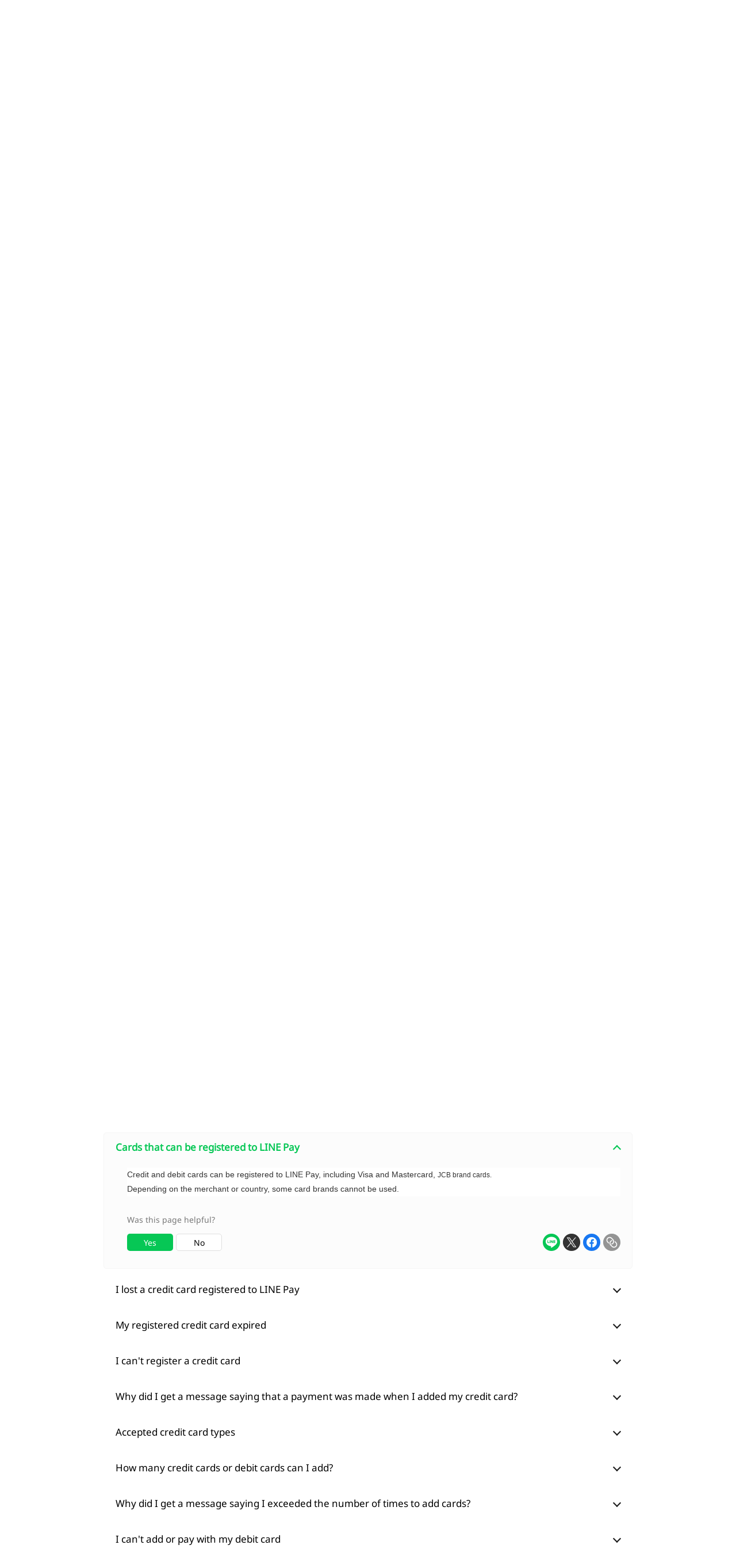

--- FILE ---
content_type: text/html;charset=UTF-8
request_url: https://help2.line.me/linepay_global?contentId=50012251
body_size: 39124
content:
<!DOCTYPE html>
<html dir="ltr" lang="en">
<head>
	<meta charset="UTF-8">
	<title>
		Cards that can be registered to LINE Pay
		 | LINE Pay Global Help Center</title>
	<meta http-equiv="X-UA-Compatible" content="IE=edge,chrome=1">
	<meta name="viewport" content="width=1190">
	<link rel="stylesheet" href="//scdn.line-apps.com/lan/image/static/help/css/help_v4_20250212.css">

	<!-- og info -->
	<!-- For Google -->
<meta name="description" content="Find answers to your questions using LINE Help." />
<meta name="keywords" content="Help, Support, FAQs, Guide, Issue Resolution, Inquiry" />
<meta name="author" content="LY Corporation" />
<meta name="copyright" content="© LY Corporation" />
<meta name="application-name" content="LINE" />

<!-- For Facebook -->
<meta property="og:title" content="LINE Pay Global Help Center" />
<meta property="og:type" content="article" />
<meta property="og:image" content="https://scdn.line-apps.com/lan/image/static/icon/line_logo_og.png" />
<meta property="og:url" content="https://help2.line.me/" />
<meta property="og:description" content="Find answers to your questions using LINE Help." />

<!-- For Twitter -->
<meta name="twitter:card" content="summary" />
<meta name="twitter:title" content="Help center | LINE Pay Global" />
<meta name="twitter:description" content="Find answers to your questions using LINE Help." />
<meta name="twitter:image" content="https://scdn.line-apps.com/lan/image/static/icon/line_logo_og.png" />
<!-- favicon -->
	<link rel="icon" href="//scdn.line-apps.com/lan/image/static/help/img/favicon.ico" type="image/x-icon">
	<link rel="shortcut icon" href="//scdn.line-apps.com/lan/image/static/help/img/favicon.ico" type="image/vnd.microsoft.icon">
	<!-- non-retina iPhone pre iOS 7 -->
	<link rel="apple-touch-icon" href="about:blank" sizes="57x57">
	<!-- non-retina iPad pre iOS 7 -->
	<link rel="apple-touch-icon" href="about:blank" sizes="72x72">
	<!-- non-retina iPad iOS 7 -->
	<link rel="apple-touch-icon" href="about:blank" sizes="76x76">
	<!-- retina iPhone pre iOS 7 -->
	<link rel="apple-touch-icon" href="about:blank" sizes="114x114">
	<!-- retina iPhone iOS 7 -->
	<link rel="apple-touch-icon" href="about:blank" sizes="120x120">
	<!-- retina iPad pre iOS 7 -->
	<link rel="apple-touch-icon" href="about:blank" sizes="144x144">
	<!-- retina iPad iOS 7 -->
	<link rel="apple-touch-icon" href="about:blank" sizes="152x152">
	<link rel="apple-touch-icon" href="about:blank">
	<link rel="apple-touch-icon-precomposed" href="about:blank">
	<link rel="apple-touch-startup-image" href="about:blank">
	<!-- Win8 tile -->
	<meta name="msapplication-TileImage" content="about:blank">
	<!-- IE11 tiles -->
	<meta name="msapplication-square70x70logo" content="about:blank"/>
	<meta name="msapplication-square150x150logo" content="about:blank"/>
	<meta name="msapplication-wide310x150logo" content="about:blank"/>
	<meta name="msapplication-square310x310logo" content="about:blank"/>

	<!--[if lt IE 9]><script src="//html5shiv.googlecode.com/svn/trunk/html5.js"></script><![endif]-->
  	<script>
		(function(g,d){
		        var v='release/stable';
		        g._trmq=[];g._trm=function(){g._trmq.push(arguments)};
		        g.onerror=function(m,f,l,c){g._trm('send','exception',m,f,l,c)};

		        var h=location.protocol==='https:'?'https://d.line-scdn.net':'http://d.line-cdn.net';

		        var s=d.createElement('script');s.async=1;
		        s.src=h+'/n/_4/torimochi.js/public/v1/'+v+'/min/torimochi.js';
		        var t=d.getElementsByTagName('script')[0];t.parentNode.insertBefore(s,t);
		})(window, document);
		_trm('enable', { productKey : 'line-help-real' });
		//_trm('send', 'pageview');
			// var for WTS  start
	var URL_PARAM = '?lang=en';
	var SERVICE_CODE = 'linepay_global';
	var DEVICE_TYPE = 'pc'; //sp or pc
	var DEPTH = '';
	var LANG_CODE = 'en';
	var COUNTRY_CODE = '';
	var OS_CODE = 'android';

	var KEYWORD_URL = '/linepay_global/android/suggestKeyword';
	

	var SERVICE_NAME = 'LINE Pay Global';
	var PARENT_CATE_ID = '';
	var PARENT_CATE_TITLE = '';
	// var for WTS end

	</script>
	<script src="//scdn.line-apps.com/lan/image/static/help/js/jquery_3_6_0_20220629.js"></script>
	<script>var $j = jQuery.noConflict(true);</script>


</head>
<body class="">

<div class="LyWrap">
  <!--HEADER-AREA-->
  <!--LyHead-->
<div class="LyHead" role="banner">
  <div class="Md01GNB">
    <h1><a href="https://line.me">LINE</a></h1>
    <h2>
      <a href="/linepay_global/android?lang=en">
        Help center</a>
    </h2>
    <div class="md01Language ExHide">

        <div class="md01Current" id="selectedLanguage">
          <button id="selectLanguageA" aria-haspopup="true" aria-controls="selectedAllLanguage" aria-expanded="false">ENGLISH</button>
        </div>

        <!-- [D] : display: none, block -->
        <ul class="md01SelectBox" id="selectedAllLanguage" role="combobox">
          <li class="ExSelected"><a href="javaScript:void(0);">ENGLISH</a></li>
          <li>
                <a href="/linepay_global/android/pc?lang=ko&contentId=50012251">한국어</a>
              </li>
            </ul>
      </div>
      <!--/md01Language-->
    <!--Platform-->
    <nav>
<ul  class="md01Device">
<li>
			<a  class="ExSelected" href="/linepay_global/android/pc?lang=en">Android</a>
		</li>
	<li>
			<a href="/linepay_global/ios/pc?lang=en">iOS</a>
		</li>
	</ul>
</nav>
</div><!--/Md01GNB-->

  <!--Search-->
  <div class="Md02SearchBox">
    <div class="md02Inner ExHide"><!-- md02Suggest -->
      <h3>
        Search Help articles</h3>
      <div class="md02SearchInput">
        <form id="searchInputForm" action="/linepay_global/android/search/pc" method="get">
          <input type="text" id="searchQuery" name="q"  value="" autocomplete="off"
                 placeholder="How can we help?" role="search">

          <i class="md02SearchIcon" id="searchIcon"></i>
          <button class="md02Cancel" id="deleteSearchQueryBtn" style="" type="button"></button>
        </form>
      </div>
      <ul class="md02Suggest" id="suggestKeywordList"></ul>
    </div>
  </div> <!--/Md02SearchBox-->
  <!--Search End-->

  <!--Bread Crumb-->
  <!--Bread Crumb End-->
</div>
<!--/LyHead-->



<!--/HEADER-AREA-->

  <div class="LyMain" role="main">
    <div class="LyContents">
      <div class="Md06Home">
        <!-- Announcements -->
        <!--no category help -->
        <!--Category-->
        <!--2Depth Category list AREA-->

<!--lv1 category-->
<section class="md06AnyCategory">
    <h3>Service</h3>
    <!--lv1 category help-->
    <div class="Md10DepthEnd">
        <section
            class="md10Item helpContentEl ">
            <h4
              class="md10ItemTitle helpContentTitle"
              id="50012229"
              name=""
              data-atcSeq="50012229"
              data-oldci=""
              data-dt="android">
              <button
                      aria-controls="50012229">
                      What kind of service is LINE Pay?</button>
            </h4>
            <div
     class="Md11ItemContent" style="display:none;" id="50012229" role="combobox">
  <div class="md11Text">
    <div style="box-sizing: border-box; color: rgb(51, 51, 51); font-family: 돋움, Dotum, AppleGothic, sans-serif; background-color: rgb(255, 255, 255);"><div style="box-sizing: border-box;"><span style="color: rgb(0, 0, 0);">LINE Pay offers a way to make payments with your credit cards.</span></div><div style="box-sizing: border-box;"><br style="box-sizing: border-box;"></div><div style="box-sizing: border-box;"><span style="color: rgb(0, 0, 0);">Just sign up for LINE Pay and add a credit card to start making payments at LINE STORE and other merchants.</span></div></div><div style="box-sizing: border-box; color: rgb(51, 51, 51); font-family: 돋움, Dotum, AppleGothic, sans-serif; background-color: rgb(255, 255, 255);"><br style="box-sizing: border-box;"></div><div style="box-sizing: border-box; color: rgb(51, 51, 51); font-family: 돋움, Dotum, AppleGothic, sans-serif; background-color: rgb(255, 255, 255);"><b style="box-sizing: border-box;"><u><span style="color: rgb(0, 0, 0);"><u>Note</u></span></u></b></div><div style="box-sizing: border-box; color: rgb(51, 51, 51); font-family: 돋움, Dotum, AppleGothic, sans-serif; background-color: rgb(255, 255, 255);"><span style="color: rgb(0, 0, 0);">Currently LINE Pay can be used in Japan, Taiwan and Thailand. </span><br><span style="color: rgb(0, 0, 0);">We plan to expand the number of countries and merchants where LINE Pay can be used.</span></div></div>
  <!-- related Articles -->
  <!-- Answer Survey -->
<div class="md11YesNo answer_survey" id="answer_survey50012229_50003813_0" style="display:block">

  <p class="helpMsg" id="helpMsg50012229_50003813_0">
    Was this page helpful?</p>

  <ul class="surveyBtn" id="surveyBtn50012229_50003813_0">
    <li>
      <button class="btn_survey_YN" data-flg="yes" data-appId="linepay_global"
              data-platform="android" data-atcSeq="50012229"
              data-atcTitle="What kind of service is LINE Pay?" data-s-cateid=""
              data-s-catetitle="" data-m-cateid=""
              data-m-catetitle="" data-l-cateid=""
              data-l-catetitle=""
              data-indx="50012229_50003813_0" style="cursor: pointer;" data-search="">
        Yes</button>
    </li>
    <li>
      <button class="btn_survey_YN" data-flg="no" data-appId="linepay_global"
              data-platform="android" data-atcSeq="50012229"
              data-atcTitle="What kind of service is LINE Pay?" data-s-cateid=""
              data-s-catetitle="" data-m-cateid=""
              data-m-catetitle="" data-l-cateid=""
              data-l-catetitle=""
              data-indx="50012229_50003813_0" style="cursor: pointer;" data-search="">
        No</button>
    </li>
  </ul>
</div>
<!-- // Answer Survey -->
<!-- Survey ThankMsg -->
<div class="md11ThanksMessage thankMsg" id="thankMsg50012229_50003813_0" style="display: none">
  <p class="md11OptionTitle">
    Thank you for your feedback.</p>
</div>
<!-- // Survey ThankMsg -->

<!-- Answer Comment -->
<div class="md11RequestImprovement answer_yes_comment" id="answer_yes_comment50012229_50003813_0"
     style="display:none">

  <input type="text" name="nickname" id="yes_nickname_50012229_50003813_0" class="surveryNickname" tabindex="-1" autocomplete="off" style="display:none;">
    <p class="md11OptionTitle">Let us know if we can make it better.</p>
  <p class="md11OptionTitle">Note: <br>- Do not enter any personal information. <br>- We cannot respond to comments received from this form. </p>
  <textarea id="commonReason_50012229_50003813_0" cols="30" rows="10" maxlength="300"
            placeholder="(Optional)"
            data-max-len="Please enter less than 300 characters."></textarea>
  <button data-appId="linepay_global" data-platform="android" data-index="50012229_50003813_0"
          data-atcSeq="50012229"
          data-atcTitle="What kind of service is LINE Pay?"
          data-s-cateid=""
          data-s-catetitle=""
          data-m-cateid=""
          data-m-catetitle=""
          data-l-cateid=""
          data-l-catetitle=""
          class="yes_sendBtn" data-search="">
    Send</button>
</div>
<!-- // Answer Comment -->

<!-- Answer Eval -->
<div class="md11ProblemDetail answer_eval" style="display:none" id="reason50012229_50003813_0">
  <p class="md11OptionTitle">Sorry about that. What went wrong?</p>
  <p class="md11OptionTitle">Note:<br>- Do not enter any personal information.<br>- We cannot respond to comments received from this form.</p>
  <ul class="survey50012229_50003813_0">
    <li>
        <div class="MdRadio01">
          <input type="radio" name="_aEval50012229_50003813_0" id="aEval0_50012229_50003813_0"
                 data-indx="50012229_50003813_0"
                 data-radioindx="0_50012229_50003813_0"
                 data-reasonSeq="1"
                 data-reasonBdy="The information was hard to follow."
                 data-otherYN="N"
                 data-atcSeq="50012229"
                 data-appId="linepay_global"
                 data-platform="android" class="surveyCheckbox reasonRadio">
          <label for="aEval0_50012229_50003813_0">The information was hard to follow.</label>
        </div>

        <input type="text" name="nickname" id="no_nickname0_50012229_50003813_0" class="surveryNickname" tabindex="-1" autocomplete="off" style="display:none;">
          <textarea id="commonReasonTxt0_50012229_50003813_0" class="commonReasonTxt" cols="30"
                      rows="10"
                      maxlength="300"
                      placeholder="(Optional)"
                      data-max-len="Please enter less than 300 characters."></textarea>
          </li>
    <li>
        <div class="MdRadio01">
          <input type="radio" name="_aEval50012229_50003813_0" id="aEval1_50012229_50003813_0"
                 data-indx="50012229_50003813_0"
                 data-radioindx="1_50012229_50003813_0"
                 data-reasonSeq="2"
                 data-reasonBdy="The information wasn&#039;t accurate."
                 data-otherYN="N"
                 data-atcSeq="50012229"
                 data-appId="linepay_global"
                 data-platform="android" class="surveyCheckbox reasonRadio">
          <label for="aEval1_50012229_50003813_0">The information wasn't accurate.</label>
        </div>

        <input type="text" name="nickname" id="no_nickname1_50012229_50003813_0" class="surveryNickname" tabindex="-1" autocomplete="off" style="display:none;">
          <textarea id="commonReasonTxt1_50012229_50003813_0" class="commonReasonTxt" cols="30"
                      rows="10"
                      maxlength="300"
                      placeholder="(Optional)"
                      data-max-len="Please enter less than 300 characters."></textarea>
          </li>
    <li>
        <div class="MdRadio01">
          <input type="radio" name="_aEval50012229_50003813_0" id="aEval2_50012229_50003813_0"
                 data-indx="50012229_50003813_0"
                 data-radioindx="2_50012229_50003813_0"
                 data-reasonSeq="3"
                 data-reasonBdy="I needed a more detailed explanation."
                 data-otherYN="N"
                 data-atcSeq="50012229"
                 data-appId="linepay_global"
                 data-platform="android" class="surveyCheckbox reasonRadio">
          <label for="aEval2_50012229_50003813_0">I needed a more detailed explanation.</label>
        </div>

        <input type="text" name="nickname" id="no_nickname2_50012229_50003813_0" class="surveryNickname" tabindex="-1" autocomplete="off" style="display:none;">
          <textarea id="commonReasonTxt2_50012229_50003813_0" class="commonReasonTxt" cols="30"
                      rows="10"
                      maxlength="300"
                      placeholder="(Optional)"
                      data-max-len="Please enter less than 300 characters."></textarea>
          </li>
    <li>
        <div class="MdRadio01">
          <input type="radio" name="_aEval50012229_50003813_0" id="aEval3_50012229_50003813_0"
                 data-indx="50012229_50003813_0"
                 data-radioindx="3_50012229_50003813_0"
                 data-reasonSeq="4"
                 data-reasonBdy="The article was too long."
                 data-otherYN="N"
                 data-atcSeq="50012229"
                 data-appId="linepay_global"
                 data-platform="android" class="surveyCheckbox reasonRadio">
          <label for="aEval3_50012229_50003813_0">The article was too long.</label>
        </div>

        <input type="text" name="nickname" id="no_nickname3_50012229_50003813_0" class="surveryNickname" tabindex="-1" autocomplete="off" style="display:none;">
          <textarea id="commonReasonTxt3_50012229_50003813_0" class="commonReasonTxt" cols="30"
                      rows="10"
                      maxlength="300"
                      placeholder="(Optional)"
                      data-max-len="Please enter less than 300 characters."></textarea>
          </li>
    <li>
        <div class="MdRadio01">
          <input type="radio" name="_aEval50012229_50003813_0" id="aEval4_50012229_50003813_0"
                 data-indx="50012229_50003813_0"
                 data-radioindx="4_50012229_50003813_0"
                 data-reasonSeq="5"
                 data-reasonBdy="Other"
                 data-otherYN="Y"
                 data-atcSeq="50012229"
                 data-appId="linepay_global"
                 data-platform="android" class="surveyCheckbox reasonRadio">
          <label for="aEval4_50012229_50003813_0">Other</label>
        </div>

        <input type="text" name="nickname" id="no_nickname4_50012229_50003813_0" class="surveryNickname" tabindex="-1" autocomplete="off" style="display:none;">
          <textarea id="commonReasonTxt4_50012229_50003813_0" class="commonReasonTxt" cols="30"
                      rows="10"
                      maxlength="300"
                      placeholder="We'd love to hear your thoughts and suggestions. &#13;&#10;Note: We cannot respond to comments received from this form."
                      data-empty-txt="Please enter a comment."
                      data-max-len="Please enter less than 300 characters."></textarea>
          </li>
    </ul>
  <button type="button" disabled data-indx="50012229_50003813_0" id="sentBtn50012229_50003813_0"
          class="no_sendBtn" data-search=""
          data-atcSeq="50012229"
          data-atcTitle="What kind of service is LINE Pay?"
          data-s-cateid=""
          data-s-catetitle=""
          data-m-cateid=""
          data-m-catetitle=""
          data-l-cateid=""
          data-l-catetitle=""
  >
    Send</button>
</div>
<!-- // Answer Eval -->
<!-- Answer Share -->
<ul class="md11Links answer_share"
    data-atcSeq="50012229" data-atcTitle="What kind of service is LINE Pay?"
    data-l-cateid="" data-l-catetitle=""
    data-m-cateid="" data-m-catetitle=""
    data-s-cateid="" data-s-catetitle=""
>
  <li>
    <a class="sp sp_line" href="javascript:void(0);" share-target="line"
       targetUrl="https://social-plugins.line.me/lineit/share?openExternalBrowser=1&url="
       categoryId="50003813"
       onclick="javascript:shareDocument(this)"
    >
      <span class="blind">LINE</span>
    </a>
  </li>
  <li>
    <a class="sp sp_twitter" href="javascript:void(0);" share-target="twitter"
       targetUrl="https://twitter.com/intent/tweet?url="
       categoryId="50003813"
       onclick="javascript:shareDocument(this)"
    >
      <span class="blind">TWITTER</span>
    </a>
  </li>
  <li>
    <a class="sp sp_facebook" href="javascript:void(2);" share-target="facebook"
       targetUrl="http://www.facebook.com/sharer/sharer.php?u="
       categoryId="50003813"
       onclick="javascript:shareDocument(this)"
    >
      <span class="blind">FACEBOOK</span>
    </a>
  </li>
  <li>
    <a class="sp sp_link" href="javascript:void(0);" share-target="link" targetUrl=""
       categoryId="50003813"
       onclick="javascript:shareDocument(this)"
    >
      <span class="blind">LINK</span>
    </a>
  </li>
</ul>
<!-- //Answer Share -->
</div><!--/Md11ItemContent-->

</section>
        <section
            class="md10Item helpContentEl ">
            <h4
              class="md10ItemTitle helpContentTitle"
              id="50012230"
              name=""
              data-atcSeq="50012230"
              data-oldci=""
              data-dt="android">
              <button
                      aria-controls="50012230">
                      Recommended system specifications for LINE Pay</button>
            </h4>
            <div
     class="Md11ItemContent" style="display:none;" id="50012230" role="combobox">
  <div class="md11Text">
    <div style="box-sizing: border-box; color: rgb(51, 51, 51); font-family: 돋움, Dotum, AppleGothic, sans-serif; background-color: rgb(255, 255, 255);">To use LINE Pay, you need an iPhone or Android smartphone.&nbsp;</div><div style="box-sizing: border-box; color: rgb(51, 51, 51); font-family: 돋움, Dotum, AppleGothic, sans-serif; background-color: rgb(255, 255, 255);">LINE Pay may not work properly on tablet devices.</div><div style="box-sizing: border-box; color: rgb(51, 51, 51); font-family: 돋움, Dotum, AppleGothic, sans-serif; background-color: rgb(255, 255, 255);"><br style="box-sizing: border-box;"></div><div style="box-sizing: border-box; color: rgb(51, 51, 51); font-family: 돋움, Dotum, AppleGothic, sans-serif; background-color: rgb(255, 255, 255);">We recommend using the following system specifications.</div><div style="box-sizing: border-box; color: rgb(51, 51, 51); font-family: 돋움, Dotum, AppleGothic, sans-serif; background-color: rgb(255, 255, 255);"><br style="box-sizing: border-box;"></div><div style="box-sizing: border-box; color: rgb(51, 51, 51); font-family: 돋움, Dotum, AppleGothic, sans-serif; background-color: rgb(255, 255, 255);"><b style="box-sizing: border-box;">iPhone</b></div><div style="box-sizing: border-box; color: rgb(51, 51, 51); font-family: 돋움, Dotum, AppleGothic, sans-serif; background-color: rgb(255, 255, 255);">• iOS 14.0 or later</div><div style="box-sizing: border-box; color: rgb(51, 51, 51); font-family: 돋움, Dotum, AppleGothic, sans-serif; background-color: rgb(255, 255, 255);"><br style="box-sizing: border-box;"></div><div style="box-sizing: border-box; color: rgb(51, 51, 51); font-family: 돋움, Dotum, AppleGothic, sans-serif; background-color: rgb(255, 255, 255);"><b style="box-sizing: border-box;">Android</b></div><div style="box-sizing: border-box; color: rgb(51, 51, 51); font-family: 돋움, Dotum, AppleGothic, sans-serif; background-color: rgb(255, 255, 255);">• Android OS 8.0 or later</div><div style="box-sizing: border-box; color: rgb(51, 51, 51); font-family: 돋움, Dotum, AppleGothic, sans-serif; background-color: rgb(255, 255, 255);"><br style="box-sizing: border-box;"></div><div style="box-sizing: border-box; color: rgb(51, 51, 51); font-family: 돋움, Dotum, AppleGothic, sans-serif; background-color: rgb(255, 255, 255);">Please also see the article below.<br><a href="https://help.line.me/line/?contentId=10002433" style="box-sizing: border-box; background-color: transparent; color: rgb(51, 122, 183); text-decoration-line: none;">recommended system specifications for LINE</a>.</div><div style="box-sizing: border-box; color: rgb(51, 51, 51); font-family: 돋움, Dotum, AppleGothic, sans-serif; background-color: rgb(255, 255, 255);"><br style="box-sizing: border-box;"></div><div style="box-sizing: border-box; color: rgb(51, 51, 51); font-family: 돋움, Dotum, AppleGothic, sans-serif; background-color: rgb(255, 255, 255);">If you reset your passcode, you will need to receive a verification code via voice call. <br>For this reason, you must have a phone number that's able to receive voice calls registered to your LINE account.</div></div>
  <!-- related Articles -->
  <!-- Answer Survey -->
<div class="md11YesNo answer_survey" id="answer_survey50012230_50003813_1" style="display:block">

  <p class="helpMsg" id="helpMsg50012230_50003813_1">
    Was this page helpful?</p>

  <ul class="surveyBtn" id="surveyBtn50012230_50003813_1">
    <li>
      <button class="btn_survey_YN" data-flg="yes" data-appId="linepay_global"
              data-platform="android" data-atcSeq="50012230"
              data-atcTitle="Recommended system specifications for LINE Pay" data-s-cateid=""
              data-s-catetitle="" data-m-cateid=""
              data-m-catetitle="" data-l-cateid=""
              data-l-catetitle=""
              data-indx="50012230_50003813_1" style="cursor: pointer;" data-search="">
        Yes</button>
    </li>
    <li>
      <button class="btn_survey_YN" data-flg="no" data-appId="linepay_global"
              data-platform="android" data-atcSeq="50012230"
              data-atcTitle="Recommended system specifications for LINE Pay" data-s-cateid=""
              data-s-catetitle="" data-m-cateid=""
              data-m-catetitle="" data-l-cateid=""
              data-l-catetitle=""
              data-indx="50012230_50003813_1" style="cursor: pointer;" data-search="">
        No</button>
    </li>
  </ul>
</div>
<!-- // Answer Survey -->
<!-- Survey ThankMsg -->
<div class="md11ThanksMessage thankMsg" id="thankMsg50012230_50003813_1" style="display: none">
  <p class="md11OptionTitle">
    Thank you for your feedback.</p>
</div>
<!-- // Survey ThankMsg -->

<!-- Answer Comment -->
<div class="md11RequestImprovement answer_yes_comment" id="answer_yes_comment50012230_50003813_1"
     style="display:none">

  <input type="text" name="nickname" id="yes_nickname_50012230_50003813_1" class="surveryNickname" tabindex="-1" autocomplete="off" style="display:none;">
    <p class="md11OptionTitle">Let us know if we can make it better.</p>
  <p class="md11OptionTitle">Note: <br>- Do not enter any personal information. <br>- We cannot respond to comments received from this form. </p>
  <textarea id="commonReason_50012230_50003813_1" cols="30" rows="10" maxlength="300"
            placeholder="(Optional)"
            data-max-len="Please enter less than 300 characters."></textarea>
  <button data-appId="linepay_global" data-platform="android" data-index="50012230_50003813_1"
          data-atcSeq="50012230"
          data-atcTitle="Recommended system specifications for LINE Pay"
          data-s-cateid=""
          data-s-catetitle=""
          data-m-cateid=""
          data-m-catetitle=""
          data-l-cateid=""
          data-l-catetitle=""
          class="yes_sendBtn" data-search="">
    Send</button>
</div>
<!-- // Answer Comment -->

<!-- Answer Eval -->
<div class="md11ProblemDetail answer_eval" style="display:none" id="reason50012230_50003813_1">
  <p class="md11OptionTitle">Sorry about that. What went wrong?</p>
  <p class="md11OptionTitle">Note:<br>- Do not enter any personal information.<br>- We cannot respond to comments received from this form.</p>
  <ul class="survey50012230_50003813_1">
    <li>
        <div class="MdRadio01">
          <input type="radio" name="_aEval50012230_50003813_1" id="aEval0_50012230_50003813_1"
                 data-indx="50012230_50003813_1"
                 data-radioindx="0_50012230_50003813_1"
                 data-reasonSeq="1"
                 data-reasonBdy="The information was hard to follow."
                 data-otherYN="N"
                 data-atcSeq="50012230"
                 data-appId="linepay_global"
                 data-platform="android" class="surveyCheckbox reasonRadio">
          <label for="aEval0_50012230_50003813_1">The information was hard to follow.</label>
        </div>

        <input type="text" name="nickname" id="no_nickname0_50012230_50003813_1" class="surveryNickname" tabindex="-1" autocomplete="off" style="display:none;">
          <textarea id="commonReasonTxt0_50012230_50003813_1" class="commonReasonTxt" cols="30"
                      rows="10"
                      maxlength="300"
                      placeholder="(Optional)"
                      data-max-len="Please enter less than 300 characters."></textarea>
          </li>
    <li>
        <div class="MdRadio01">
          <input type="radio" name="_aEval50012230_50003813_1" id="aEval1_50012230_50003813_1"
                 data-indx="50012230_50003813_1"
                 data-radioindx="1_50012230_50003813_1"
                 data-reasonSeq="2"
                 data-reasonBdy="The information wasn&#039;t accurate."
                 data-otherYN="N"
                 data-atcSeq="50012230"
                 data-appId="linepay_global"
                 data-platform="android" class="surveyCheckbox reasonRadio">
          <label for="aEval1_50012230_50003813_1">The information wasn't accurate.</label>
        </div>

        <input type="text" name="nickname" id="no_nickname1_50012230_50003813_1" class="surveryNickname" tabindex="-1" autocomplete="off" style="display:none;">
          <textarea id="commonReasonTxt1_50012230_50003813_1" class="commonReasonTxt" cols="30"
                      rows="10"
                      maxlength="300"
                      placeholder="(Optional)"
                      data-max-len="Please enter less than 300 characters."></textarea>
          </li>
    <li>
        <div class="MdRadio01">
          <input type="radio" name="_aEval50012230_50003813_1" id="aEval2_50012230_50003813_1"
                 data-indx="50012230_50003813_1"
                 data-radioindx="2_50012230_50003813_1"
                 data-reasonSeq="3"
                 data-reasonBdy="I needed a more detailed explanation."
                 data-otherYN="N"
                 data-atcSeq="50012230"
                 data-appId="linepay_global"
                 data-platform="android" class="surveyCheckbox reasonRadio">
          <label for="aEval2_50012230_50003813_1">I needed a more detailed explanation.</label>
        </div>

        <input type="text" name="nickname" id="no_nickname2_50012230_50003813_1" class="surveryNickname" tabindex="-1" autocomplete="off" style="display:none;">
          <textarea id="commonReasonTxt2_50012230_50003813_1" class="commonReasonTxt" cols="30"
                      rows="10"
                      maxlength="300"
                      placeholder="(Optional)"
                      data-max-len="Please enter less than 300 characters."></textarea>
          </li>
    <li>
        <div class="MdRadio01">
          <input type="radio" name="_aEval50012230_50003813_1" id="aEval3_50012230_50003813_1"
                 data-indx="50012230_50003813_1"
                 data-radioindx="3_50012230_50003813_1"
                 data-reasonSeq="4"
                 data-reasonBdy="The article was too long."
                 data-otherYN="N"
                 data-atcSeq="50012230"
                 data-appId="linepay_global"
                 data-platform="android" class="surveyCheckbox reasonRadio">
          <label for="aEval3_50012230_50003813_1">The article was too long.</label>
        </div>

        <input type="text" name="nickname" id="no_nickname3_50012230_50003813_1" class="surveryNickname" tabindex="-1" autocomplete="off" style="display:none;">
          <textarea id="commonReasonTxt3_50012230_50003813_1" class="commonReasonTxt" cols="30"
                      rows="10"
                      maxlength="300"
                      placeholder="(Optional)"
                      data-max-len="Please enter less than 300 characters."></textarea>
          </li>
    <li>
        <div class="MdRadio01">
          <input type="radio" name="_aEval50012230_50003813_1" id="aEval4_50012230_50003813_1"
                 data-indx="50012230_50003813_1"
                 data-radioindx="4_50012230_50003813_1"
                 data-reasonSeq="5"
                 data-reasonBdy="Other"
                 data-otherYN="Y"
                 data-atcSeq="50012230"
                 data-appId="linepay_global"
                 data-platform="android" class="surveyCheckbox reasonRadio">
          <label for="aEval4_50012230_50003813_1">Other</label>
        </div>

        <input type="text" name="nickname" id="no_nickname4_50012230_50003813_1" class="surveryNickname" tabindex="-1" autocomplete="off" style="display:none;">
          <textarea id="commonReasonTxt4_50012230_50003813_1" class="commonReasonTxt" cols="30"
                      rows="10"
                      maxlength="300"
                      placeholder="We'd love to hear your thoughts and suggestions. &#13;&#10;Note: We cannot respond to comments received from this form."
                      data-empty-txt="Please enter a comment."
                      data-max-len="Please enter less than 300 characters."></textarea>
          </li>
    </ul>
  <button type="button" disabled data-indx="50012230_50003813_1" id="sentBtn50012230_50003813_1"
          class="no_sendBtn" data-search=""
          data-atcSeq="50012230"
          data-atcTitle="Recommended system specifications for LINE Pay"
          data-s-cateid=""
          data-s-catetitle=""
          data-m-cateid=""
          data-m-catetitle=""
          data-l-cateid=""
          data-l-catetitle=""
  >
    Send</button>
</div>
<!-- // Answer Eval -->
<!-- Answer Share -->
<ul class="md11Links answer_share"
    data-atcSeq="50012230" data-atcTitle="Recommended system specifications for LINE Pay"
    data-l-cateid="" data-l-catetitle=""
    data-m-cateid="" data-m-catetitle=""
    data-s-cateid="" data-s-catetitle=""
>
  <li>
    <a class="sp sp_line" href="javascript:void(0);" share-target="line"
       targetUrl="https://social-plugins.line.me/lineit/share?openExternalBrowser=1&url="
       categoryId="50003813"
       onclick="javascript:shareDocument(this)"
    >
      <span class="blind">LINE</span>
    </a>
  </li>
  <li>
    <a class="sp sp_twitter" href="javascript:void(0);" share-target="twitter"
       targetUrl="https://twitter.com/intent/tweet?url="
       categoryId="50003813"
       onclick="javascript:shareDocument(this)"
    >
      <span class="blind">TWITTER</span>
    </a>
  </li>
  <li>
    <a class="sp sp_facebook" href="javascript:void(2);" share-target="facebook"
       targetUrl="http://www.facebook.com/sharer/sharer.php?u="
       categoryId="50003813"
       onclick="javascript:shareDocument(this)"
    >
      <span class="blind">FACEBOOK</span>
    </a>
  </li>
  <li>
    <a class="sp sp_link" href="javascript:void(0);" share-target="link" targetUrl=""
       categoryId="50003813"
       onclick="javascript:shareDocument(this)"
    >
      <span class="blind">LINK</span>
    </a>
  </li>
</ul>
<!-- //Answer Share -->
</div><!--/Md11ItemContent-->

</section>
        <section
            class="md10Item helpContentEl ">
            <h4
              class="md10ItemTitle helpContentTitle"
              id="50012232"
              name=""
              data-atcSeq="50012232"
              data-oldci=""
              data-dt="android">
              <button
                      aria-controls="50012232">
                      I was charged an international transaction fee</button>
            </h4>
            <div
     class="Md11ItemContent" style="display:none;" id="50012232" role="combobox">
  <div class="md11Text">
    <div style="box-sizing: border-box; color: rgb(51, 51, 51); font-family: 돋움, Dotum, AppleGothic, sans-serif; background-color: rgb(255, 255, 255);">You may be charged an international transaction fee if you make a purchase from a merchant in a country other than the one your LINE Pay account is registered in.</div><div style="box-sizing: border-box; color: rgb(51, 51, 51); font-family: 돋움, Dotum, AppleGothic, sans-serif; background-color: rgb(255, 255, 255);"><br style="box-sizing: border-box;"></div><div style="box-sizing: border-box; color: rgb(51, 51, 51); font-family: 돋움, Dotum, AppleGothic, sans-serif; background-color: rgb(255, 255, 255);">For example, if you're a LINE Pay user in South Korea and make a purchase on LINE STORE (a Japanese merchant), you may be charged an international transaction fee depending on your card company.</div></div>
  <!-- related Articles -->
  <!-- Answer Survey -->
<div class="md11YesNo answer_survey" id="answer_survey50012232_50003813_2" style="display:block">

  <p class="helpMsg" id="helpMsg50012232_50003813_2">
    Was this page helpful?</p>

  <ul class="surveyBtn" id="surveyBtn50012232_50003813_2">
    <li>
      <button class="btn_survey_YN" data-flg="yes" data-appId="linepay_global"
              data-platform="android" data-atcSeq="50012232"
              data-atcTitle="I was charged an international transaction fee" data-s-cateid=""
              data-s-catetitle="" data-m-cateid=""
              data-m-catetitle="" data-l-cateid=""
              data-l-catetitle=""
              data-indx="50012232_50003813_2" style="cursor: pointer;" data-search="">
        Yes</button>
    </li>
    <li>
      <button class="btn_survey_YN" data-flg="no" data-appId="linepay_global"
              data-platform="android" data-atcSeq="50012232"
              data-atcTitle="I was charged an international transaction fee" data-s-cateid=""
              data-s-catetitle="" data-m-cateid=""
              data-m-catetitle="" data-l-cateid=""
              data-l-catetitle=""
              data-indx="50012232_50003813_2" style="cursor: pointer;" data-search="">
        No</button>
    </li>
  </ul>
</div>
<!-- // Answer Survey -->
<!-- Survey ThankMsg -->
<div class="md11ThanksMessage thankMsg" id="thankMsg50012232_50003813_2" style="display: none">
  <p class="md11OptionTitle">
    Thank you for your feedback.</p>
</div>
<!-- // Survey ThankMsg -->

<!-- Answer Comment -->
<div class="md11RequestImprovement answer_yes_comment" id="answer_yes_comment50012232_50003813_2"
     style="display:none">

  <input type="text" name="nickname" id="yes_nickname_50012232_50003813_2" class="surveryNickname" tabindex="-1" autocomplete="off" style="display:none;">
    <p class="md11OptionTitle">Let us know if we can make it better.</p>
  <p class="md11OptionTitle">Note: <br>- Do not enter any personal information. <br>- We cannot respond to comments received from this form. </p>
  <textarea id="commonReason_50012232_50003813_2" cols="30" rows="10" maxlength="300"
            placeholder="(Optional)"
            data-max-len="Please enter less than 300 characters."></textarea>
  <button data-appId="linepay_global" data-platform="android" data-index="50012232_50003813_2"
          data-atcSeq="50012232"
          data-atcTitle="I was charged an international transaction fee"
          data-s-cateid=""
          data-s-catetitle=""
          data-m-cateid=""
          data-m-catetitle=""
          data-l-cateid=""
          data-l-catetitle=""
          class="yes_sendBtn" data-search="">
    Send</button>
</div>
<!-- // Answer Comment -->

<!-- Answer Eval -->
<div class="md11ProblemDetail answer_eval" style="display:none" id="reason50012232_50003813_2">
  <p class="md11OptionTitle">Sorry about that. What went wrong?</p>
  <p class="md11OptionTitle">Note:<br>- Do not enter any personal information.<br>- We cannot respond to comments received from this form.</p>
  <ul class="survey50012232_50003813_2">
    <li>
        <div class="MdRadio01">
          <input type="radio" name="_aEval50012232_50003813_2" id="aEval0_50012232_50003813_2"
                 data-indx="50012232_50003813_2"
                 data-radioindx="0_50012232_50003813_2"
                 data-reasonSeq="1"
                 data-reasonBdy="The information was hard to follow."
                 data-otherYN="N"
                 data-atcSeq="50012232"
                 data-appId="linepay_global"
                 data-platform="android" class="surveyCheckbox reasonRadio">
          <label for="aEval0_50012232_50003813_2">The information was hard to follow.</label>
        </div>

        <input type="text" name="nickname" id="no_nickname0_50012232_50003813_2" class="surveryNickname" tabindex="-1" autocomplete="off" style="display:none;">
          <textarea id="commonReasonTxt0_50012232_50003813_2" class="commonReasonTxt" cols="30"
                      rows="10"
                      maxlength="300"
                      placeholder="(Optional)"
                      data-max-len="Please enter less than 300 characters."></textarea>
          </li>
    <li>
        <div class="MdRadio01">
          <input type="radio" name="_aEval50012232_50003813_2" id="aEval1_50012232_50003813_2"
                 data-indx="50012232_50003813_2"
                 data-radioindx="1_50012232_50003813_2"
                 data-reasonSeq="2"
                 data-reasonBdy="The information wasn&#039;t accurate."
                 data-otherYN="N"
                 data-atcSeq="50012232"
                 data-appId="linepay_global"
                 data-platform="android" class="surveyCheckbox reasonRadio">
          <label for="aEval1_50012232_50003813_2">The information wasn't accurate.</label>
        </div>

        <input type="text" name="nickname" id="no_nickname1_50012232_50003813_2" class="surveryNickname" tabindex="-1" autocomplete="off" style="display:none;">
          <textarea id="commonReasonTxt1_50012232_50003813_2" class="commonReasonTxt" cols="30"
                      rows="10"
                      maxlength="300"
                      placeholder="(Optional)"
                      data-max-len="Please enter less than 300 characters."></textarea>
          </li>
    <li>
        <div class="MdRadio01">
          <input type="radio" name="_aEval50012232_50003813_2" id="aEval2_50012232_50003813_2"
                 data-indx="50012232_50003813_2"
                 data-radioindx="2_50012232_50003813_2"
                 data-reasonSeq="3"
                 data-reasonBdy="I needed a more detailed explanation."
                 data-otherYN="N"
                 data-atcSeq="50012232"
                 data-appId="linepay_global"
                 data-platform="android" class="surveyCheckbox reasonRadio">
          <label for="aEval2_50012232_50003813_2">I needed a more detailed explanation.</label>
        </div>

        <input type="text" name="nickname" id="no_nickname2_50012232_50003813_2" class="surveryNickname" tabindex="-1" autocomplete="off" style="display:none;">
          <textarea id="commonReasonTxt2_50012232_50003813_2" class="commonReasonTxt" cols="30"
                      rows="10"
                      maxlength="300"
                      placeholder="(Optional)"
                      data-max-len="Please enter less than 300 characters."></textarea>
          </li>
    <li>
        <div class="MdRadio01">
          <input type="radio" name="_aEval50012232_50003813_2" id="aEval3_50012232_50003813_2"
                 data-indx="50012232_50003813_2"
                 data-radioindx="3_50012232_50003813_2"
                 data-reasonSeq="4"
                 data-reasonBdy="The article was too long."
                 data-otherYN="N"
                 data-atcSeq="50012232"
                 data-appId="linepay_global"
                 data-platform="android" class="surveyCheckbox reasonRadio">
          <label for="aEval3_50012232_50003813_2">The article was too long.</label>
        </div>

        <input type="text" name="nickname" id="no_nickname3_50012232_50003813_2" class="surveryNickname" tabindex="-1" autocomplete="off" style="display:none;">
          <textarea id="commonReasonTxt3_50012232_50003813_2" class="commonReasonTxt" cols="30"
                      rows="10"
                      maxlength="300"
                      placeholder="(Optional)"
                      data-max-len="Please enter less than 300 characters."></textarea>
          </li>
    <li>
        <div class="MdRadio01">
          <input type="radio" name="_aEval50012232_50003813_2" id="aEval4_50012232_50003813_2"
                 data-indx="50012232_50003813_2"
                 data-radioindx="4_50012232_50003813_2"
                 data-reasonSeq="5"
                 data-reasonBdy="Other"
                 data-otherYN="Y"
                 data-atcSeq="50012232"
                 data-appId="linepay_global"
                 data-platform="android" class="surveyCheckbox reasonRadio">
          <label for="aEval4_50012232_50003813_2">Other</label>
        </div>

        <input type="text" name="nickname" id="no_nickname4_50012232_50003813_2" class="surveryNickname" tabindex="-1" autocomplete="off" style="display:none;">
          <textarea id="commonReasonTxt4_50012232_50003813_2" class="commonReasonTxt" cols="30"
                      rows="10"
                      maxlength="300"
                      placeholder="We'd love to hear your thoughts and suggestions. &#13;&#10;Note: We cannot respond to comments received from this form."
                      data-empty-txt="Please enter a comment."
                      data-max-len="Please enter less than 300 characters."></textarea>
          </li>
    </ul>
  <button type="button" disabled data-indx="50012232_50003813_2" id="sentBtn50012232_50003813_2"
          class="no_sendBtn" data-search=""
          data-atcSeq="50012232"
          data-atcTitle="I was charged an international transaction fee"
          data-s-cateid=""
          data-s-catetitle=""
          data-m-cateid=""
          data-m-catetitle=""
          data-l-cateid=""
          data-l-catetitle=""
  >
    Send</button>
</div>
<!-- // Answer Eval -->
<!-- Answer Share -->
<ul class="md11Links answer_share"
    data-atcSeq="50012232" data-atcTitle="I was charged an international transaction fee"
    data-l-cateid="" data-l-catetitle=""
    data-m-cateid="" data-m-catetitle=""
    data-s-cateid="" data-s-catetitle=""
>
  <li>
    <a class="sp sp_line" href="javascript:void(0);" share-target="line"
       targetUrl="https://social-plugins.line.me/lineit/share?openExternalBrowser=1&url="
       categoryId="50003813"
       onclick="javascript:shareDocument(this)"
    >
      <span class="blind">LINE</span>
    </a>
  </li>
  <li>
    <a class="sp sp_twitter" href="javascript:void(0);" share-target="twitter"
       targetUrl="https://twitter.com/intent/tweet?url="
       categoryId="50003813"
       onclick="javascript:shareDocument(this)"
    >
      <span class="blind">TWITTER</span>
    </a>
  </li>
  <li>
    <a class="sp sp_facebook" href="javascript:void(2);" share-target="facebook"
       targetUrl="http://www.facebook.com/sharer/sharer.php?u="
       categoryId="50003813"
       onclick="javascript:shareDocument(this)"
    >
      <span class="blind">FACEBOOK</span>
    </a>
  </li>
  <li>
    <a class="sp sp_link" href="javascript:void(0);" share-target="link" targetUrl=""
       categoryId="50003813"
       onclick="javascript:shareDocument(this)"
    >
      <span class="blind">LINK</span>
    </a>
  </li>
</ul>
<!-- //Answer Share -->
</div><!--/Md11ItemContent-->

</section>
        <section
            class="md10Item helpContentEl ">
            <h4
              class="md10ItemTitle helpContentTitle"
              id="50012231"
              name=""
              data-atcSeq="50012231"
              data-oldci=""
              data-dt="android">
              <button
                      aria-controls="50012231">
                      LINE Pay safety</button>
            </h4>
            <div
     class="Md11ItemContent" style="display:none;" id="50012231" role="combobox">
  <div class="md11Text">
    <div style="box-sizing: border-box; color: rgb(51, 51, 51); font-family: 돋움, Dotum, AppleGothic, sans-serif; background-color: rgb(255, 255, 255);">You can protect your LINE Pay account from being used by anyone else by setting a separate passcode (different from your LINE account password). This extra layer of security is to keep your account safe, even if your device is lost or stolen.</div><div style="box-sizing: border-box; color: rgb(51, 51, 51); font-family: 돋움, Dotum, AppleGothic, sans-serif; background-color: rgb(255, 255, 255);"><b style="box-sizing: border-box;">Note:&nbsp;</b>If you haven't set a LINE Pay passcode, please do so to ensure that you can use the service safely and securely.</div><div style="box-sizing: border-box; color: rgb(51, 51, 51); font-family: 돋움, Dotum, AppleGothic, sans-serif; background-color: rgb(255, 255, 255);"><br style="box-sizing: border-box;"></div><div style="box-sizing: border-box; color: rgb(51, 51, 51); font-family: 돋움, Dotum, AppleGothic, sans-serif; background-color: rgb(255, 255, 255);">By switching on the passcode lock, you can protect important information such as your balance and card information.</div><div style="box-sizing: border-box; color: rgb(51, 51, 51); font-family: 돋움, Dotum, AppleGothic, sans-serif; background-color: rgb(255, 255, 255);"><br style="box-sizing: border-box;"></div><div style="box-sizing: border-box; color: rgb(51, 51, 51); font-family: 돋움, Dotum, AppleGothic, sans-serif; background-color: rgb(255, 255, 255);">To set your passcode lock:&nbsp;</div><div style="box-sizing: border-box; color: rgb(51, 51, 51); font-family: 돋움, Dotum, AppleGothic, sans-serif; background-color: rgb(255, 255, 255);">- From the LINE Pay main menu, tap&nbsp;<b style="box-sizing: border-box;">Settings</b>&nbsp;&gt;&nbsp;<b style="box-sizing: border-box;">Passcode</b>.</div><div style="box-sizing: border-box; color: rgb(51, 51, 51); font-family: 돋움, Dotum, AppleGothic, sans-serif; background-color: rgb(255, 255, 255);"><br style="box-sizing: border-box;"></div><div style="box-sizing: border-box; color: rgb(51, 51, 51); font-family: 돋움, Dotum, AppleGothic, sans-serif; background-color: rgb(255, 255, 255);">Also, to protect your personal and payment information from phishing attacks, LINE Pay uses high-level encryption features and matches your information with your registered information on LINE Pay. When you make a payment, LINE Pay will start and you'll need to complete the payment on your smartphone. At that time, your LINE profile information will appear at the top of the screen and you can confirm the LINE Pay payment.</div><div style="box-sizing: border-box; color: rgb(51, 51, 51); font-family: 돋움, Dotum, AppleGothic, sans-serif; background-color: rgb(255, 255, 255);"><b style="box-sizing: border-box;">Note:&nbsp;</b>Your profile information will not appear on phishing sites.</div><div style="box-sizing: border-box; color: rgb(51, 51, 51); font-family: 돋움, Dotum, AppleGothic, sans-serif; background-color: rgb(255, 255, 255);"><br style="box-sizing: border-box;"></div><div style="box-sizing: border-box; color: rgb(51, 51, 51); font-family: 돋움, Dotum, AppleGothic, sans-serif; background-color: rgb(255, 255, 255);">In the event that you lose your smartphone, contact us and we will deactivate your LINE Pay account. If you want to start using your account again, you can reactivate it directly from your smartphone.</div><div style="box-sizing: border-box; color: rgb(51, 51, 51); font-family: 돋움, Dotum, AppleGothic, sans-serif; background-color: rgb(255, 255, 255);"><br style="box-sizing: border-box;"></div><div style="box-sizing: border-box; background-color: rgb(255, 255, 255);"><font color="#333333" face="돋움, Dotum, AppleGothic, sans-serif">For information on how to have your LINE pay account deactivated, please see the article below.</font><br><font color="#333333" face="돋움, Dotum, AppleGothic, sans-serif"><a href="https://help2.line.me/linepay_global?contentId=50012239">Can I deactivate my account?</a></font></div></div>
  <!-- related Articles -->
  <!-- Answer Survey -->
<div class="md11YesNo answer_survey" id="answer_survey50012231_50003813_3" style="display:block">

  <p class="helpMsg" id="helpMsg50012231_50003813_3">
    Was this page helpful?</p>

  <ul class="surveyBtn" id="surveyBtn50012231_50003813_3">
    <li>
      <button class="btn_survey_YN" data-flg="yes" data-appId="linepay_global"
              data-platform="android" data-atcSeq="50012231"
              data-atcTitle="LINE Pay safety" data-s-cateid=""
              data-s-catetitle="" data-m-cateid=""
              data-m-catetitle="" data-l-cateid=""
              data-l-catetitle=""
              data-indx="50012231_50003813_3" style="cursor: pointer;" data-search="">
        Yes</button>
    </li>
    <li>
      <button class="btn_survey_YN" data-flg="no" data-appId="linepay_global"
              data-platform="android" data-atcSeq="50012231"
              data-atcTitle="LINE Pay safety" data-s-cateid=""
              data-s-catetitle="" data-m-cateid=""
              data-m-catetitle="" data-l-cateid=""
              data-l-catetitle=""
              data-indx="50012231_50003813_3" style="cursor: pointer;" data-search="">
        No</button>
    </li>
  </ul>
</div>
<!-- // Answer Survey -->
<!-- Survey ThankMsg -->
<div class="md11ThanksMessage thankMsg" id="thankMsg50012231_50003813_3" style="display: none">
  <p class="md11OptionTitle">
    Thank you for your feedback.</p>
</div>
<!-- // Survey ThankMsg -->

<!-- Answer Comment -->
<div class="md11RequestImprovement answer_yes_comment" id="answer_yes_comment50012231_50003813_3"
     style="display:none">

  <input type="text" name="nickname" id="yes_nickname_50012231_50003813_3" class="surveryNickname" tabindex="-1" autocomplete="off" style="display:none;">
    <p class="md11OptionTitle">Let us know if we can make it better.</p>
  <p class="md11OptionTitle">Note: <br>- Do not enter any personal information. <br>- We cannot respond to comments received from this form. </p>
  <textarea id="commonReason_50012231_50003813_3" cols="30" rows="10" maxlength="300"
            placeholder="(Optional)"
            data-max-len="Please enter less than 300 characters."></textarea>
  <button data-appId="linepay_global" data-platform="android" data-index="50012231_50003813_3"
          data-atcSeq="50012231"
          data-atcTitle="LINE Pay safety"
          data-s-cateid=""
          data-s-catetitle=""
          data-m-cateid=""
          data-m-catetitle=""
          data-l-cateid=""
          data-l-catetitle=""
          class="yes_sendBtn" data-search="">
    Send</button>
</div>
<!-- // Answer Comment -->

<!-- Answer Eval -->
<div class="md11ProblemDetail answer_eval" style="display:none" id="reason50012231_50003813_3">
  <p class="md11OptionTitle">Sorry about that. What went wrong?</p>
  <p class="md11OptionTitle">Note:<br>- Do not enter any personal information.<br>- We cannot respond to comments received from this form.</p>
  <ul class="survey50012231_50003813_3">
    <li>
        <div class="MdRadio01">
          <input type="radio" name="_aEval50012231_50003813_3" id="aEval0_50012231_50003813_3"
                 data-indx="50012231_50003813_3"
                 data-radioindx="0_50012231_50003813_3"
                 data-reasonSeq="1"
                 data-reasonBdy="The information was hard to follow."
                 data-otherYN="N"
                 data-atcSeq="50012231"
                 data-appId="linepay_global"
                 data-platform="android" class="surveyCheckbox reasonRadio">
          <label for="aEval0_50012231_50003813_3">The information was hard to follow.</label>
        </div>

        <input type="text" name="nickname" id="no_nickname0_50012231_50003813_3" class="surveryNickname" tabindex="-1" autocomplete="off" style="display:none;">
          <textarea id="commonReasonTxt0_50012231_50003813_3" class="commonReasonTxt" cols="30"
                      rows="10"
                      maxlength="300"
                      placeholder="(Optional)"
                      data-max-len="Please enter less than 300 characters."></textarea>
          </li>
    <li>
        <div class="MdRadio01">
          <input type="radio" name="_aEval50012231_50003813_3" id="aEval1_50012231_50003813_3"
                 data-indx="50012231_50003813_3"
                 data-radioindx="1_50012231_50003813_3"
                 data-reasonSeq="2"
                 data-reasonBdy="The information wasn&#039;t accurate."
                 data-otherYN="N"
                 data-atcSeq="50012231"
                 data-appId="linepay_global"
                 data-platform="android" class="surveyCheckbox reasonRadio">
          <label for="aEval1_50012231_50003813_3">The information wasn't accurate.</label>
        </div>

        <input type="text" name="nickname" id="no_nickname1_50012231_50003813_3" class="surveryNickname" tabindex="-1" autocomplete="off" style="display:none;">
          <textarea id="commonReasonTxt1_50012231_50003813_3" class="commonReasonTxt" cols="30"
                      rows="10"
                      maxlength="300"
                      placeholder="(Optional)"
                      data-max-len="Please enter less than 300 characters."></textarea>
          </li>
    <li>
        <div class="MdRadio01">
          <input type="radio" name="_aEval50012231_50003813_3" id="aEval2_50012231_50003813_3"
                 data-indx="50012231_50003813_3"
                 data-radioindx="2_50012231_50003813_3"
                 data-reasonSeq="3"
                 data-reasonBdy="I needed a more detailed explanation."
                 data-otherYN="N"
                 data-atcSeq="50012231"
                 data-appId="linepay_global"
                 data-platform="android" class="surveyCheckbox reasonRadio">
          <label for="aEval2_50012231_50003813_3">I needed a more detailed explanation.</label>
        </div>

        <input type="text" name="nickname" id="no_nickname2_50012231_50003813_3" class="surveryNickname" tabindex="-1" autocomplete="off" style="display:none;">
          <textarea id="commonReasonTxt2_50012231_50003813_3" class="commonReasonTxt" cols="30"
                      rows="10"
                      maxlength="300"
                      placeholder="(Optional)"
                      data-max-len="Please enter less than 300 characters."></textarea>
          </li>
    <li>
        <div class="MdRadio01">
          <input type="radio" name="_aEval50012231_50003813_3" id="aEval3_50012231_50003813_3"
                 data-indx="50012231_50003813_3"
                 data-radioindx="3_50012231_50003813_3"
                 data-reasonSeq="4"
                 data-reasonBdy="The article was too long."
                 data-otherYN="N"
                 data-atcSeq="50012231"
                 data-appId="linepay_global"
                 data-platform="android" class="surveyCheckbox reasonRadio">
          <label for="aEval3_50012231_50003813_3">The article was too long.</label>
        </div>

        <input type="text" name="nickname" id="no_nickname3_50012231_50003813_3" class="surveryNickname" tabindex="-1" autocomplete="off" style="display:none;">
          <textarea id="commonReasonTxt3_50012231_50003813_3" class="commonReasonTxt" cols="30"
                      rows="10"
                      maxlength="300"
                      placeholder="(Optional)"
                      data-max-len="Please enter less than 300 characters."></textarea>
          </li>
    <li>
        <div class="MdRadio01">
          <input type="radio" name="_aEval50012231_50003813_3" id="aEval4_50012231_50003813_3"
                 data-indx="50012231_50003813_3"
                 data-radioindx="4_50012231_50003813_3"
                 data-reasonSeq="5"
                 data-reasonBdy="Other"
                 data-otherYN="Y"
                 data-atcSeq="50012231"
                 data-appId="linepay_global"
                 data-platform="android" class="surveyCheckbox reasonRadio">
          <label for="aEval4_50012231_50003813_3">Other</label>
        </div>

        <input type="text" name="nickname" id="no_nickname4_50012231_50003813_3" class="surveryNickname" tabindex="-1" autocomplete="off" style="display:none;">
          <textarea id="commonReasonTxt4_50012231_50003813_3" class="commonReasonTxt" cols="30"
                      rows="10"
                      maxlength="300"
                      placeholder="We'd love to hear your thoughts and suggestions. &#13;&#10;Note: We cannot respond to comments received from this form."
                      data-empty-txt="Please enter a comment."
                      data-max-len="Please enter less than 300 characters."></textarea>
          </li>
    </ul>
  <button type="button" disabled data-indx="50012231_50003813_3" id="sentBtn50012231_50003813_3"
          class="no_sendBtn" data-search=""
          data-atcSeq="50012231"
          data-atcTitle="LINE Pay safety"
          data-s-cateid=""
          data-s-catetitle=""
          data-m-cateid=""
          data-m-catetitle=""
          data-l-cateid=""
          data-l-catetitle=""
  >
    Send</button>
</div>
<!-- // Answer Eval -->
<!-- Answer Share -->
<ul class="md11Links answer_share"
    data-atcSeq="50012231" data-atcTitle="LINE Pay safety"
    data-l-cateid="" data-l-catetitle=""
    data-m-cateid="" data-m-catetitle=""
    data-s-cateid="" data-s-catetitle=""
>
  <li>
    <a class="sp sp_line" href="javascript:void(0);" share-target="line"
       targetUrl="https://social-plugins.line.me/lineit/share?openExternalBrowser=1&url="
       categoryId="50003813"
       onclick="javascript:shareDocument(this)"
    >
      <span class="blind">LINE</span>
    </a>
  </li>
  <li>
    <a class="sp sp_twitter" href="javascript:void(0);" share-target="twitter"
       targetUrl="https://twitter.com/intent/tweet?url="
       categoryId="50003813"
       onclick="javascript:shareDocument(this)"
    >
      <span class="blind">TWITTER</span>
    </a>
  </li>
  <li>
    <a class="sp sp_facebook" href="javascript:void(2);" share-target="facebook"
       targetUrl="http://www.facebook.com/sharer/sharer.php?u="
       categoryId="50003813"
       onclick="javascript:shareDocument(this)"
    >
      <span class="blind">FACEBOOK</span>
    </a>
  </li>
  <li>
    <a class="sp sp_link" href="javascript:void(0);" share-target="link" targetUrl=""
       categoryId="50003813"
       onclick="javascript:shareDocument(this)"
    >
      <span class="blind">LINK</span>
    </a>
  </li>
</ul>
<!-- //Answer Share -->
</div><!--/Md11ItemContent-->

</section>
        </div><!--/Md10DepthEnd-->
    <!--lv2 category-->
    </section>
<section class="md06AnyCategory">
    <h3>Signing Up and Leaving</h3>
    <!--lv1 category help-->
    <div class="Md10DepthEnd">
        <section
            class="md10Item helpContentEl ">
            <h4
              class="md10ItemTitle helpContentTitle"
              id="50012233"
              name=""
              data-atcSeq="50012233"
              data-oldci=""
              data-dt="android">
              <button
                      aria-controls="50012233">
                      How do I sign up for LINE Pay?</button>
            </h4>
            <div
     class="Md11ItemContent" style="display:none;" id="50012233" role="combobox">
  <div class="md11Text">
    <div style="box-sizing: border-box; color: rgb(51, 51, 51); font-family: 돋움, Dotum, AppleGothic, sans-serif; background-color: rgb(255, 255, 255);">Start LINE and Home &gt; Service(More) &gt; LINE Pay</div><div style="box-sizing: border-box; color: rgb(51, 51, 51); font-family: 돋움, Dotum, AppleGothic, sans-serif; background-color: rgb(255, 255, 255);"><br style="box-sizing: border-box;"></div><div style="box-sizing: border-box; color: rgb(51, 51, 51); font-family: 돋움, Dotum, AppleGothic, sans-serif; background-color: rgb(255, 255, 255);">Accept all of the Terms of Use and Privacy Policy, then you are all set to start using LINE Pay.</div><div style="box-sizing: border-box; color: rgb(51, 51, 51); font-family: 돋움, Dotum, AppleGothic, sans-serif; background-color: rgb(255, 255, 255);"><br style="box-sizing: border-box;"></div><div style="box-sizing: border-box; color: rgb(51, 51, 51); font-family: 돋움, Dotum, AppleGothic, sans-serif; background-color: rgb(255, 255, 255);">You can also make purchases without signing up to LINE Pay. Please see the article below for more details.</div><div style="box-sizing: border-box; background-color: rgb(255, 255, 255);"><font color="#333333" face="돋움, Dotum, AppleGothic, sans-serif"><a href="https://help2.line.me/linepay_global?contentId=50012267">Making online purchases with LINE Pay</a></font></div></div>
  <!-- related Articles -->
  <!-- Answer Survey -->
<div class="md11YesNo answer_survey" id="answer_survey50012233_50003814_0" style="display:block">

  <p class="helpMsg" id="helpMsg50012233_50003814_0">
    Was this page helpful?</p>

  <ul class="surveyBtn" id="surveyBtn50012233_50003814_0">
    <li>
      <button class="btn_survey_YN" data-flg="yes" data-appId="linepay_global"
              data-platform="android" data-atcSeq="50012233"
              data-atcTitle="How do I sign up for LINE Pay?" data-s-cateid=""
              data-s-catetitle="" data-m-cateid=""
              data-m-catetitle="" data-l-cateid=""
              data-l-catetitle=""
              data-indx="50012233_50003814_0" style="cursor: pointer;" data-search="">
        Yes</button>
    </li>
    <li>
      <button class="btn_survey_YN" data-flg="no" data-appId="linepay_global"
              data-platform="android" data-atcSeq="50012233"
              data-atcTitle="How do I sign up for LINE Pay?" data-s-cateid=""
              data-s-catetitle="" data-m-cateid=""
              data-m-catetitle="" data-l-cateid=""
              data-l-catetitle=""
              data-indx="50012233_50003814_0" style="cursor: pointer;" data-search="">
        No</button>
    </li>
  </ul>
</div>
<!-- // Answer Survey -->
<!-- Survey ThankMsg -->
<div class="md11ThanksMessage thankMsg" id="thankMsg50012233_50003814_0" style="display: none">
  <p class="md11OptionTitle">
    Thank you for your feedback.</p>
</div>
<!-- // Survey ThankMsg -->

<!-- Answer Comment -->
<div class="md11RequestImprovement answer_yes_comment" id="answer_yes_comment50012233_50003814_0"
     style="display:none">

  <input type="text" name="nickname" id="yes_nickname_50012233_50003814_0" class="surveryNickname" tabindex="-1" autocomplete="off" style="display:none;">
    <p class="md11OptionTitle">Let us know if we can make it better.</p>
  <p class="md11OptionTitle">Note: <br>- Do not enter any personal information. <br>- We cannot respond to comments received from this form. </p>
  <textarea id="commonReason_50012233_50003814_0" cols="30" rows="10" maxlength="300"
            placeholder="(Optional)"
            data-max-len="Please enter less than 300 characters."></textarea>
  <button data-appId="linepay_global" data-platform="android" data-index="50012233_50003814_0"
          data-atcSeq="50012233"
          data-atcTitle="How do I sign up for LINE Pay?"
          data-s-cateid=""
          data-s-catetitle=""
          data-m-cateid=""
          data-m-catetitle=""
          data-l-cateid=""
          data-l-catetitle=""
          class="yes_sendBtn" data-search="">
    Send</button>
</div>
<!-- // Answer Comment -->

<!-- Answer Eval -->
<div class="md11ProblemDetail answer_eval" style="display:none" id="reason50012233_50003814_0">
  <p class="md11OptionTitle">Sorry about that. What went wrong?</p>
  <p class="md11OptionTitle">Note:<br>- Do not enter any personal information.<br>- We cannot respond to comments received from this form.</p>
  <ul class="survey50012233_50003814_0">
    <li>
        <div class="MdRadio01">
          <input type="radio" name="_aEval50012233_50003814_0" id="aEval0_50012233_50003814_0"
                 data-indx="50012233_50003814_0"
                 data-radioindx="0_50012233_50003814_0"
                 data-reasonSeq="1"
                 data-reasonBdy="The information was hard to follow."
                 data-otherYN="N"
                 data-atcSeq="50012233"
                 data-appId="linepay_global"
                 data-platform="android" class="surveyCheckbox reasonRadio">
          <label for="aEval0_50012233_50003814_0">The information was hard to follow.</label>
        </div>

        <input type="text" name="nickname" id="no_nickname0_50012233_50003814_0" class="surveryNickname" tabindex="-1" autocomplete="off" style="display:none;">
          <textarea id="commonReasonTxt0_50012233_50003814_0" class="commonReasonTxt" cols="30"
                      rows="10"
                      maxlength="300"
                      placeholder="(Optional)"
                      data-max-len="Please enter less than 300 characters."></textarea>
          </li>
    <li>
        <div class="MdRadio01">
          <input type="radio" name="_aEval50012233_50003814_0" id="aEval1_50012233_50003814_0"
                 data-indx="50012233_50003814_0"
                 data-radioindx="1_50012233_50003814_0"
                 data-reasonSeq="2"
                 data-reasonBdy="The information wasn&#039;t accurate."
                 data-otherYN="N"
                 data-atcSeq="50012233"
                 data-appId="linepay_global"
                 data-platform="android" class="surveyCheckbox reasonRadio">
          <label for="aEval1_50012233_50003814_0">The information wasn't accurate.</label>
        </div>

        <input type="text" name="nickname" id="no_nickname1_50012233_50003814_0" class="surveryNickname" tabindex="-1" autocomplete="off" style="display:none;">
          <textarea id="commonReasonTxt1_50012233_50003814_0" class="commonReasonTxt" cols="30"
                      rows="10"
                      maxlength="300"
                      placeholder="(Optional)"
                      data-max-len="Please enter less than 300 characters."></textarea>
          </li>
    <li>
        <div class="MdRadio01">
          <input type="radio" name="_aEval50012233_50003814_0" id="aEval2_50012233_50003814_0"
                 data-indx="50012233_50003814_0"
                 data-radioindx="2_50012233_50003814_0"
                 data-reasonSeq="3"
                 data-reasonBdy="I needed a more detailed explanation."
                 data-otherYN="N"
                 data-atcSeq="50012233"
                 data-appId="linepay_global"
                 data-platform="android" class="surveyCheckbox reasonRadio">
          <label for="aEval2_50012233_50003814_0">I needed a more detailed explanation.</label>
        </div>

        <input type="text" name="nickname" id="no_nickname2_50012233_50003814_0" class="surveryNickname" tabindex="-1" autocomplete="off" style="display:none;">
          <textarea id="commonReasonTxt2_50012233_50003814_0" class="commonReasonTxt" cols="30"
                      rows="10"
                      maxlength="300"
                      placeholder="(Optional)"
                      data-max-len="Please enter less than 300 characters."></textarea>
          </li>
    <li>
        <div class="MdRadio01">
          <input type="radio" name="_aEval50012233_50003814_0" id="aEval3_50012233_50003814_0"
                 data-indx="50012233_50003814_0"
                 data-radioindx="3_50012233_50003814_0"
                 data-reasonSeq="4"
                 data-reasonBdy="The article was too long."
                 data-otherYN="N"
                 data-atcSeq="50012233"
                 data-appId="linepay_global"
                 data-platform="android" class="surveyCheckbox reasonRadio">
          <label for="aEval3_50012233_50003814_0">The article was too long.</label>
        </div>

        <input type="text" name="nickname" id="no_nickname3_50012233_50003814_0" class="surveryNickname" tabindex="-1" autocomplete="off" style="display:none;">
          <textarea id="commonReasonTxt3_50012233_50003814_0" class="commonReasonTxt" cols="30"
                      rows="10"
                      maxlength="300"
                      placeholder="(Optional)"
                      data-max-len="Please enter less than 300 characters."></textarea>
          </li>
    <li>
        <div class="MdRadio01">
          <input type="radio" name="_aEval50012233_50003814_0" id="aEval4_50012233_50003814_0"
                 data-indx="50012233_50003814_0"
                 data-radioindx="4_50012233_50003814_0"
                 data-reasonSeq="5"
                 data-reasonBdy="Other"
                 data-otherYN="Y"
                 data-atcSeq="50012233"
                 data-appId="linepay_global"
                 data-platform="android" class="surveyCheckbox reasonRadio">
          <label for="aEval4_50012233_50003814_0">Other</label>
        </div>

        <input type="text" name="nickname" id="no_nickname4_50012233_50003814_0" class="surveryNickname" tabindex="-1" autocomplete="off" style="display:none;">
          <textarea id="commonReasonTxt4_50012233_50003814_0" class="commonReasonTxt" cols="30"
                      rows="10"
                      maxlength="300"
                      placeholder="We'd love to hear your thoughts and suggestions. &#13;&#10;Note: We cannot respond to comments received from this form."
                      data-empty-txt="Please enter a comment."
                      data-max-len="Please enter less than 300 characters."></textarea>
          </li>
    </ul>
  <button type="button" disabled data-indx="50012233_50003814_0" id="sentBtn50012233_50003814_0"
          class="no_sendBtn" data-search=""
          data-atcSeq="50012233"
          data-atcTitle="How do I sign up for LINE Pay?"
          data-s-cateid=""
          data-s-catetitle=""
          data-m-cateid=""
          data-m-catetitle=""
          data-l-cateid=""
          data-l-catetitle=""
  >
    Send</button>
</div>
<!-- // Answer Eval -->
<!-- Answer Share -->
<ul class="md11Links answer_share"
    data-atcSeq="50012233" data-atcTitle="How do I sign up for LINE Pay?"
    data-l-cateid="" data-l-catetitle=""
    data-m-cateid="" data-m-catetitle=""
    data-s-cateid="" data-s-catetitle=""
>
  <li>
    <a class="sp sp_line" href="javascript:void(0);" share-target="line"
       targetUrl="https://social-plugins.line.me/lineit/share?openExternalBrowser=1&url="
       categoryId="50003814"
       onclick="javascript:shareDocument(this)"
    >
      <span class="blind">LINE</span>
    </a>
  </li>
  <li>
    <a class="sp sp_twitter" href="javascript:void(0);" share-target="twitter"
       targetUrl="https://twitter.com/intent/tweet?url="
       categoryId="50003814"
       onclick="javascript:shareDocument(this)"
    >
      <span class="blind">TWITTER</span>
    </a>
  </li>
  <li>
    <a class="sp sp_facebook" href="javascript:void(2);" share-target="facebook"
       targetUrl="http://www.facebook.com/sharer/sharer.php?u="
       categoryId="50003814"
       onclick="javascript:shareDocument(this)"
    >
      <span class="blind">FACEBOOK</span>
    </a>
  </li>
  <li>
    <a class="sp sp_link" href="javascript:void(0);" share-target="link" targetUrl=""
       categoryId="50003814"
       onclick="javascript:shareDocument(this)"
    >
      <span class="blind">LINK</span>
    </a>
  </li>
</ul>
<!-- //Answer Share -->
</div><!--/Md11ItemContent-->

</section>
        <section
            class="md10Item helpContentEl ">
            <h4
              class="md10ItemTitle helpContentTitle"
              id="50012234"
              name=""
              data-atcSeq="50012234"
              data-oldci=""
              data-dt="android">
              <button
                      aria-controls="50012234">
                      How do I delete my LINE Pay account?</button>
            </h4>
            <div
     class="Md11ItemContent" style="display:none;" id="50012234" role="combobox">
  <div class="md11Text">
    <p style="box-sizing: border-box; color: rgb(51, 51, 51); font-family: 돋움, Dotum, AppleGothic, sans-serif; background-color: rgb(255, 255, 255);">You can delete your LINE Pay account from the Settings menu.</p><p style="box-sizing: border-box; color: rgb(51, 51, 51); font-family: 돋움, Dotum, AppleGothic, sans-serif; background-color: rgb(255, 255, 255);">Please note that deleting your LINE Pay account will delete all of your LINE Pay usage history.</p><p style="box-sizing: border-box; color: rgb(51, 51, 51); font-family: 돋움, Dotum, AppleGothic, sans-serif; background-color: rgb(255, 255, 255);">&nbsp;</p><p style="box-sizing: border-box; color: rgb(51, 51, 51); font-family: 돋움, Dotum, AppleGothic, sans-serif; background-color: rgb(255, 255, 255);">You will not be able to delete your LINE Pay account in the following cases.</p><p style="box-sizing: border-box; color: rgb(51, 51, 51); font-family: 돋움, Dotum, AppleGothic, sans-serif; background-color: rgb(255, 255, 255);">- If you have a transaction in progress. You can delete your LINE Pay account after the transaction is completed.</p><p style="box-sizing: border-box; color: rgb(51, 51, 51); font-family: 돋움, Dotum, AppleGothic, sans-serif; background-color: rgb(255, 255, 255);">- If your LINE Pay account is suspended. You can delete your account after reactivating it.</p><p style="box-sizing: border-box; color: rgb(51, 51, 51); font-family: 돋움, Dotum, AppleGothic, sans-serif; background-color: rgb(255, 255, 255);">&nbsp;</p><p style="box-sizing: border-box; color: rgb(51, 51, 51); font-family: 돋움, Dotum, AppleGothic, sans-serif; background-color: rgb(255, 255, 255);">If you have forgotten your LINE Pay passcode or lost your smartphone, you will not be able to delete the account yourself. Please contact us and inform us that you wish to have your account deleted. We will assist you based on your situation.</p><p style="box-sizing: border-box; color: rgb(51, 51, 51); font-family: 돋움, Dotum, AppleGothic, sans-serif; background-color: rgb(255, 255, 255);">&nbsp;</p><p style="box-sizing: border-box; color: rgb(51, 51, 51); font-family: 돋움, Dotum, AppleGothic, sans-serif; background-color: rgb(255, 255, 255);"><a href="https://contact-cc.line.me/">Submit inquiry form</a></p></div>
  <!-- related Articles -->
  <!-- Answer Survey -->
<div class="md11YesNo answer_survey" id="answer_survey50012234_50003814_1" style="display:block">

  <p class="helpMsg" id="helpMsg50012234_50003814_1">
    Was this page helpful?</p>

  <ul class="surveyBtn" id="surveyBtn50012234_50003814_1">
    <li>
      <button class="btn_survey_YN" data-flg="yes" data-appId="linepay_global"
              data-platform="android" data-atcSeq="50012234"
              data-atcTitle="How do I delete my LINE Pay account?" data-s-cateid=""
              data-s-catetitle="" data-m-cateid=""
              data-m-catetitle="" data-l-cateid=""
              data-l-catetitle=""
              data-indx="50012234_50003814_1" style="cursor: pointer;" data-search="">
        Yes</button>
    </li>
    <li>
      <button class="btn_survey_YN" data-flg="no" data-appId="linepay_global"
              data-platform="android" data-atcSeq="50012234"
              data-atcTitle="How do I delete my LINE Pay account?" data-s-cateid=""
              data-s-catetitle="" data-m-cateid=""
              data-m-catetitle="" data-l-cateid=""
              data-l-catetitle=""
              data-indx="50012234_50003814_1" style="cursor: pointer;" data-search="">
        No</button>
    </li>
  </ul>
</div>
<!-- // Answer Survey -->
<!-- Survey ThankMsg -->
<div class="md11ThanksMessage thankMsg" id="thankMsg50012234_50003814_1" style="display: none">
  <p class="md11OptionTitle">
    Thank you for your feedback.</p>
</div>
<!-- // Survey ThankMsg -->

<!-- Answer Comment -->
<div class="md11RequestImprovement answer_yes_comment" id="answer_yes_comment50012234_50003814_1"
     style="display:none">

  <input type="text" name="nickname" id="yes_nickname_50012234_50003814_1" class="surveryNickname" tabindex="-1" autocomplete="off" style="display:none;">
    <p class="md11OptionTitle">Let us know if we can make it better.</p>
  <p class="md11OptionTitle">Note: <br>- Do not enter any personal information. <br>- We cannot respond to comments received from this form. </p>
  <textarea id="commonReason_50012234_50003814_1" cols="30" rows="10" maxlength="300"
            placeholder="(Optional)"
            data-max-len="Please enter less than 300 characters."></textarea>
  <button data-appId="linepay_global" data-platform="android" data-index="50012234_50003814_1"
          data-atcSeq="50012234"
          data-atcTitle="How do I delete my LINE Pay account?"
          data-s-cateid=""
          data-s-catetitle=""
          data-m-cateid=""
          data-m-catetitle=""
          data-l-cateid=""
          data-l-catetitle=""
          class="yes_sendBtn" data-search="">
    Send</button>
</div>
<!-- // Answer Comment -->

<!-- Answer Eval -->
<div class="md11ProblemDetail answer_eval" style="display:none" id="reason50012234_50003814_1">
  <p class="md11OptionTitle">Sorry about that. What went wrong?</p>
  <p class="md11OptionTitle">Note:<br>- Do not enter any personal information.<br>- We cannot respond to comments received from this form.</p>
  <ul class="survey50012234_50003814_1">
    <li>
        <div class="MdRadio01">
          <input type="radio" name="_aEval50012234_50003814_1" id="aEval0_50012234_50003814_1"
                 data-indx="50012234_50003814_1"
                 data-radioindx="0_50012234_50003814_1"
                 data-reasonSeq="1"
                 data-reasonBdy="The information was hard to follow."
                 data-otherYN="N"
                 data-atcSeq="50012234"
                 data-appId="linepay_global"
                 data-platform="android" class="surveyCheckbox reasonRadio">
          <label for="aEval0_50012234_50003814_1">The information was hard to follow.</label>
        </div>

        <input type="text" name="nickname" id="no_nickname0_50012234_50003814_1" class="surveryNickname" tabindex="-1" autocomplete="off" style="display:none;">
          <textarea id="commonReasonTxt0_50012234_50003814_1" class="commonReasonTxt" cols="30"
                      rows="10"
                      maxlength="300"
                      placeholder="(Optional)"
                      data-max-len="Please enter less than 300 characters."></textarea>
          </li>
    <li>
        <div class="MdRadio01">
          <input type="radio" name="_aEval50012234_50003814_1" id="aEval1_50012234_50003814_1"
                 data-indx="50012234_50003814_1"
                 data-radioindx="1_50012234_50003814_1"
                 data-reasonSeq="2"
                 data-reasonBdy="The information wasn&#039;t accurate."
                 data-otherYN="N"
                 data-atcSeq="50012234"
                 data-appId="linepay_global"
                 data-platform="android" class="surveyCheckbox reasonRadio">
          <label for="aEval1_50012234_50003814_1">The information wasn't accurate.</label>
        </div>

        <input type="text" name="nickname" id="no_nickname1_50012234_50003814_1" class="surveryNickname" tabindex="-1" autocomplete="off" style="display:none;">
          <textarea id="commonReasonTxt1_50012234_50003814_1" class="commonReasonTxt" cols="30"
                      rows="10"
                      maxlength="300"
                      placeholder="(Optional)"
                      data-max-len="Please enter less than 300 characters."></textarea>
          </li>
    <li>
        <div class="MdRadio01">
          <input type="radio" name="_aEval50012234_50003814_1" id="aEval2_50012234_50003814_1"
                 data-indx="50012234_50003814_1"
                 data-radioindx="2_50012234_50003814_1"
                 data-reasonSeq="3"
                 data-reasonBdy="I needed a more detailed explanation."
                 data-otherYN="N"
                 data-atcSeq="50012234"
                 data-appId="linepay_global"
                 data-platform="android" class="surveyCheckbox reasonRadio">
          <label for="aEval2_50012234_50003814_1">I needed a more detailed explanation.</label>
        </div>

        <input type="text" name="nickname" id="no_nickname2_50012234_50003814_1" class="surveryNickname" tabindex="-1" autocomplete="off" style="display:none;">
          <textarea id="commonReasonTxt2_50012234_50003814_1" class="commonReasonTxt" cols="30"
                      rows="10"
                      maxlength="300"
                      placeholder="(Optional)"
                      data-max-len="Please enter less than 300 characters."></textarea>
          </li>
    <li>
        <div class="MdRadio01">
          <input type="radio" name="_aEval50012234_50003814_1" id="aEval3_50012234_50003814_1"
                 data-indx="50012234_50003814_1"
                 data-radioindx="3_50012234_50003814_1"
                 data-reasonSeq="4"
                 data-reasonBdy="The article was too long."
                 data-otherYN="N"
                 data-atcSeq="50012234"
                 data-appId="linepay_global"
                 data-platform="android" class="surveyCheckbox reasonRadio">
          <label for="aEval3_50012234_50003814_1">The article was too long.</label>
        </div>

        <input type="text" name="nickname" id="no_nickname3_50012234_50003814_1" class="surveryNickname" tabindex="-1" autocomplete="off" style="display:none;">
          <textarea id="commonReasonTxt3_50012234_50003814_1" class="commonReasonTxt" cols="30"
                      rows="10"
                      maxlength="300"
                      placeholder="(Optional)"
                      data-max-len="Please enter less than 300 characters."></textarea>
          </li>
    <li>
        <div class="MdRadio01">
          <input type="radio" name="_aEval50012234_50003814_1" id="aEval4_50012234_50003814_1"
                 data-indx="50012234_50003814_1"
                 data-radioindx="4_50012234_50003814_1"
                 data-reasonSeq="5"
                 data-reasonBdy="Other"
                 data-otherYN="Y"
                 data-atcSeq="50012234"
                 data-appId="linepay_global"
                 data-platform="android" class="surveyCheckbox reasonRadio">
          <label for="aEval4_50012234_50003814_1">Other</label>
        </div>

        <input type="text" name="nickname" id="no_nickname4_50012234_50003814_1" class="surveryNickname" tabindex="-1" autocomplete="off" style="display:none;">
          <textarea id="commonReasonTxt4_50012234_50003814_1" class="commonReasonTxt" cols="30"
                      rows="10"
                      maxlength="300"
                      placeholder="We'd love to hear your thoughts and suggestions. &#13;&#10;Note: We cannot respond to comments received from this form."
                      data-empty-txt="Please enter a comment."
                      data-max-len="Please enter less than 300 characters."></textarea>
          </li>
    </ul>
  <button type="button" disabled data-indx="50012234_50003814_1" id="sentBtn50012234_50003814_1"
          class="no_sendBtn" data-search=""
          data-atcSeq="50012234"
          data-atcTitle="How do I delete my LINE Pay account?"
          data-s-cateid=""
          data-s-catetitle=""
          data-m-cateid=""
          data-m-catetitle=""
          data-l-cateid=""
          data-l-catetitle=""
  >
    Send</button>
</div>
<!-- // Answer Eval -->
<!-- Answer Share -->
<ul class="md11Links answer_share"
    data-atcSeq="50012234" data-atcTitle="How do I delete my LINE Pay account?"
    data-l-cateid="" data-l-catetitle=""
    data-m-cateid="" data-m-catetitle=""
    data-s-cateid="" data-s-catetitle=""
>
  <li>
    <a class="sp sp_line" href="javascript:void(0);" share-target="line"
       targetUrl="https://social-plugins.line.me/lineit/share?openExternalBrowser=1&url="
       categoryId="50003814"
       onclick="javascript:shareDocument(this)"
    >
      <span class="blind">LINE</span>
    </a>
  </li>
  <li>
    <a class="sp sp_twitter" href="javascript:void(0);" share-target="twitter"
       targetUrl="https://twitter.com/intent/tweet?url="
       categoryId="50003814"
       onclick="javascript:shareDocument(this)"
    >
      <span class="blind">TWITTER</span>
    </a>
  </li>
  <li>
    <a class="sp sp_facebook" href="javascript:void(2);" share-target="facebook"
       targetUrl="http://www.facebook.com/sharer/sharer.php?u="
       categoryId="50003814"
       onclick="javascript:shareDocument(this)"
    >
      <span class="blind">FACEBOOK</span>
    </a>
  </li>
  <li>
    <a class="sp sp_link" href="javascript:void(0);" share-target="link" targetUrl=""
       categoryId="50003814"
       onclick="javascript:shareDocument(this)"
    >
      <span class="blind">LINK</span>
    </a>
  </li>
</ul>
<!-- //Answer Share -->
</div><!--/Md11ItemContent-->

</section>
        <section
            class="md10Item helpContentEl ">
            <h4
              class="md10ItemTitle helpContentTitle"
              id="50012235"
              name=""
              data-atcSeq="50012235"
              data-oldci=""
              data-dt="android">
              <button
                      aria-controls="50012235">
                      Will my LINE Pay account be deleted automatically if I delete my LINE account?</button>
            </h4>
            <div
     class="Md11ItemContent" style="display:none;" id="50012235" role="combobox">
  <div class="md11Text">
    <div style="box-sizing: border-box; color: rgb(51, 51, 51); font-family: 돋움, Dotum, AppleGothic, sans-serif; background-color: rgb(255, 255, 255);">If you are registered with LINE Pay, you will not be able to delete your LINE account without deleting your LINE Pay account beforehand.</div><div style="box-sizing: border-box; color: rgb(51, 51, 51); font-family: 돋움, Dotum, AppleGothic, sans-serif; background-color: rgb(255, 255, 255);"><br style="box-sizing: border-box;"></div><div style="box-sizing: border-box; color: rgb(51, 51, 51); font-family: 돋움, Dotum, AppleGothic, sans-serif; background-color: rgb(255, 255, 255);">Please note your LINE Pay account may become inaccessible if your account is not carried over properly when changing devices.</div><div style="box-sizing: border-box; color: rgb(51, 51, 51); font-family: 돋움, Dotum, AppleGothic, sans-serif; background-color: rgb(255, 255, 255);"><br style="box-sizing: border-box;"></div><div style="box-sizing: border-box; color: rgb(51, 51, 51); font-family: 돋움, Dotum, AppleGothic, sans-serif; background-color: rgb(255, 255, 255);">If you changed devices and are unable to use your account, please refer to the article below.</div><div style="box-sizing: border-box; background-color: rgb(255, 255, 255);"><font color="#333333" face="돋움, Dotum, AppleGothic, sans-serif"><a href="https://help2.line.me/linepay_global?contentId=50012242">I can't use my account after changing devices</a></font></div><div style="box-sizing: border-box; color: rgb(51, 51, 51); font-family: 돋움, Dotum, AppleGothic, sans-serif; background-color: rgb(255, 255, 255);"><br></div><div style="box-sizing: border-box; color: rgb(51, 51, 51); font-family: 돋움, Dotum, AppleGothic, sans-serif; background-color: rgb(255, 255, 255);">If you are having trouble deleting your LINE Pay account, please refer to the article below.</div><div style="box-sizing: border-box; background-color: rgb(255, 255, 255);"><font color="#333333" face="돋움, Dotum, AppleGothic, sans-serif"><a href="https://help2.line.me/linepay_global?contentId=50012234">How do I delete my LINE Pay account?</a></font></div></div>
  <!-- related Articles -->
  <!-- Answer Survey -->
<div class="md11YesNo answer_survey" id="answer_survey50012235_50003814_2" style="display:block">

  <p class="helpMsg" id="helpMsg50012235_50003814_2">
    Was this page helpful?</p>

  <ul class="surveyBtn" id="surveyBtn50012235_50003814_2">
    <li>
      <button class="btn_survey_YN" data-flg="yes" data-appId="linepay_global"
              data-platform="android" data-atcSeq="50012235"
              data-atcTitle="Will my LINE Pay account be deleted automatically if I delete my LINE account?" data-s-cateid=""
              data-s-catetitle="" data-m-cateid=""
              data-m-catetitle="" data-l-cateid=""
              data-l-catetitle=""
              data-indx="50012235_50003814_2" style="cursor: pointer;" data-search="">
        Yes</button>
    </li>
    <li>
      <button class="btn_survey_YN" data-flg="no" data-appId="linepay_global"
              data-platform="android" data-atcSeq="50012235"
              data-atcTitle="Will my LINE Pay account be deleted automatically if I delete my LINE account?" data-s-cateid=""
              data-s-catetitle="" data-m-cateid=""
              data-m-catetitle="" data-l-cateid=""
              data-l-catetitle=""
              data-indx="50012235_50003814_2" style="cursor: pointer;" data-search="">
        No</button>
    </li>
  </ul>
</div>
<!-- // Answer Survey -->
<!-- Survey ThankMsg -->
<div class="md11ThanksMessage thankMsg" id="thankMsg50012235_50003814_2" style="display: none">
  <p class="md11OptionTitle">
    Thank you for your feedback.</p>
</div>
<!-- // Survey ThankMsg -->

<!-- Answer Comment -->
<div class="md11RequestImprovement answer_yes_comment" id="answer_yes_comment50012235_50003814_2"
     style="display:none">

  <input type="text" name="nickname" id="yes_nickname_50012235_50003814_2" class="surveryNickname" tabindex="-1" autocomplete="off" style="display:none;">
    <p class="md11OptionTitle">Let us know if we can make it better.</p>
  <p class="md11OptionTitle">Note: <br>- Do not enter any personal information. <br>- We cannot respond to comments received from this form. </p>
  <textarea id="commonReason_50012235_50003814_2" cols="30" rows="10" maxlength="300"
            placeholder="(Optional)"
            data-max-len="Please enter less than 300 characters."></textarea>
  <button data-appId="linepay_global" data-platform="android" data-index="50012235_50003814_2"
          data-atcSeq="50012235"
          data-atcTitle="Will my LINE Pay account be deleted automatically if I delete my LINE account?"
          data-s-cateid=""
          data-s-catetitle=""
          data-m-cateid=""
          data-m-catetitle=""
          data-l-cateid=""
          data-l-catetitle=""
          class="yes_sendBtn" data-search="">
    Send</button>
</div>
<!-- // Answer Comment -->

<!-- Answer Eval -->
<div class="md11ProblemDetail answer_eval" style="display:none" id="reason50012235_50003814_2">
  <p class="md11OptionTitle">Sorry about that. What went wrong?</p>
  <p class="md11OptionTitle">Note:<br>- Do not enter any personal information.<br>- We cannot respond to comments received from this form.</p>
  <ul class="survey50012235_50003814_2">
    <li>
        <div class="MdRadio01">
          <input type="radio" name="_aEval50012235_50003814_2" id="aEval0_50012235_50003814_2"
                 data-indx="50012235_50003814_2"
                 data-radioindx="0_50012235_50003814_2"
                 data-reasonSeq="1"
                 data-reasonBdy="The information was hard to follow."
                 data-otherYN="N"
                 data-atcSeq="50012235"
                 data-appId="linepay_global"
                 data-platform="android" class="surveyCheckbox reasonRadio">
          <label for="aEval0_50012235_50003814_2">The information was hard to follow.</label>
        </div>

        <input type="text" name="nickname" id="no_nickname0_50012235_50003814_2" class="surveryNickname" tabindex="-1" autocomplete="off" style="display:none;">
          <textarea id="commonReasonTxt0_50012235_50003814_2" class="commonReasonTxt" cols="30"
                      rows="10"
                      maxlength="300"
                      placeholder="(Optional)"
                      data-max-len="Please enter less than 300 characters."></textarea>
          </li>
    <li>
        <div class="MdRadio01">
          <input type="radio" name="_aEval50012235_50003814_2" id="aEval1_50012235_50003814_2"
                 data-indx="50012235_50003814_2"
                 data-radioindx="1_50012235_50003814_2"
                 data-reasonSeq="2"
                 data-reasonBdy="The information wasn&#039;t accurate."
                 data-otherYN="N"
                 data-atcSeq="50012235"
                 data-appId="linepay_global"
                 data-platform="android" class="surveyCheckbox reasonRadio">
          <label for="aEval1_50012235_50003814_2">The information wasn't accurate.</label>
        </div>

        <input type="text" name="nickname" id="no_nickname1_50012235_50003814_2" class="surveryNickname" tabindex="-1" autocomplete="off" style="display:none;">
          <textarea id="commonReasonTxt1_50012235_50003814_2" class="commonReasonTxt" cols="30"
                      rows="10"
                      maxlength="300"
                      placeholder="(Optional)"
                      data-max-len="Please enter less than 300 characters."></textarea>
          </li>
    <li>
        <div class="MdRadio01">
          <input type="radio" name="_aEval50012235_50003814_2" id="aEval2_50012235_50003814_2"
                 data-indx="50012235_50003814_2"
                 data-radioindx="2_50012235_50003814_2"
                 data-reasonSeq="3"
                 data-reasonBdy="I needed a more detailed explanation."
                 data-otherYN="N"
                 data-atcSeq="50012235"
                 data-appId="linepay_global"
                 data-platform="android" class="surveyCheckbox reasonRadio">
          <label for="aEval2_50012235_50003814_2">I needed a more detailed explanation.</label>
        </div>

        <input type="text" name="nickname" id="no_nickname2_50012235_50003814_2" class="surveryNickname" tabindex="-1" autocomplete="off" style="display:none;">
          <textarea id="commonReasonTxt2_50012235_50003814_2" class="commonReasonTxt" cols="30"
                      rows="10"
                      maxlength="300"
                      placeholder="(Optional)"
                      data-max-len="Please enter less than 300 characters."></textarea>
          </li>
    <li>
        <div class="MdRadio01">
          <input type="radio" name="_aEval50012235_50003814_2" id="aEval3_50012235_50003814_2"
                 data-indx="50012235_50003814_2"
                 data-radioindx="3_50012235_50003814_2"
                 data-reasonSeq="4"
                 data-reasonBdy="The article was too long."
                 data-otherYN="N"
                 data-atcSeq="50012235"
                 data-appId="linepay_global"
                 data-platform="android" class="surveyCheckbox reasonRadio">
          <label for="aEval3_50012235_50003814_2">The article was too long.</label>
        </div>

        <input type="text" name="nickname" id="no_nickname3_50012235_50003814_2" class="surveryNickname" tabindex="-1" autocomplete="off" style="display:none;">
          <textarea id="commonReasonTxt3_50012235_50003814_2" class="commonReasonTxt" cols="30"
                      rows="10"
                      maxlength="300"
                      placeholder="(Optional)"
                      data-max-len="Please enter less than 300 characters."></textarea>
          </li>
    <li>
        <div class="MdRadio01">
          <input type="radio" name="_aEval50012235_50003814_2" id="aEval4_50012235_50003814_2"
                 data-indx="50012235_50003814_2"
                 data-radioindx="4_50012235_50003814_2"
                 data-reasonSeq="5"
                 data-reasonBdy="Other"
                 data-otherYN="Y"
                 data-atcSeq="50012235"
                 data-appId="linepay_global"
                 data-platform="android" class="surveyCheckbox reasonRadio">
          <label for="aEval4_50012235_50003814_2">Other</label>
        </div>

        <input type="text" name="nickname" id="no_nickname4_50012235_50003814_2" class="surveryNickname" tabindex="-1" autocomplete="off" style="display:none;">
          <textarea id="commonReasonTxt4_50012235_50003814_2" class="commonReasonTxt" cols="30"
                      rows="10"
                      maxlength="300"
                      placeholder="We'd love to hear your thoughts and suggestions. &#13;&#10;Note: We cannot respond to comments received from this form."
                      data-empty-txt="Please enter a comment."
                      data-max-len="Please enter less than 300 characters."></textarea>
          </li>
    </ul>
  <button type="button" disabled data-indx="50012235_50003814_2" id="sentBtn50012235_50003814_2"
          class="no_sendBtn" data-search=""
          data-atcSeq="50012235"
          data-atcTitle="Will my LINE Pay account be deleted automatically if I delete my LINE account?"
          data-s-cateid=""
          data-s-catetitle=""
          data-m-cateid=""
          data-m-catetitle=""
          data-l-cateid=""
          data-l-catetitle=""
  >
    Send</button>
</div>
<!-- // Answer Eval -->
<!-- Answer Share -->
<ul class="md11Links answer_share"
    data-atcSeq="50012235" data-atcTitle="Will my LINE Pay account be deleted automatically if I delete my LINE account?"
    data-l-cateid="" data-l-catetitle=""
    data-m-cateid="" data-m-catetitle=""
    data-s-cateid="" data-s-catetitle=""
>
  <li>
    <a class="sp sp_line" href="javascript:void(0);" share-target="line"
       targetUrl="https://social-plugins.line.me/lineit/share?openExternalBrowser=1&url="
       categoryId="50003814"
       onclick="javascript:shareDocument(this)"
    >
      <span class="blind">LINE</span>
    </a>
  </li>
  <li>
    <a class="sp sp_twitter" href="javascript:void(0);" share-target="twitter"
       targetUrl="https://twitter.com/intent/tweet?url="
       categoryId="50003814"
       onclick="javascript:shareDocument(this)"
    >
      <span class="blind">TWITTER</span>
    </a>
  </li>
  <li>
    <a class="sp sp_facebook" href="javascript:void(2);" share-target="facebook"
       targetUrl="http://www.facebook.com/sharer/sharer.php?u="
       categoryId="50003814"
       onclick="javascript:shareDocument(this)"
    >
      <span class="blind">FACEBOOK</span>
    </a>
  </li>
  <li>
    <a class="sp sp_link" href="javascript:void(0);" share-target="link" targetUrl=""
       categoryId="50003814"
       onclick="javascript:shareDocument(this)"
    >
      <span class="blind">LINK</span>
    </a>
  </li>
</ul>
<!-- //Answer Share -->
</div><!--/Md11ItemContent-->

</section>
        </div><!--/Md10DepthEnd-->
    <!--lv2 category-->
    </section>
<section class="md06AnyCategory">
    <h3>Account</h3>
    <!--lv1 category help-->
    <div class="Md10DepthEnd">
        <section
            class="md10Item helpContentEl ">
            <h4
              class="md10ItemTitle helpContentTitle"
              id="50012236"
              name=""
              data-atcSeq="50012236"
              data-oldci=""
              data-dt="android">
              <button
                      aria-controls="50012236">
                      I forgot my passcode</button>
            </h4>
            <div
     class="Md11ItemContent" style="display:none;" id="50012236" role="combobox">
  <div class="md11Text">
    <div style="box-sizing: border-box; color: rgb(51, 51, 51); font-family: 돋움, Dotum, AppleGothic, sans-serif; background-color: rgb(255, 255, 255);">You can reset your passcode by following the steps below.</div><div style="box-sizing: border-box; color: rgb(51, 51, 51); font-family: 돋움, Dotum, AppleGothic, sans-serif; background-color: rgb(255, 255, 255);"><br style="box-sizing: border-box;"></div><div style="box-sizing: border-box; color: rgb(51, 51, 51); font-family: 돋움, Dotum, AppleGothic, sans-serif; background-color: rgb(255, 255, 255);">If you've registered a credit card:</div><div style="box-sizing: border-box; color: rgb(51, 51, 51); font-family: 돋움, Dotum, AppleGothic, sans-serif; background-color: rgb(255, 255, 255);">1. Tap&nbsp;<b style="box-sizing: border-box;">Forgot your passcode(PIN)?</b>&nbsp;under the passcode input box.</div><div style="box-sizing: border-box; color: rgb(51, 51, 51); font-family: 돋움, Dotum, AppleGothic, sans-serif; background-color: rgb(255, 255, 255);"><br></div><div style="box-sizing: border-box; color: rgb(51, 51, 51); font-family: 돋움, Dotum, AppleGothic, sans-serif; background-color: rgb(255, 255, 255);">2. Enter your registered credit card information in the identity verification form and tap&nbsp;<b style="box-sizing: border-box;">OK</b>.</div><div style="box-sizing: border-box; color: rgb(51, 51, 51); font-family: 돋움, Dotum, AppleGothic, sans-serif; background-color: rgb(255, 255, 255);"><b style="box-sizing: border-box;">Note:</b></div><div style="box-sizing: border-box; color: rgb(51, 51, 51); font-family: 돋움, Dotum, AppleGothic, sans-serif; background-color: rgb(255, 255, 255);">- Your credit card information needs to have been registered as a payment method for at least 24 hours before you can use it for identity verification.</div><div style="box-sizing: border-box; color: rgb(51, 51, 51); font-family: 돋움, Dotum, AppleGothic, sans-serif; background-color: rgb(255, 255, 255);">- If you incorrectly enter your card information five times, use of your account will be restricted. In this case, please contact us.</div><div style="box-sizing: border-box; color: rgb(51, 51, 51); font-family: 돋움, Dotum, AppleGothic, sans-serif; background-color: rgb(255, 255, 255);"><br></div><div style="box-sizing: border-box; color: rgb(51, 51, 51); font-family: 돋움, Dotum, AppleGothic, sans-serif; background-color: rgb(255, 255, 255);">3. Tap&nbsp;<b style="box-sizing: border-box;">OK</b>&nbsp;on the pop-up notification about receiving the verification code phone call.</div><div style="box-sizing: border-box; color: rgb(51, 51, 51); font-family: 돋움, Dotum, AppleGothic, sans-serif; background-color: rgb(255, 255, 255);"><br></div><div style="box-sizing: border-box; color: rgb(51, 51, 51); font-family: 돋움, Dotum, AppleGothic, sans-serif; background-color: rgb(255, 255, 255);">4. Enter the verification code you receive over the phone and tap&nbsp;<b style="box-sizing: border-box;">OK</b>.</div><div style="box-sizing: border-box; color: rgb(51, 51, 51); font-family: 돋움, Dotum, AppleGothic, sans-serif; background-color: rgb(255, 255, 255);"><b style="box-sizing: border-box;">Note:</b>&nbsp;</div><div style="box-sizing: border-box; color: rgb(51, 51, 51); font-family: 돋움, Dotum, AppleGothic, sans-serif; background-color: rgb(255, 255, 255);">- Your&nbsp;registered phone number will receive a call from a private number.</div><div style="box-sizing: border-box; color: rgb(51, 51, 51); font-family: 돋움, Dotum, AppleGothic, sans-serif; background-color: rgb(255, 255, 255);"><br></div><div style="box-sizing: border-box; color: rgb(51, 51, 51); font-family: 돋움, Dotum, AppleGothic, sans-serif; background-color: rgb(255, 255, 255);">5. Set a new passcode.</div><div style="box-sizing: border-box; color: rgb(51, 51, 51); font-family: 돋움, Dotum, AppleGothic, sans-serif; background-color: rgb(255, 255, 255);"><br style="box-sizing: border-box;"></div><div style="box-sizing: border-box; color: rgb(51, 51, 51); font-family: 돋움, Dotum, AppleGothic, sans-serif; background-color: rgb(255, 255, 255);"><br></div><div style="box-sizing: border-box; color: rgb(51, 51, 51); font-family: 돋움, Dotum, AppleGothic, sans-serif; background-color: rgb(255, 255, 255);">If you haven't registered a credit card:</div><div style="box-sizing: border-box; color: rgb(51, 51, 51); font-family: 돋움, Dotum, AppleGothic, sans-serif; background-color: rgb(255, 255, 255);">1. Tap&nbsp;<b style="box-sizing: border-box;">Forgot your passcode(PIN)?</b>&nbsp;under the passcode input box.</div><div style="box-sizing: border-box; color: rgb(51, 51, 51); font-family: 돋움, Dotum, AppleGothic, sans-serif; background-color: rgb(255, 255, 255);"><br></div><div style="box-sizing: border-box; color: rgb(51, 51, 51); font-family: 돋움, Dotum, AppleGothic, sans-serif; background-color: rgb(255, 255, 255);">2. Tap&nbsp;<b style="box-sizing: border-box;">OK</b>&nbsp;on the pop-up notification about receiving the verification code phone call.</div><div style="box-sizing: border-box; color: rgb(51, 51, 51); font-family: 돋움, Dotum, AppleGothic, sans-serif; background-color: rgb(255, 255, 255);"><br></div><div style="box-sizing: border-box; color: rgb(51, 51, 51); font-family: 돋움, Dotum, AppleGothic, sans-serif; background-color: rgb(255, 255, 255);">3. Enter the verification code you receive over the phone and tap&nbsp;<b style="box-sizing: border-box;">OK</b>.</div><div style="box-sizing: border-box; color: rgb(51, 51, 51); font-family: 돋움, Dotum, AppleGothic, sans-serif; background-color: rgb(255, 255, 255);"><b style="box-sizing: border-box;">Note:</b>&nbsp;</div><div style="box-sizing: border-box; color: rgb(51, 51, 51); font-family: 돋움, Dotum, AppleGothic, sans-serif; background-color: rgb(255, 255, 255);">- Your&nbsp;registered phone number will receive a call from a private number.</div><div style="box-sizing: border-box; color: rgb(51, 51, 51); font-family: 돋움, Dotum, AppleGothic, sans-serif; background-color: rgb(255, 255, 255);"><br></div><div style="box-sizing: border-box; color: rgb(51, 51, 51); font-family: 돋움, Dotum, AppleGothic, sans-serif; background-color: rgb(255, 255, 255);">4. After you've verified your identity, a temporary passcode will be sent to your registered email address; enter it on the passcode entry screen.</div><div style="box-sizing: border-box; color: rgb(51, 51, 51); font-family: 돋움, Dotum, AppleGothic, sans-serif; background-color: rgb(255, 255, 255);"><br></div><div style="box-sizing: border-box; color: rgb(51, 51, 51); font-family: 돋움, Dotum, AppleGothic, sans-serif; background-color: rgb(255, 255, 255);">5. Tap&nbsp;<b style="box-sizing: border-box;">OK</b>&nbsp;on the "Set a new passcode?" pop-up and reset your passcode.</div><div style="box-sizing: border-box; color: rgb(51, 51, 51); font-family: 돋움, Dotum, AppleGothic, sans-serif; background-color: rgb(255, 255, 255);"><br style="box-sizing: border-box;"></div><div style="box-sizing: border-box; color: rgb(51, 51, 51); font-family: 돋움, Dotum, AppleGothic, sans-serif; background-color: rgb(255, 255, 255);"><br></div><div style="box-sizing: border-box; color: rgb(51, 51, 51); font-family: 돋움, Dotum, AppleGothic, sans-serif; background-color: rgb(255, 255, 255);">If the steps to reset your passcode don't appear, but the screen to delete your account does:</div><div style="box-sizing: border-box; color: rgb(51, 51, 51); font-family: 돋움, Dotum, AppleGothic, sans-serif; background-color: rgb(255, 255, 255);">For security reasons, you cannot reset your passcode if you don't have a credit card or an email address registered to LINE Pay.</div><div style="box-sizing: border-box; color: rgb(51, 51, 51); font-family: 돋움, Dotum, AppleGothic, sans-serif; background-color: rgb(255, 255, 255);">In this case, please delete your LINE Pay account from the "Delete LINE Pay Account" screen, and then register for LINE Pay again.</div><div style="box-sizing: border-box; color: rgb(51, 51, 51); font-family: 돋움, Dotum, AppleGothic, sans-serif; background-color: rgb(255, 255, 255);"><b style="box-sizing: border-box;">Note:</b>&nbsp;</div><div style="box-sizing: border-box; color: rgb(51, 51, 51); font-family: 돋움, Dotum, AppleGothic, sans-serif; background-color: rgb(255, 255, 255);">- After re-registering, your previous purchase history will be deleted.</div><div style="box-sizing: border-box; color: rgb(51, 51, 51); font-family: 돋움, Dotum, AppleGothic, sans-serif; background-color: rgb(255, 255, 255);"><br style="box-sizing: border-box;"></div><div style="box-sizing: border-box; color: rgb(51, 51, 51); font-family: 돋움, Dotum, AppleGothic, sans-serif; background-color: rgb(255, 255, 255);">If you don't know or can't use your registered phone number:</div><div style="box-sizing: border-box; color: rgb(51, 51, 51); font-family: 돋움, Dotum, AppleGothic, sans-serif; background-color: rgb(255, 255, 255);">You need to delete your LINE Pay account and register for a new one. Please contact us&nbsp;so we can help you delete your account.</div><div style="box-sizing: border-box; color: rgb(51, 51, 51); font-family: 돋움, Dotum, AppleGothic, sans-serif; background-color: rgb(255, 255, 255);"><a href="https://contact-cc.line.me/" style="box-sizing: border-box; background-color: transparent; color: rgb(51, 122, 183); text-decoration-line: none;">Submit inquiry form</a></div><div style="box-sizing: border-box; color: rgb(51, 51, 51); font-family: 돋움, Dotum, AppleGothic, sans-serif; background-color: rgb(255, 255, 255);"><br></div><div style="box-sizing: border-box; color: rgb(51, 51, 51); font-family: 돋움, Dotum, AppleGothic, sans-serif; background-color: rgb(255, 255, 255);">For more information about deleting your LINE Pay account, see the article below.</div><div style="box-sizing: border-box; background-color: rgb(255, 255, 255);"><font color="#333333" face="돋움, Dotum, AppleGothic, sans-serif"><a href="https://help2.line.me/linepay_global?contentId=50012234">How do I delete my LINE Pay account?</a></font></div></div>
  <!-- related Articles -->
  <!-- Answer Survey -->
<div class="md11YesNo answer_survey" id="answer_survey50012236_50003815_0" style="display:block">

  <p class="helpMsg" id="helpMsg50012236_50003815_0">
    Was this page helpful?</p>

  <ul class="surveyBtn" id="surveyBtn50012236_50003815_0">
    <li>
      <button class="btn_survey_YN" data-flg="yes" data-appId="linepay_global"
              data-platform="android" data-atcSeq="50012236"
              data-atcTitle="I forgot my passcode" data-s-cateid=""
              data-s-catetitle="" data-m-cateid=""
              data-m-catetitle="" data-l-cateid=""
              data-l-catetitle=""
              data-indx="50012236_50003815_0" style="cursor: pointer;" data-search="">
        Yes</button>
    </li>
    <li>
      <button class="btn_survey_YN" data-flg="no" data-appId="linepay_global"
              data-platform="android" data-atcSeq="50012236"
              data-atcTitle="I forgot my passcode" data-s-cateid=""
              data-s-catetitle="" data-m-cateid=""
              data-m-catetitle="" data-l-cateid=""
              data-l-catetitle=""
              data-indx="50012236_50003815_0" style="cursor: pointer;" data-search="">
        No</button>
    </li>
  </ul>
</div>
<!-- // Answer Survey -->
<!-- Survey ThankMsg -->
<div class="md11ThanksMessage thankMsg" id="thankMsg50012236_50003815_0" style="display: none">
  <p class="md11OptionTitle">
    Thank you for your feedback.</p>
</div>
<!-- // Survey ThankMsg -->

<!-- Answer Comment -->
<div class="md11RequestImprovement answer_yes_comment" id="answer_yes_comment50012236_50003815_0"
     style="display:none">

  <input type="text" name="nickname" id="yes_nickname_50012236_50003815_0" class="surveryNickname" tabindex="-1" autocomplete="off" style="display:none;">
    <p class="md11OptionTitle">Let us know if we can make it better.</p>
  <p class="md11OptionTitle">Note: <br>- Do not enter any personal information. <br>- We cannot respond to comments received from this form. </p>
  <textarea id="commonReason_50012236_50003815_0" cols="30" rows="10" maxlength="300"
            placeholder="(Optional)"
            data-max-len="Please enter less than 300 characters."></textarea>
  <button data-appId="linepay_global" data-platform="android" data-index="50012236_50003815_0"
          data-atcSeq="50012236"
          data-atcTitle="I forgot my passcode"
          data-s-cateid=""
          data-s-catetitle=""
          data-m-cateid=""
          data-m-catetitle=""
          data-l-cateid=""
          data-l-catetitle=""
          class="yes_sendBtn" data-search="">
    Send</button>
</div>
<!-- // Answer Comment -->

<!-- Answer Eval -->
<div class="md11ProblemDetail answer_eval" style="display:none" id="reason50012236_50003815_0">
  <p class="md11OptionTitle">Sorry about that. What went wrong?</p>
  <p class="md11OptionTitle">Note:<br>- Do not enter any personal information.<br>- We cannot respond to comments received from this form.</p>
  <ul class="survey50012236_50003815_0">
    <li>
        <div class="MdRadio01">
          <input type="radio" name="_aEval50012236_50003815_0" id="aEval0_50012236_50003815_0"
                 data-indx="50012236_50003815_0"
                 data-radioindx="0_50012236_50003815_0"
                 data-reasonSeq="1"
                 data-reasonBdy="The information was hard to follow."
                 data-otherYN="N"
                 data-atcSeq="50012236"
                 data-appId="linepay_global"
                 data-platform="android" class="surveyCheckbox reasonRadio">
          <label for="aEval0_50012236_50003815_0">The information was hard to follow.</label>
        </div>

        <input type="text" name="nickname" id="no_nickname0_50012236_50003815_0" class="surveryNickname" tabindex="-1" autocomplete="off" style="display:none;">
          <textarea id="commonReasonTxt0_50012236_50003815_0" class="commonReasonTxt" cols="30"
                      rows="10"
                      maxlength="300"
                      placeholder="(Optional)"
                      data-max-len="Please enter less than 300 characters."></textarea>
          </li>
    <li>
        <div class="MdRadio01">
          <input type="radio" name="_aEval50012236_50003815_0" id="aEval1_50012236_50003815_0"
                 data-indx="50012236_50003815_0"
                 data-radioindx="1_50012236_50003815_0"
                 data-reasonSeq="2"
                 data-reasonBdy="The information wasn&#039;t accurate."
                 data-otherYN="N"
                 data-atcSeq="50012236"
                 data-appId="linepay_global"
                 data-platform="android" class="surveyCheckbox reasonRadio">
          <label for="aEval1_50012236_50003815_0">The information wasn't accurate.</label>
        </div>

        <input type="text" name="nickname" id="no_nickname1_50012236_50003815_0" class="surveryNickname" tabindex="-1" autocomplete="off" style="display:none;">
          <textarea id="commonReasonTxt1_50012236_50003815_0" class="commonReasonTxt" cols="30"
                      rows="10"
                      maxlength="300"
                      placeholder="(Optional)"
                      data-max-len="Please enter less than 300 characters."></textarea>
          </li>
    <li>
        <div class="MdRadio01">
          <input type="radio" name="_aEval50012236_50003815_0" id="aEval2_50012236_50003815_0"
                 data-indx="50012236_50003815_0"
                 data-radioindx="2_50012236_50003815_0"
                 data-reasonSeq="3"
                 data-reasonBdy="I needed a more detailed explanation."
                 data-otherYN="N"
                 data-atcSeq="50012236"
                 data-appId="linepay_global"
                 data-platform="android" class="surveyCheckbox reasonRadio">
          <label for="aEval2_50012236_50003815_0">I needed a more detailed explanation.</label>
        </div>

        <input type="text" name="nickname" id="no_nickname2_50012236_50003815_0" class="surveryNickname" tabindex="-1" autocomplete="off" style="display:none;">
          <textarea id="commonReasonTxt2_50012236_50003815_0" class="commonReasonTxt" cols="30"
                      rows="10"
                      maxlength="300"
                      placeholder="(Optional)"
                      data-max-len="Please enter less than 300 characters."></textarea>
          </li>
    <li>
        <div class="MdRadio01">
          <input type="radio" name="_aEval50012236_50003815_0" id="aEval3_50012236_50003815_0"
                 data-indx="50012236_50003815_0"
                 data-radioindx="3_50012236_50003815_0"
                 data-reasonSeq="4"
                 data-reasonBdy="The article was too long."
                 data-otherYN="N"
                 data-atcSeq="50012236"
                 data-appId="linepay_global"
                 data-platform="android" class="surveyCheckbox reasonRadio">
          <label for="aEval3_50012236_50003815_0">The article was too long.</label>
        </div>

        <input type="text" name="nickname" id="no_nickname3_50012236_50003815_0" class="surveryNickname" tabindex="-1" autocomplete="off" style="display:none;">
          <textarea id="commonReasonTxt3_50012236_50003815_0" class="commonReasonTxt" cols="30"
                      rows="10"
                      maxlength="300"
                      placeholder="(Optional)"
                      data-max-len="Please enter less than 300 characters."></textarea>
          </li>
    <li>
        <div class="MdRadio01">
          <input type="radio" name="_aEval50012236_50003815_0" id="aEval4_50012236_50003815_0"
                 data-indx="50012236_50003815_0"
                 data-radioindx="4_50012236_50003815_0"
                 data-reasonSeq="5"
                 data-reasonBdy="Other"
                 data-otherYN="Y"
                 data-atcSeq="50012236"
                 data-appId="linepay_global"
                 data-platform="android" class="surveyCheckbox reasonRadio">
          <label for="aEval4_50012236_50003815_0">Other</label>
        </div>

        <input type="text" name="nickname" id="no_nickname4_50012236_50003815_0" class="surveryNickname" tabindex="-1" autocomplete="off" style="display:none;">
          <textarea id="commonReasonTxt4_50012236_50003815_0" class="commonReasonTxt" cols="30"
                      rows="10"
                      maxlength="300"
                      placeholder="We'd love to hear your thoughts and suggestions. &#13;&#10;Note: We cannot respond to comments received from this form."
                      data-empty-txt="Please enter a comment."
                      data-max-len="Please enter less than 300 characters."></textarea>
          </li>
    </ul>
  <button type="button" disabled data-indx="50012236_50003815_0" id="sentBtn50012236_50003815_0"
          class="no_sendBtn" data-search=""
          data-atcSeq="50012236"
          data-atcTitle="I forgot my passcode"
          data-s-cateid=""
          data-s-catetitle=""
          data-m-cateid=""
          data-m-catetitle=""
          data-l-cateid=""
          data-l-catetitle=""
  >
    Send</button>
</div>
<!-- // Answer Eval -->
<!-- Answer Share -->
<ul class="md11Links answer_share"
    data-atcSeq="50012236" data-atcTitle="I forgot my passcode"
    data-l-cateid="" data-l-catetitle=""
    data-m-cateid="" data-m-catetitle=""
    data-s-cateid="" data-s-catetitle=""
>
  <li>
    <a class="sp sp_line" href="javascript:void(0);" share-target="line"
       targetUrl="https://social-plugins.line.me/lineit/share?openExternalBrowser=1&url="
       categoryId="50003815"
       onclick="javascript:shareDocument(this)"
    >
      <span class="blind">LINE</span>
    </a>
  </li>
  <li>
    <a class="sp sp_twitter" href="javascript:void(0);" share-target="twitter"
       targetUrl="https://twitter.com/intent/tweet?url="
       categoryId="50003815"
       onclick="javascript:shareDocument(this)"
    >
      <span class="blind">TWITTER</span>
    </a>
  </li>
  <li>
    <a class="sp sp_facebook" href="javascript:void(2);" share-target="facebook"
       targetUrl="http://www.facebook.com/sharer/sharer.php?u="
       categoryId="50003815"
       onclick="javascript:shareDocument(this)"
    >
      <span class="blind">FACEBOOK</span>
    </a>
  </li>
  <li>
    <a class="sp sp_link" href="javascript:void(0);" share-target="link" targetUrl=""
       categoryId="50003815"
       onclick="javascript:shareDocument(this)"
    >
      <span class="blind">LINK</span>
    </a>
  </li>
</ul>
<!-- //Answer Share -->
</div><!--/Md11ItemContent-->

</section>
        <section
            class="md10Item helpContentEl ">
            <h4
              class="md10ItemTitle helpContentTitle"
              id="50012237"
              name=""
              data-atcSeq="50012237"
              data-oldci=""
              data-dt="android">
              <button
                      aria-controls="50012237">
                      Changing your passcode</button>
            </h4>
            <div
     class="Md11ItemContent" style="display:none;" id="50012237" role="combobox">
  <div class="md11Text">
    <div style="box-sizing: border-box; color: rgb(51, 51, 51); font-family: 돋움, Dotum, AppleGothic, sans-serif; background-color: rgb(255, 255, 255);">To change your passcode:</div><div style="box-sizing: border-box; color: rgb(51, 51, 51); font-family: 돋움, Dotum, AppleGothic, sans-serif; background-color: rgb(255, 255, 255);">1. From the LINE Pay menu, go to&nbsp;<b style="box-sizing: border-box;">Settings</b>&nbsp;&gt;&nbsp;<b style="box-sizing: border-box;">Passcode</b>&nbsp;&gt;&nbsp;<b style="box-sizing: border-box;">Change Passcode</b>.</div><div style="box-sizing: border-box; color: rgb(51, 51, 51); font-family: 돋움, Dotum, AppleGothic, sans-serif; background-color: rgb(255, 255, 255);">2. Enter your current passcode.</div><div style="box-sizing: border-box; color: rgb(51, 51, 51); font-family: 돋움, Dotum, AppleGothic, sans-serif; background-color: rgb(255, 255, 255);">3. Enter your new passcode on the "Set Passcode" screen.</div><div style="box-sizing: border-box; color: rgb(51, 51, 51); font-family: 돋움, Dotum, AppleGothic, sans-serif; background-color: rgb(255, 255, 255);"><br style="box-sizing: border-box;"></div><div style="box-sizing: border-box; color: rgb(51, 51, 51); font-family: 돋움, Dotum, AppleGothic, sans-serif; background-color: rgb(255, 255, 255);">For the best online security, make sure to set a different password/passcode for each internet service you use.</div></div>
  <!-- related Articles -->
  <!-- Answer Survey -->
<div class="md11YesNo answer_survey" id="answer_survey50012237_50003815_1" style="display:block">

  <p class="helpMsg" id="helpMsg50012237_50003815_1">
    Was this page helpful?</p>

  <ul class="surveyBtn" id="surveyBtn50012237_50003815_1">
    <li>
      <button class="btn_survey_YN" data-flg="yes" data-appId="linepay_global"
              data-platform="android" data-atcSeq="50012237"
              data-atcTitle="Changing your passcode" data-s-cateid=""
              data-s-catetitle="" data-m-cateid=""
              data-m-catetitle="" data-l-cateid=""
              data-l-catetitle=""
              data-indx="50012237_50003815_1" style="cursor: pointer;" data-search="">
        Yes</button>
    </li>
    <li>
      <button class="btn_survey_YN" data-flg="no" data-appId="linepay_global"
              data-platform="android" data-atcSeq="50012237"
              data-atcTitle="Changing your passcode" data-s-cateid=""
              data-s-catetitle="" data-m-cateid=""
              data-m-catetitle="" data-l-cateid=""
              data-l-catetitle=""
              data-indx="50012237_50003815_1" style="cursor: pointer;" data-search="">
        No</button>
    </li>
  </ul>
</div>
<!-- // Answer Survey -->
<!-- Survey ThankMsg -->
<div class="md11ThanksMessage thankMsg" id="thankMsg50012237_50003815_1" style="display: none">
  <p class="md11OptionTitle">
    Thank you for your feedback.</p>
</div>
<!-- // Survey ThankMsg -->

<!-- Answer Comment -->
<div class="md11RequestImprovement answer_yes_comment" id="answer_yes_comment50012237_50003815_1"
     style="display:none">

  <input type="text" name="nickname" id="yes_nickname_50012237_50003815_1" class="surveryNickname" tabindex="-1" autocomplete="off" style="display:none;">
    <p class="md11OptionTitle">Let us know if we can make it better.</p>
  <p class="md11OptionTitle">Note: <br>- Do not enter any personal information. <br>- We cannot respond to comments received from this form. </p>
  <textarea id="commonReason_50012237_50003815_1" cols="30" rows="10" maxlength="300"
            placeholder="(Optional)"
            data-max-len="Please enter less than 300 characters."></textarea>
  <button data-appId="linepay_global" data-platform="android" data-index="50012237_50003815_1"
          data-atcSeq="50012237"
          data-atcTitle="Changing your passcode"
          data-s-cateid=""
          data-s-catetitle=""
          data-m-cateid=""
          data-m-catetitle=""
          data-l-cateid=""
          data-l-catetitle=""
          class="yes_sendBtn" data-search="">
    Send</button>
</div>
<!-- // Answer Comment -->

<!-- Answer Eval -->
<div class="md11ProblemDetail answer_eval" style="display:none" id="reason50012237_50003815_1">
  <p class="md11OptionTitle">Sorry about that. What went wrong?</p>
  <p class="md11OptionTitle">Note:<br>- Do not enter any personal information.<br>- We cannot respond to comments received from this form.</p>
  <ul class="survey50012237_50003815_1">
    <li>
        <div class="MdRadio01">
          <input type="radio" name="_aEval50012237_50003815_1" id="aEval0_50012237_50003815_1"
                 data-indx="50012237_50003815_1"
                 data-radioindx="0_50012237_50003815_1"
                 data-reasonSeq="1"
                 data-reasonBdy="The information was hard to follow."
                 data-otherYN="N"
                 data-atcSeq="50012237"
                 data-appId="linepay_global"
                 data-platform="android" class="surveyCheckbox reasonRadio">
          <label for="aEval0_50012237_50003815_1">The information was hard to follow.</label>
        </div>

        <input type="text" name="nickname" id="no_nickname0_50012237_50003815_1" class="surveryNickname" tabindex="-1" autocomplete="off" style="display:none;">
          <textarea id="commonReasonTxt0_50012237_50003815_1" class="commonReasonTxt" cols="30"
                      rows="10"
                      maxlength="300"
                      placeholder="(Optional)"
                      data-max-len="Please enter less than 300 characters."></textarea>
          </li>
    <li>
        <div class="MdRadio01">
          <input type="radio" name="_aEval50012237_50003815_1" id="aEval1_50012237_50003815_1"
                 data-indx="50012237_50003815_1"
                 data-radioindx="1_50012237_50003815_1"
                 data-reasonSeq="2"
                 data-reasonBdy="The information wasn&#039;t accurate."
                 data-otherYN="N"
                 data-atcSeq="50012237"
                 data-appId="linepay_global"
                 data-platform="android" class="surveyCheckbox reasonRadio">
          <label for="aEval1_50012237_50003815_1">The information wasn't accurate.</label>
        </div>

        <input type="text" name="nickname" id="no_nickname1_50012237_50003815_1" class="surveryNickname" tabindex="-1" autocomplete="off" style="display:none;">
          <textarea id="commonReasonTxt1_50012237_50003815_1" class="commonReasonTxt" cols="30"
                      rows="10"
                      maxlength="300"
                      placeholder="(Optional)"
                      data-max-len="Please enter less than 300 characters."></textarea>
          </li>
    <li>
        <div class="MdRadio01">
          <input type="radio" name="_aEval50012237_50003815_1" id="aEval2_50012237_50003815_1"
                 data-indx="50012237_50003815_1"
                 data-radioindx="2_50012237_50003815_1"
                 data-reasonSeq="3"
                 data-reasonBdy="I needed a more detailed explanation."
                 data-otherYN="N"
                 data-atcSeq="50012237"
                 data-appId="linepay_global"
                 data-platform="android" class="surveyCheckbox reasonRadio">
          <label for="aEval2_50012237_50003815_1">I needed a more detailed explanation.</label>
        </div>

        <input type="text" name="nickname" id="no_nickname2_50012237_50003815_1" class="surveryNickname" tabindex="-1" autocomplete="off" style="display:none;">
          <textarea id="commonReasonTxt2_50012237_50003815_1" class="commonReasonTxt" cols="30"
                      rows="10"
                      maxlength="300"
                      placeholder="(Optional)"
                      data-max-len="Please enter less than 300 characters."></textarea>
          </li>
    <li>
        <div class="MdRadio01">
          <input type="radio" name="_aEval50012237_50003815_1" id="aEval3_50012237_50003815_1"
                 data-indx="50012237_50003815_1"
                 data-radioindx="3_50012237_50003815_1"
                 data-reasonSeq="4"
                 data-reasonBdy="The article was too long."
                 data-otherYN="N"
                 data-atcSeq="50012237"
                 data-appId="linepay_global"
                 data-platform="android" class="surveyCheckbox reasonRadio">
          <label for="aEval3_50012237_50003815_1">The article was too long.</label>
        </div>

        <input type="text" name="nickname" id="no_nickname3_50012237_50003815_1" class="surveryNickname" tabindex="-1" autocomplete="off" style="display:none;">
          <textarea id="commonReasonTxt3_50012237_50003815_1" class="commonReasonTxt" cols="30"
                      rows="10"
                      maxlength="300"
                      placeholder="(Optional)"
                      data-max-len="Please enter less than 300 characters."></textarea>
          </li>
    <li>
        <div class="MdRadio01">
          <input type="radio" name="_aEval50012237_50003815_1" id="aEval4_50012237_50003815_1"
                 data-indx="50012237_50003815_1"
                 data-radioindx="4_50012237_50003815_1"
                 data-reasonSeq="5"
                 data-reasonBdy="Other"
                 data-otherYN="Y"
                 data-atcSeq="50012237"
                 data-appId="linepay_global"
                 data-platform="android" class="surveyCheckbox reasonRadio">
          <label for="aEval4_50012237_50003815_1">Other</label>
        </div>

        <input type="text" name="nickname" id="no_nickname4_50012237_50003815_1" class="surveryNickname" tabindex="-1" autocomplete="off" style="display:none;">
          <textarea id="commonReasonTxt4_50012237_50003815_1" class="commonReasonTxt" cols="30"
                      rows="10"
                      maxlength="300"
                      placeholder="We'd love to hear your thoughts and suggestions. &#13;&#10;Note: We cannot respond to comments received from this form."
                      data-empty-txt="Please enter a comment."
                      data-max-len="Please enter less than 300 characters."></textarea>
          </li>
    </ul>
  <button type="button" disabled data-indx="50012237_50003815_1" id="sentBtn50012237_50003815_1"
          class="no_sendBtn" data-search=""
          data-atcSeq="50012237"
          data-atcTitle="Changing your passcode"
          data-s-cateid=""
          data-s-catetitle=""
          data-m-cateid=""
          data-m-catetitle=""
          data-l-cateid=""
          data-l-catetitle=""
  >
    Send</button>
</div>
<!-- // Answer Eval -->
<!-- Answer Share -->
<ul class="md11Links answer_share"
    data-atcSeq="50012237" data-atcTitle="Changing your passcode"
    data-l-cateid="" data-l-catetitle=""
    data-m-cateid="" data-m-catetitle=""
    data-s-cateid="" data-s-catetitle=""
>
  <li>
    <a class="sp sp_line" href="javascript:void(0);" share-target="line"
       targetUrl="https://social-plugins.line.me/lineit/share?openExternalBrowser=1&url="
       categoryId="50003815"
       onclick="javascript:shareDocument(this)"
    >
      <span class="blind">LINE</span>
    </a>
  </li>
  <li>
    <a class="sp sp_twitter" href="javascript:void(0);" share-target="twitter"
       targetUrl="https://twitter.com/intent/tweet?url="
       categoryId="50003815"
       onclick="javascript:shareDocument(this)"
    >
      <span class="blind">TWITTER</span>
    </a>
  </li>
  <li>
    <a class="sp sp_facebook" href="javascript:void(2);" share-target="facebook"
       targetUrl="http://www.facebook.com/sharer/sharer.php?u="
       categoryId="50003815"
       onclick="javascript:shareDocument(this)"
    >
      <span class="blind">FACEBOOK</span>
    </a>
  </li>
  <li>
    <a class="sp sp_link" href="javascript:void(0);" share-target="link" targetUrl=""
       categoryId="50003815"
       onclick="javascript:shareDocument(this)"
    >
      <span class="blind">LINK</span>
    </a>
  </li>
</ul>
<!-- //Answer Share -->
</div><!--/Md11ItemContent-->

</section>
        <section
            class="md10Item helpContentEl ">
            <h4
              class="md10ItemTitle helpContentTitle"
              id="50012238"
              name=""
              data-atcSeq="50012238"
              data-oldci=""
              data-dt="android">
              <button
                      aria-controls="50012238">
                      About passcode lock</button>
            </h4>
            <div
     class="Md11ItemContent" style="display:none;" id="50012238" role="combobox">
  <div class="md11Text">
    <div style="box-sizing: border-box; color: rgb(51, 51, 51); font-family: 돋움, Dotum, AppleGothic, sans-serif; background-color: rgb(255, 255, 255);"><div style="box-sizing: border-box;">Setting a passcode on LINE Pay lets you protect your account and the important information it contains such as card information in case your phone is lost or stolen.</div><div style="box-sizing: border-box;"><br style="box-sizing: border-box;"></div><div style="box-sizing: border-box;">To set your passcode, go to the LINE Pay main menu and tap&nbsp;<b style="box-sizing: border-box;">Settings</b>&nbsp;&gt;&nbsp;<b style="box-sizing: border-box;">Passcode</b>.</div></div></div>
  <!-- related Articles -->
  <!-- Answer Survey -->
<div class="md11YesNo answer_survey" id="answer_survey50012238_50003815_2" style="display:block">

  <p class="helpMsg" id="helpMsg50012238_50003815_2">
    Was this page helpful?</p>

  <ul class="surveyBtn" id="surveyBtn50012238_50003815_2">
    <li>
      <button class="btn_survey_YN" data-flg="yes" data-appId="linepay_global"
              data-platform="android" data-atcSeq="50012238"
              data-atcTitle="About passcode lock" data-s-cateid=""
              data-s-catetitle="" data-m-cateid=""
              data-m-catetitle="" data-l-cateid=""
              data-l-catetitle=""
              data-indx="50012238_50003815_2" style="cursor: pointer;" data-search="">
        Yes</button>
    </li>
    <li>
      <button class="btn_survey_YN" data-flg="no" data-appId="linepay_global"
              data-platform="android" data-atcSeq="50012238"
              data-atcTitle="About passcode lock" data-s-cateid=""
              data-s-catetitle="" data-m-cateid=""
              data-m-catetitle="" data-l-cateid=""
              data-l-catetitle=""
              data-indx="50012238_50003815_2" style="cursor: pointer;" data-search="">
        No</button>
    </li>
  </ul>
</div>
<!-- // Answer Survey -->
<!-- Survey ThankMsg -->
<div class="md11ThanksMessage thankMsg" id="thankMsg50012238_50003815_2" style="display: none">
  <p class="md11OptionTitle">
    Thank you for your feedback.</p>
</div>
<!-- // Survey ThankMsg -->

<!-- Answer Comment -->
<div class="md11RequestImprovement answer_yes_comment" id="answer_yes_comment50012238_50003815_2"
     style="display:none">

  <input type="text" name="nickname" id="yes_nickname_50012238_50003815_2" class="surveryNickname" tabindex="-1" autocomplete="off" style="display:none;">
    <p class="md11OptionTitle">Let us know if we can make it better.</p>
  <p class="md11OptionTitle">Note: <br>- Do not enter any personal information. <br>- We cannot respond to comments received from this form. </p>
  <textarea id="commonReason_50012238_50003815_2" cols="30" rows="10" maxlength="300"
            placeholder="(Optional)"
            data-max-len="Please enter less than 300 characters."></textarea>
  <button data-appId="linepay_global" data-platform="android" data-index="50012238_50003815_2"
          data-atcSeq="50012238"
          data-atcTitle="About passcode lock"
          data-s-cateid=""
          data-s-catetitle=""
          data-m-cateid=""
          data-m-catetitle=""
          data-l-cateid=""
          data-l-catetitle=""
          class="yes_sendBtn" data-search="">
    Send</button>
</div>
<!-- // Answer Comment -->

<!-- Answer Eval -->
<div class="md11ProblemDetail answer_eval" style="display:none" id="reason50012238_50003815_2">
  <p class="md11OptionTitle">Sorry about that. What went wrong?</p>
  <p class="md11OptionTitle">Note:<br>- Do not enter any personal information.<br>- We cannot respond to comments received from this form.</p>
  <ul class="survey50012238_50003815_2">
    <li>
        <div class="MdRadio01">
          <input type="radio" name="_aEval50012238_50003815_2" id="aEval0_50012238_50003815_2"
                 data-indx="50012238_50003815_2"
                 data-radioindx="0_50012238_50003815_2"
                 data-reasonSeq="1"
                 data-reasonBdy="The information was hard to follow."
                 data-otherYN="N"
                 data-atcSeq="50012238"
                 data-appId="linepay_global"
                 data-platform="android" class="surveyCheckbox reasonRadio">
          <label for="aEval0_50012238_50003815_2">The information was hard to follow.</label>
        </div>

        <input type="text" name="nickname" id="no_nickname0_50012238_50003815_2" class="surveryNickname" tabindex="-1" autocomplete="off" style="display:none;">
          <textarea id="commonReasonTxt0_50012238_50003815_2" class="commonReasonTxt" cols="30"
                      rows="10"
                      maxlength="300"
                      placeholder="(Optional)"
                      data-max-len="Please enter less than 300 characters."></textarea>
          </li>
    <li>
        <div class="MdRadio01">
          <input type="radio" name="_aEval50012238_50003815_2" id="aEval1_50012238_50003815_2"
                 data-indx="50012238_50003815_2"
                 data-radioindx="1_50012238_50003815_2"
                 data-reasonSeq="2"
                 data-reasonBdy="The information wasn&#039;t accurate."
                 data-otherYN="N"
                 data-atcSeq="50012238"
                 data-appId="linepay_global"
                 data-platform="android" class="surveyCheckbox reasonRadio">
          <label for="aEval1_50012238_50003815_2">The information wasn't accurate.</label>
        </div>

        <input type="text" name="nickname" id="no_nickname1_50012238_50003815_2" class="surveryNickname" tabindex="-1" autocomplete="off" style="display:none;">
          <textarea id="commonReasonTxt1_50012238_50003815_2" class="commonReasonTxt" cols="30"
                      rows="10"
                      maxlength="300"
                      placeholder="(Optional)"
                      data-max-len="Please enter less than 300 characters."></textarea>
          </li>
    <li>
        <div class="MdRadio01">
          <input type="radio" name="_aEval50012238_50003815_2" id="aEval2_50012238_50003815_2"
                 data-indx="50012238_50003815_2"
                 data-radioindx="2_50012238_50003815_2"
                 data-reasonSeq="3"
                 data-reasonBdy="I needed a more detailed explanation."
                 data-otherYN="N"
                 data-atcSeq="50012238"
                 data-appId="linepay_global"
                 data-platform="android" class="surveyCheckbox reasonRadio">
          <label for="aEval2_50012238_50003815_2">I needed a more detailed explanation.</label>
        </div>

        <input type="text" name="nickname" id="no_nickname2_50012238_50003815_2" class="surveryNickname" tabindex="-1" autocomplete="off" style="display:none;">
          <textarea id="commonReasonTxt2_50012238_50003815_2" class="commonReasonTxt" cols="30"
                      rows="10"
                      maxlength="300"
                      placeholder="(Optional)"
                      data-max-len="Please enter less than 300 characters."></textarea>
          </li>
    <li>
        <div class="MdRadio01">
          <input type="radio" name="_aEval50012238_50003815_2" id="aEval3_50012238_50003815_2"
                 data-indx="50012238_50003815_2"
                 data-radioindx="3_50012238_50003815_2"
                 data-reasonSeq="4"
                 data-reasonBdy="The article was too long."
                 data-otherYN="N"
                 data-atcSeq="50012238"
                 data-appId="linepay_global"
                 data-platform="android" class="surveyCheckbox reasonRadio">
          <label for="aEval3_50012238_50003815_2">The article was too long.</label>
        </div>

        <input type="text" name="nickname" id="no_nickname3_50012238_50003815_2" class="surveryNickname" tabindex="-1" autocomplete="off" style="display:none;">
          <textarea id="commonReasonTxt3_50012238_50003815_2" class="commonReasonTxt" cols="30"
                      rows="10"
                      maxlength="300"
                      placeholder="(Optional)"
                      data-max-len="Please enter less than 300 characters."></textarea>
          </li>
    <li>
        <div class="MdRadio01">
          <input type="radio" name="_aEval50012238_50003815_2" id="aEval4_50012238_50003815_2"
                 data-indx="50012238_50003815_2"
                 data-radioindx="4_50012238_50003815_2"
                 data-reasonSeq="5"
                 data-reasonBdy="Other"
                 data-otherYN="Y"
                 data-atcSeq="50012238"
                 data-appId="linepay_global"
                 data-platform="android" class="surveyCheckbox reasonRadio">
          <label for="aEval4_50012238_50003815_2">Other</label>
        </div>

        <input type="text" name="nickname" id="no_nickname4_50012238_50003815_2" class="surveryNickname" tabindex="-1" autocomplete="off" style="display:none;">
          <textarea id="commonReasonTxt4_50012238_50003815_2" class="commonReasonTxt" cols="30"
                      rows="10"
                      maxlength="300"
                      placeholder="We'd love to hear your thoughts and suggestions. &#13;&#10;Note: We cannot respond to comments received from this form."
                      data-empty-txt="Please enter a comment."
                      data-max-len="Please enter less than 300 characters."></textarea>
          </li>
    </ul>
  <button type="button" disabled data-indx="50012238_50003815_2" id="sentBtn50012238_50003815_2"
          class="no_sendBtn" data-search=""
          data-atcSeq="50012238"
          data-atcTitle="About passcode lock"
          data-s-cateid=""
          data-s-catetitle=""
          data-m-cateid=""
          data-m-catetitle=""
          data-l-cateid=""
          data-l-catetitle=""
  >
    Send</button>
</div>
<!-- // Answer Eval -->
<!-- Answer Share -->
<ul class="md11Links answer_share"
    data-atcSeq="50012238" data-atcTitle="About passcode lock"
    data-l-cateid="" data-l-catetitle=""
    data-m-cateid="" data-m-catetitle=""
    data-s-cateid="" data-s-catetitle=""
>
  <li>
    <a class="sp sp_line" href="javascript:void(0);" share-target="line"
       targetUrl="https://social-plugins.line.me/lineit/share?openExternalBrowser=1&url="
       categoryId="50003815"
       onclick="javascript:shareDocument(this)"
    >
      <span class="blind">LINE</span>
    </a>
  </li>
  <li>
    <a class="sp sp_twitter" href="javascript:void(0);" share-target="twitter"
       targetUrl="https://twitter.com/intent/tweet?url="
       categoryId="50003815"
       onclick="javascript:shareDocument(this)"
    >
      <span class="blind">TWITTER</span>
    </a>
  </li>
  <li>
    <a class="sp sp_facebook" href="javascript:void(2);" share-target="facebook"
       targetUrl="http://www.facebook.com/sharer/sharer.php?u="
       categoryId="50003815"
       onclick="javascript:shareDocument(this)"
    >
      <span class="blind">FACEBOOK</span>
    </a>
  </li>
  <li>
    <a class="sp sp_link" href="javascript:void(0);" share-target="link" targetUrl=""
       categoryId="50003815"
       onclick="javascript:shareDocument(this)"
    >
      <span class="blind">LINK</span>
    </a>
  </li>
</ul>
<!-- //Answer Share -->
</div><!--/Md11ItemContent-->

</section>
        <section
            class="md10Item helpContentEl ">
            <h4
              class="md10ItemTitle helpContentTitle"
              id="50012239"
              name=""
              data-atcSeq="50012239"
              data-oldci=""
              data-dt="android">
              <button
                      aria-controls="50012239">
                      Can I deactivate my account?</button>
            </h4>
            <div
     class="Md11ItemContent" style="display:none;" id="50012239" role="combobox">
  <div class="md11Text">
    <p><span style="color: rgb(51, 51, 51); font-family: 돋움, Dotum, AppleGothic, sans-serif; background-color: rgb(255, 255, 255);">To deactivate your account in the case of an emergency, such as if you lost your device, please contact us</span></p><p><a href="https://contact-cc.line.me/" style="box-sizing: border-box; color: rgb(51, 122, 183); text-decoration-line: none; font-family: 돋움, Dotum, AppleGothic, sans-serif;">Submit inquiry form</a></p><p>&nbsp;</p><div style="box-sizing: border-box; color: rgb(51, 51, 51); font-family: 돋움, Dotum, AppleGothic, sans-serif; background-color: rgb(255, 255, 255);">Please note that LINE Pay accounts are free, and no money will be charged unless you use LINE Pay to make payments. There is no need to deactivate or delete your account if you will not be using it for a period of time.</div><div style="box-sizing: border-box; color: rgb(51, 51, 51); font-family: 돋움, Dotum, AppleGothic, sans-serif; background-color: rgb(255, 255, 255);"><br style="box-sizing: border-box;"></div><p><span style="color: rgb(51, 51, 51); font-family: 돋움, Dotum, AppleGothic, sans-serif; background-color: rgb(255, 255, 255);">To reactivate your account, simply enter your passcode on your smartphone.&nbsp;For more details, please see the article below.</span></p><p><span style="background-color: rgb(255, 255, 255);"><font color="#333333" face="돋움, Dotum, AppleGothic, sans-serif"><a href="https://help2.line.me/linepay_global?contentId=50012247">How to reactivate your account</a></font></span></p><p><br style="box-sizing: border-box; color: rgb(51, 51, 51); font-family: 돋움, Dotum, AppleGothic, sans-serif; background-color: rgb(255, 255, 255);"><span style="color: rgb(51, 51, 51); font-family: 돋움, Dotum, AppleGothic, sans-serif; background-color: rgb(255, 255, 255);">If you wish to delete your account instead of deactivating it, please see the article below.</span></p><p><span style="background-color: rgb(255, 255, 255);"><font color="#333333" face="돋움, Dotum, AppleGothic, sans-serif"><a href="https://help2.line.me/linepay_global?contentId=50012234">How do I delete my LINE Pay account?</a></font></span></p></div>
  <!-- related Articles -->
  <!-- Answer Survey -->
<div class="md11YesNo answer_survey" id="answer_survey50012239_50003815_3" style="display:block">

  <p class="helpMsg" id="helpMsg50012239_50003815_3">
    Was this page helpful?</p>

  <ul class="surveyBtn" id="surveyBtn50012239_50003815_3">
    <li>
      <button class="btn_survey_YN" data-flg="yes" data-appId="linepay_global"
              data-platform="android" data-atcSeq="50012239"
              data-atcTitle="Can I deactivate my account?" data-s-cateid=""
              data-s-catetitle="" data-m-cateid=""
              data-m-catetitle="" data-l-cateid=""
              data-l-catetitle=""
              data-indx="50012239_50003815_3" style="cursor: pointer;" data-search="">
        Yes</button>
    </li>
    <li>
      <button class="btn_survey_YN" data-flg="no" data-appId="linepay_global"
              data-platform="android" data-atcSeq="50012239"
              data-atcTitle="Can I deactivate my account?" data-s-cateid=""
              data-s-catetitle="" data-m-cateid=""
              data-m-catetitle="" data-l-cateid=""
              data-l-catetitle=""
              data-indx="50012239_50003815_3" style="cursor: pointer;" data-search="">
        No</button>
    </li>
  </ul>
</div>
<!-- // Answer Survey -->
<!-- Survey ThankMsg -->
<div class="md11ThanksMessage thankMsg" id="thankMsg50012239_50003815_3" style="display: none">
  <p class="md11OptionTitle">
    Thank you for your feedback.</p>
</div>
<!-- // Survey ThankMsg -->

<!-- Answer Comment -->
<div class="md11RequestImprovement answer_yes_comment" id="answer_yes_comment50012239_50003815_3"
     style="display:none">

  <input type="text" name="nickname" id="yes_nickname_50012239_50003815_3" class="surveryNickname" tabindex="-1" autocomplete="off" style="display:none;">
    <p class="md11OptionTitle">Let us know if we can make it better.</p>
  <p class="md11OptionTitle">Note: <br>- Do not enter any personal information. <br>- We cannot respond to comments received from this form. </p>
  <textarea id="commonReason_50012239_50003815_3" cols="30" rows="10" maxlength="300"
            placeholder="(Optional)"
            data-max-len="Please enter less than 300 characters."></textarea>
  <button data-appId="linepay_global" data-platform="android" data-index="50012239_50003815_3"
          data-atcSeq="50012239"
          data-atcTitle="Can I deactivate my account?"
          data-s-cateid=""
          data-s-catetitle=""
          data-m-cateid=""
          data-m-catetitle=""
          data-l-cateid=""
          data-l-catetitle=""
          class="yes_sendBtn" data-search="">
    Send</button>
</div>
<!-- // Answer Comment -->

<!-- Answer Eval -->
<div class="md11ProblemDetail answer_eval" style="display:none" id="reason50012239_50003815_3">
  <p class="md11OptionTitle">Sorry about that. What went wrong?</p>
  <p class="md11OptionTitle">Note:<br>- Do not enter any personal information.<br>- We cannot respond to comments received from this form.</p>
  <ul class="survey50012239_50003815_3">
    <li>
        <div class="MdRadio01">
          <input type="radio" name="_aEval50012239_50003815_3" id="aEval0_50012239_50003815_3"
                 data-indx="50012239_50003815_3"
                 data-radioindx="0_50012239_50003815_3"
                 data-reasonSeq="1"
                 data-reasonBdy="The information was hard to follow."
                 data-otherYN="N"
                 data-atcSeq="50012239"
                 data-appId="linepay_global"
                 data-platform="android" class="surveyCheckbox reasonRadio">
          <label for="aEval0_50012239_50003815_3">The information was hard to follow.</label>
        </div>

        <input type="text" name="nickname" id="no_nickname0_50012239_50003815_3" class="surveryNickname" tabindex="-1" autocomplete="off" style="display:none;">
          <textarea id="commonReasonTxt0_50012239_50003815_3" class="commonReasonTxt" cols="30"
                      rows="10"
                      maxlength="300"
                      placeholder="(Optional)"
                      data-max-len="Please enter less than 300 characters."></textarea>
          </li>
    <li>
        <div class="MdRadio01">
          <input type="radio" name="_aEval50012239_50003815_3" id="aEval1_50012239_50003815_3"
                 data-indx="50012239_50003815_3"
                 data-radioindx="1_50012239_50003815_3"
                 data-reasonSeq="2"
                 data-reasonBdy="The information wasn&#039;t accurate."
                 data-otherYN="N"
                 data-atcSeq="50012239"
                 data-appId="linepay_global"
                 data-platform="android" class="surveyCheckbox reasonRadio">
          <label for="aEval1_50012239_50003815_3">The information wasn't accurate.</label>
        </div>

        <input type="text" name="nickname" id="no_nickname1_50012239_50003815_3" class="surveryNickname" tabindex="-1" autocomplete="off" style="display:none;">
          <textarea id="commonReasonTxt1_50012239_50003815_3" class="commonReasonTxt" cols="30"
                      rows="10"
                      maxlength="300"
                      placeholder="(Optional)"
                      data-max-len="Please enter less than 300 characters."></textarea>
          </li>
    <li>
        <div class="MdRadio01">
          <input type="radio" name="_aEval50012239_50003815_3" id="aEval2_50012239_50003815_3"
                 data-indx="50012239_50003815_3"
                 data-radioindx="2_50012239_50003815_3"
                 data-reasonSeq="3"
                 data-reasonBdy="I needed a more detailed explanation."
                 data-otherYN="N"
                 data-atcSeq="50012239"
                 data-appId="linepay_global"
                 data-platform="android" class="surveyCheckbox reasonRadio">
          <label for="aEval2_50012239_50003815_3">I needed a more detailed explanation.</label>
        </div>

        <input type="text" name="nickname" id="no_nickname2_50012239_50003815_3" class="surveryNickname" tabindex="-1" autocomplete="off" style="display:none;">
          <textarea id="commonReasonTxt2_50012239_50003815_3" class="commonReasonTxt" cols="30"
                      rows="10"
                      maxlength="300"
                      placeholder="(Optional)"
                      data-max-len="Please enter less than 300 characters."></textarea>
          </li>
    <li>
        <div class="MdRadio01">
          <input type="radio" name="_aEval50012239_50003815_3" id="aEval3_50012239_50003815_3"
                 data-indx="50012239_50003815_3"
                 data-radioindx="3_50012239_50003815_3"
                 data-reasonSeq="4"
                 data-reasonBdy="The article was too long."
                 data-otherYN="N"
                 data-atcSeq="50012239"
                 data-appId="linepay_global"
                 data-platform="android" class="surveyCheckbox reasonRadio">
          <label for="aEval3_50012239_50003815_3">The article was too long.</label>
        </div>

        <input type="text" name="nickname" id="no_nickname3_50012239_50003815_3" class="surveryNickname" tabindex="-1" autocomplete="off" style="display:none;">
          <textarea id="commonReasonTxt3_50012239_50003815_3" class="commonReasonTxt" cols="30"
                      rows="10"
                      maxlength="300"
                      placeholder="(Optional)"
                      data-max-len="Please enter less than 300 characters."></textarea>
          </li>
    <li>
        <div class="MdRadio01">
          <input type="radio" name="_aEval50012239_50003815_3" id="aEval4_50012239_50003815_3"
                 data-indx="50012239_50003815_3"
                 data-radioindx="4_50012239_50003815_3"
                 data-reasonSeq="5"
                 data-reasonBdy="Other"
                 data-otherYN="Y"
                 data-atcSeq="50012239"
                 data-appId="linepay_global"
                 data-platform="android" class="surveyCheckbox reasonRadio">
          <label for="aEval4_50012239_50003815_3">Other</label>
        </div>

        <input type="text" name="nickname" id="no_nickname4_50012239_50003815_3" class="surveryNickname" tabindex="-1" autocomplete="off" style="display:none;">
          <textarea id="commonReasonTxt4_50012239_50003815_3" class="commonReasonTxt" cols="30"
                      rows="10"
                      maxlength="300"
                      placeholder="We'd love to hear your thoughts and suggestions. &#13;&#10;Note: We cannot respond to comments received from this form."
                      data-empty-txt="Please enter a comment."
                      data-max-len="Please enter less than 300 characters."></textarea>
          </li>
    </ul>
  <button type="button" disabled data-indx="50012239_50003815_3" id="sentBtn50012239_50003815_3"
          class="no_sendBtn" data-search=""
          data-atcSeq="50012239"
          data-atcTitle="Can I deactivate my account?"
          data-s-cateid=""
          data-s-catetitle=""
          data-m-cateid=""
          data-m-catetitle=""
          data-l-cateid=""
          data-l-catetitle=""
  >
    Send</button>
</div>
<!-- // Answer Eval -->
<!-- Answer Share -->
<ul class="md11Links answer_share"
    data-atcSeq="50012239" data-atcTitle="Can I deactivate my account?"
    data-l-cateid="" data-l-catetitle=""
    data-m-cateid="" data-m-catetitle=""
    data-s-cateid="" data-s-catetitle=""
>
  <li>
    <a class="sp sp_line" href="javascript:void(0);" share-target="line"
       targetUrl="https://social-plugins.line.me/lineit/share?openExternalBrowser=1&url="
       categoryId="50003815"
       onclick="javascript:shareDocument(this)"
    >
      <span class="blind">LINE</span>
    </a>
  </li>
  <li>
    <a class="sp sp_twitter" href="javascript:void(0);" share-target="twitter"
       targetUrl="https://twitter.com/intent/tweet?url="
       categoryId="50003815"
       onclick="javascript:shareDocument(this)"
    >
      <span class="blind">TWITTER</span>
    </a>
  </li>
  <li>
    <a class="sp sp_facebook" href="javascript:void(2);" share-target="facebook"
       targetUrl="http://www.facebook.com/sharer/sharer.php?u="
       categoryId="50003815"
       onclick="javascript:shareDocument(this)"
    >
      <span class="blind">FACEBOOK</span>
    </a>
  </li>
  <li>
    <a class="sp sp_link" href="javascript:void(0);" share-target="link" targetUrl=""
       categoryId="50003815"
       onclick="javascript:shareDocument(this)"
    >
      <span class="blind">LINK</span>
    </a>
  </li>
</ul>
<!-- //Answer Share -->
</div><!--/Md11ItemContent-->

</section>
        <section
            class="md10Item helpContentEl ">
            <h4
              class="md10ItemTitle helpContentTitle"
              id="50012240"
              name=""
              data-atcSeq="50012240"
              data-oldci=""
              data-dt="android">
              <button
                      aria-controls="50012240">
                      I want to reactivate my account</button>
            </h4>
            <div
     class="Md11ItemContent" style="display:none;" id="50012240" role="combobox">
  <div class="md11Text">
    <div style="box-sizing: border-box; color: rgb(51, 51, 51); font-family: 돋움, Dotum, AppleGothic, sans-serif; background-color: rgb(255, 255, 255);">If you're unable to access your LINE Pay account, please refer to the section below on how to reactivate it which applies to your situation.</div><div style="box-sizing: border-box; color: rgb(51, 51, 51); font-family: 돋움, Dotum, AppleGothic, sans-serif; background-color: rgb(255, 255, 255);"><br style="box-sizing: border-box;"></div><div style="box-sizing: border-box; color: rgb(51, 51, 51); font-family: 돋움, Dotum, AppleGothic, sans-serif; background-color: rgb(255, 255, 255);"><b style="box-sizing: border-box;">The account was deactivated upon your request</b></div><div style="box-sizing: border-box; color: rgb(51, 51, 51); font-family: 돋움, Dotum, AppleGothic, sans-serif; background-color: rgb(255, 255, 255);">You can reactivate it on your smartphone. To reactivate your account, start LINE Pay and enter your LINE Pay passcode on the passcode input screen. If you forgot your passcode, please see the article below.</div><div style="box-sizing: border-box; background-color: rgb(255, 255, 255);"><font color="#333333" face="돋움, Dotum, AppleGothic, sans-serif"><a href="https://help2.line.me/linepay_global?contentId=50012236">I forgot my passcode</a></font></div><div style="box-sizing: border-box; color: rgb(51, 51, 51); font-family: 돋움, Dotum, AppleGothic, sans-serif; background-color: rgb(255, 255, 255);"><br style="box-sizing: border-box;"></div><div style="box-sizing: border-box; color: rgb(51, 51, 51); font-family: 돋움, Dotum, AppleGothic, sans-serif; background-color: rgb(255, 255, 255);">If you haven't set a LINE Pay passcode, you won't be able to reactivate the account yourself. In this case, please contact us.</div><div style="box-sizing: border-box; color: rgb(51, 51, 51); font-family: 돋움, Dotum, AppleGothic, sans-serif; background-color: rgb(255, 255, 255);"><a href="https://contact-cc.line.me/" style="box-sizing: border-box; background-color: transparent; color: rgb(51, 122, 183); text-decoration-line: none;">Submit inquiry form</a></div><div style="box-sizing: border-box; color: rgb(51, 51, 51); font-family: 돋움, Dotum, AppleGothic, sans-serif; background-color: rgb(255, 255, 255);"><br style="box-sizing: border-box;"></div><div style="box-sizing: border-box; color: rgb(51, 51, 51); font-family: 돋움, Dotum, AppleGothic, sans-serif; background-color: rgb(255, 255, 255);"><b style="box-sizing: border-box;">You transferred your LINE account using a phone number from a different country</b></div><div style="box-sizing: border-box; color: rgb(51, 51, 51); font-family: 돋움, Dotum, AppleGothic, sans-serif; background-color: rgb(255, 255, 255);">When you transfer your LINE account (using your registered email address or the Facebook account it is linked with), use of your LINE Pay account will be restricted if you verify your LINE account with a phone number from a country different from the one it was previously verified with. This is in order to protect your account's payment information. If your LINE Pay account is restricted, you can delete it yourself, or use your existing LINE Pay account again.</div><div style="box-sizing: border-box; color: rgb(51, 51, 51); font-family: 돋움, Dotum, AppleGothic, sans-serif; background-color: rgb(255, 255, 255);"><br style="box-sizing: border-box;"></div><div style="box-sizing: border-box; color: rgb(51, 51, 51); font-family: 돋움, Dotum, AppleGothic, sans-serif; background-color: rgb(255, 255, 255);">• Deleting your LINE Pay account</div><div style="box-sizing: border-box; color: rgb(51, 51, 51); font-family: 돋움, Dotum, AppleGothic, sans-serif; background-color: rgb(255, 255, 255);">When you tap&nbsp;<b style="box-sizing: border-box;">Reset Account</b>&nbsp;from the lockout screen, all of the information from the LINE Pay account you had been using until now will be deleted, and you can register again.</div><div style="box-sizing: border-box; color: rgb(51, 51, 51); font-family: 돋움, Dotum, AppleGothic, sans-serif; background-color: rgb(255, 255, 255);"><br style="box-sizing: border-box;"></div><div style="box-sizing: border-box; color: rgb(51, 51, 51); font-family: 돋움, Dotum, AppleGothic, sans-serif; background-color: rgb(255, 255, 255);">• Using the LINE Pay account you had been using again</div><div style="box-sizing: border-box; color: rgb(51, 51, 51); font-family: 돋움, Dotum, AppleGothic, sans-serif; background-color: rgb(255, 255, 255);">Reinstall the LINE app, then use the phone number you had been using for verification again when you log in. After verifying your account, you can use the LINE Pay account you had been using again by going to <b style="box-sizing: border-box;">Home &gt; Service(More)</b>&nbsp;&gt;&nbsp;<b style="box-sizing: border-box;">LINE Pay</b>&nbsp;from the LINE app.</div><div style="box-sizing: border-box; color: rgb(51, 51, 51); font-family: 돋움, Dotum, AppleGothic, sans-serif; background-color: rgb(255, 255, 255);"><br style="box-sizing: border-box;"></div><div style="box-sizing: border-box; color: rgb(51, 51, 51); font-family: 돋움, Dotum, AppleGothic, sans-serif; background-color: rgb(255, 255, 255);">• If you cannot reset your account or having issues using it, please contact us&nbsp;</div><div style="box-sizing: border-box; color: rgb(51, 51, 51); font-family: 돋움, Dotum, AppleGothic, sans-serif; background-color: rgb(255, 255, 255);"><a href="https://contact-cc.line.me/" style="box-sizing: border-box; background-color: transparent; color: rgb(51, 122, 183); text-decoration-line: none;">Submit inquiry form</a></div><div style="box-sizing: border-box; color: rgb(51, 51, 51); font-family: 돋움, Dotum, AppleGothic, sans-serif; background-color: rgb(255, 255, 255);"><br style="box-sizing: border-box;"></div><div style="box-sizing: border-box; color: rgb(51, 51, 51); font-family: 돋움, Dotum, AppleGothic, sans-serif; background-color: rgb(255, 255, 255);"><b style="box-sizing: border-box;">You cannot access LINE Pay because you changed your device</b></div><div style="box-sizing: border-box; color: rgb(51, 51, 51); font-family: 돋움, Dotum, AppleGothic, sans-serif; background-color: rgb(255, 255, 255);">When transferring your LINE account to a new device, if you accidentally created a new account or deleted your account, you will not be able to access your LINE Pay account. Additionally, you will be unable to use your LINE Pay account if you cancel your registered email address from your LINE account.</div><div style="box-sizing: border-box; color: rgb(51, 51, 51); font-family: 돋움, Dotum, AppleGothic, sans-serif; background-color: rgb(255, 255, 255);"><br style="box-sizing: border-box;"></div><div style="box-sizing: border-box; color: rgb(51, 51, 51); font-family: 돋움, Dotum, AppleGothic, sans-serif; background-color: rgb(255, 255, 255);">For more information on transferring your account, please refer to the article below.</div><div style="box-sizing: border-box; background-color: rgb(255, 255, 255);"><font color="#333333" face="돋움, Dotum, AppleGothic, sans-serif"><a href="https://help.line.me/line?contentId=20000098">Transferring your LINE account</a></font></div><div style="box-sizing: border-box; color: rgb(51, 51, 51); font-family: 돋움, Dotum, AppleGothic, sans-serif; background-color: rgb(255, 255, 255);"><br style="box-sizing: border-box;"></div><div style="box-sizing: border-box; color: rgb(51, 51, 51); font-family: 돋움, Dotum, AppleGothic, sans-serif; background-color: rgb(255, 255, 255);">If you cannot use your LINE Pay account because you changed devices, please contact us.</div><div style="box-sizing: border-box; color: rgb(51, 51, 51); font-family: 돋움, Dotum, AppleGothic, sans-serif; background-color: rgb(255, 255, 255);"><a href="https://contact-cc.line.me/" style="box-sizing: border-box; background-color: transparent; color: rgb(51, 122, 183); text-decoration-line: none;">Submit inquiry form</a></div><div style="box-sizing: border-box; color: rgb(51, 51, 51); font-family: 돋움, Dotum, AppleGothic, sans-serif; background-color: rgb(255, 255, 255);"><br style="box-sizing: border-box;"></div><div style="box-sizing: border-box; color: rgb(51, 51, 51); font-family: 돋움, Dotum, AppleGothic, sans-serif; background-color: rgb(255, 255, 255);"><b style="box-sizing: border-box;">You transferred your account without setting a passcode and your account was deactivated</b></div><div style="box-sizing: border-box; color: rgb(51, 51, 51); font-family: 돋움, Dotum, AppleGothic, sans-serif; background-color: rgb(255, 255, 255);">If you transferred your LINE account without setting a LINE Pay passcode, your LINE Pay account will be deactivated as a security measure. If you'd like to use LINE Pay again, please contact us.</div><div style="box-sizing: border-box; color: rgb(51, 51, 51); font-family: 돋움, Dotum, AppleGothic, sans-serif; background-color: rgb(255, 255, 255);"><a href="https://contact-cc.line.me/" style="box-sizing: border-box; background-color: transparent; color: rgb(51, 122, 183); text-decoration-line: none;">Submit inquiry form</a></div><div style="box-sizing: border-box; color: rgb(51, 51, 51); font-family: 돋움, Dotum, AppleGothic, sans-serif; background-color: rgb(255, 255, 255);"><br style="box-sizing: border-box;"></div><div style="box-sizing: border-box; color: rgb(51, 51, 51); font-family: 돋움, Dotum, AppleGothic, sans-serif; background-color: rgb(255, 255, 255);"><b style="box-sizing: border-box;">You cannot access your account because you forgot your passcode or are locked out of your account</b></div><div style="box-sizing: border-box; color: rgb(51, 51, 51); font-family: 돋움, Dotum, AppleGothic, sans-serif; background-color: rgb(255, 255, 255);">If you forgot your passcode or are locked out of your account, please see the article below.</div><div style="box-sizing: border-box; background-color: rgb(255, 255, 255);"><font color="#333333" face="돋움, Dotum, AppleGothic, sans-serif"><a href="https://help2.line.me/linepay_global?contentId=50012236">I forgot my passcode</a></font></div><div style="box-sizing: border-box; color: rgb(51, 51, 51); font-family: 돋움, Dotum, AppleGothic, sans-serif; background-color: rgb(255, 255, 255);"><br style="box-sizing: border-box;"></div><div style="box-sizing: border-box; color: rgb(51, 51, 51); font-family: 돋움, Dotum, AppleGothic, sans-serif; background-color: rgb(255, 255, 255);">If you enter the wrong information (credit card information, etc.) more than five times when trying to reset your passcode, your LINE Pay account will be restricted and you will be unable to reactivate it yourself. In this case please contact us.</div><div style="box-sizing: border-box; color: rgb(51, 51, 51); font-family: 돋움, Dotum, AppleGothic, sans-serif; background-color: rgb(255, 255, 255);"><a href="https://contact-cc.line.me/" style="box-sizing: border-box; background-color: transparent; color: rgb(51, 122, 183); text-decoration-line: none;">Submit inquiry form</a></div><div style="box-sizing: border-box; color: rgb(51, 51, 51); font-family: 돋움, Dotum, AppleGothic, sans-serif; background-color: rgb(255, 255, 255);"><b style="box-sizing: border-box;"><br style="box-sizing: border-box;"></b></div><div style="box-sizing: border-box; color: rgb(51, 51, 51); font-family: 돋움, Dotum, AppleGothic, sans-serif; background-color: rgb(255, 255, 255);"><b style="box-sizing: border-box;">You cannot access your account for reasons other than the above</b></div><div style="box-sizing: border-box; color: rgb(51, 51, 51); font-family: 돋움, Dotum, AppleGothic, sans-serif; background-color: rgb(255, 255, 255);">Please contact us.</div><div style="box-sizing: border-box; color: rgb(51, 51, 51); font-family: 돋움, Dotum, AppleGothic, sans-serif; background-color: rgb(255, 255, 255);"><a href="https://contact-cc.line.me/" style="box-sizing: border-box; background-color: transparent; color: rgb(51, 122, 183); text-decoration-line: none;">Submit inquiry form</a></div></div>
  <!-- related Articles -->
  <!-- Answer Survey -->
<div class="md11YesNo answer_survey" id="answer_survey50012240_50003815_4" style="display:block">

  <p class="helpMsg" id="helpMsg50012240_50003815_4">
    Was this page helpful?</p>

  <ul class="surveyBtn" id="surveyBtn50012240_50003815_4">
    <li>
      <button class="btn_survey_YN" data-flg="yes" data-appId="linepay_global"
              data-platform="android" data-atcSeq="50012240"
              data-atcTitle="I want to reactivate my account" data-s-cateid=""
              data-s-catetitle="" data-m-cateid=""
              data-m-catetitle="" data-l-cateid=""
              data-l-catetitle=""
              data-indx="50012240_50003815_4" style="cursor: pointer;" data-search="">
        Yes</button>
    </li>
    <li>
      <button class="btn_survey_YN" data-flg="no" data-appId="linepay_global"
              data-platform="android" data-atcSeq="50012240"
              data-atcTitle="I want to reactivate my account" data-s-cateid=""
              data-s-catetitle="" data-m-cateid=""
              data-m-catetitle="" data-l-cateid=""
              data-l-catetitle=""
              data-indx="50012240_50003815_4" style="cursor: pointer;" data-search="">
        No</button>
    </li>
  </ul>
</div>
<!-- // Answer Survey -->
<!-- Survey ThankMsg -->
<div class="md11ThanksMessage thankMsg" id="thankMsg50012240_50003815_4" style="display: none">
  <p class="md11OptionTitle">
    Thank you for your feedback.</p>
</div>
<!-- // Survey ThankMsg -->

<!-- Answer Comment -->
<div class="md11RequestImprovement answer_yes_comment" id="answer_yes_comment50012240_50003815_4"
     style="display:none">

  <input type="text" name="nickname" id="yes_nickname_50012240_50003815_4" class="surveryNickname" tabindex="-1" autocomplete="off" style="display:none;">
    <p class="md11OptionTitle">Let us know if we can make it better.</p>
  <p class="md11OptionTitle">Note: <br>- Do not enter any personal information. <br>- We cannot respond to comments received from this form. </p>
  <textarea id="commonReason_50012240_50003815_4" cols="30" rows="10" maxlength="300"
            placeholder="(Optional)"
            data-max-len="Please enter less than 300 characters."></textarea>
  <button data-appId="linepay_global" data-platform="android" data-index="50012240_50003815_4"
          data-atcSeq="50012240"
          data-atcTitle="I want to reactivate my account"
          data-s-cateid=""
          data-s-catetitle=""
          data-m-cateid=""
          data-m-catetitle=""
          data-l-cateid=""
          data-l-catetitle=""
          class="yes_sendBtn" data-search="">
    Send</button>
</div>
<!-- // Answer Comment -->

<!-- Answer Eval -->
<div class="md11ProblemDetail answer_eval" style="display:none" id="reason50012240_50003815_4">
  <p class="md11OptionTitle">Sorry about that. What went wrong?</p>
  <p class="md11OptionTitle">Note:<br>- Do not enter any personal information.<br>- We cannot respond to comments received from this form.</p>
  <ul class="survey50012240_50003815_4">
    <li>
        <div class="MdRadio01">
          <input type="radio" name="_aEval50012240_50003815_4" id="aEval0_50012240_50003815_4"
                 data-indx="50012240_50003815_4"
                 data-radioindx="0_50012240_50003815_4"
                 data-reasonSeq="1"
                 data-reasonBdy="The information was hard to follow."
                 data-otherYN="N"
                 data-atcSeq="50012240"
                 data-appId="linepay_global"
                 data-platform="android" class="surveyCheckbox reasonRadio">
          <label for="aEval0_50012240_50003815_4">The information was hard to follow.</label>
        </div>

        <input type="text" name="nickname" id="no_nickname0_50012240_50003815_4" class="surveryNickname" tabindex="-1" autocomplete="off" style="display:none;">
          <textarea id="commonReasonTxt0_50012240_50003815_4" class="commonReasonTxt" cols="30"
                      rows="10"
                      maxlength="300"
                      placeholder="(Optional)"
                      data-max-len="Please enter less than 300 characters."></textarea>
          </li>
    <li>
        <div class="MdRadio01">
          <input type="radio" name="_aEval50012240_50003815_4" id="aEval1_50012240_50003815_4"
                 data-indx="50012240_50003815_4"
                 data-radioindx="1_50012240_50003815_4"
                 data-reasonSeq="2"
                 data-reasonBdy="The information wasn&#039;t accurate."
                 data-otherYN="N"
                 data-atcSeq="50012240"
                 data-appId="linepay_global"
                 data-platform="android" class="surveyCheckbox reasonRadio">
          <label for="aEval1_50012240_50003815_4">The information wasn't accurate.</label>
        </div>

        <input type="text" name="nickname" id="no_nickname1_50012240_50003815_4" class="surveryNickname" tabindex="-1" autocomplete="off" style="display:none;">
          <textarea id="commonReasonTxt1_50012240_50003815_4" class="commonReasonTxt" cols="30"
                      rows="10"
                      maxlength="300"
                      placeholder="(Optional)"
                      data-max-len="Please enter less than 300 characters."></textarea>
          </li>
    <li>
        <div class="MdRadio01">
          <input type="radio" name="_aEval50012240_50003815_4" id="aEval2_50012240_50003815_4"
                 data-indx="50012240_50003815_4"
                 data-radioindx="2_50012240_50003815_4"
                 data-reasonSeq="3"
                 data-reasonBdy="I needed a more detailed explanation."
                 data-otherYN="N"
                 data-atcSeq="50012240"
                 data-appId="linepay_global"
                 data-platform="android" class="surveyCheckbox reasonRadio">
          <label for="aEval2_50012240_50003815_4">I needed a more detailed explanation.</label>
        </div>

        <input type="text" name="nickname" id="no_nickname2_50012240_50003815_4" class="surveryNickname" tabindex="-1" autocomplete="off" style="display:none;">
          <textarea id="commonReasonTxt2_50012240_50003815_4" class="commonReasonTxt" cols="30"
                      rows="10"
                      maxlength="300"
                      placeholder="(Optional)"
                      data-max-len="Please enter less than 300 characters."></textarea>
          </li>
    <li>
        <div class="MdRadio01">
          <input type="radio" name="_aEval50012240_50003815_4" id="aEval3_50012240_50003815_4"
                 data-indx="50012240_50003815_4"
                 data-radioindx="3_50012240_50003815_4"
                 data-reasonSeq="4"
                 data-reasonBdy="The article was too long."
                 data-otherYN="N"
                 data-atcSeq="50012240"
                 data-appId="linepay_global"
                 data-platform="android" class="surveyCheckbox reasonRadio">
          <label for="aEval3_50012240_50003815_4">The article was too long.</label>
        </div>

        <input type="text" name="nickname" id="no_nickname3_50012240_50003815_4" class="surveryNickname" tabindex="-1" autocomplete="off" style="display:none;">
          <textarea id="commonReasonTxt3_50012240_50003815_4" class="commonReasonTxt" cols="30"
                      rows="10"
                      maxlength="300"
                      placeholder="(Optional)"
                      data-max-len="Please enter less than 300 characters."></textarea>
          </li>
    <li>
        <div class="MdRadio01">
          <input type="radio" name="_aEval50012240_50003815_4" id="aEval4_50012240_50003815_4"
                 data-indx="50012240_50003815_4"
                 data-radioindx="4_50012240_50003815_4"
                 data-reasonSeq="5"
                 data-reasonBdy="Other"
                 data-otherYN="Y"
                 data-atcSeq="50012240"
                 data-appId="linepay_global"
                 data-platform="android" class="surveyCheckbox reasonRadio">
          <label for="aEval4_50012240_50003815_4">Other</label>
        </div>

        <input type="text" name="nickname" id="no_nickname4_50012240_50003815_4" class="surveryNickname" tabindex="-1" autocomplete="off" style="display:none;">
          <textarea id="commonReasonTxt4_50012240_50003815_4" class="commonReasonTxt" cols="30"
                      rows="10"
                      maxlength="300"
                      placeholder="We'd love to hear your thoughts and suggestions. &#13;&#10;Note: We cannot respond to comments received from this form."
                      data-empty-txt="Please enter a comment."
                      data-max-len="Please enter less than 300 characters."></textarea>
          </li>
    </ul>
  <button type="button" disabled data-indx="50012240_50003815_4" id="sentBtn50012240_50003815_4"
          class="no_sendBtn" data-search=""
          data-atcSeq="50012240"
          data-atcTitle="I want to reactivate my account"
          data-s-cateid=""
          data-s-catetitle=""
          data-m-cateid=""
          data-m-catetitle=""
          data-l-cateid=""
          data-l-catetitle=""
  >
    Send</button>
</div>
<!-- // Answer Eval -->
<!-- Answer Share -->
<ul class="md11Links answer_share"
    data-atcSeq="50012240" data-atcTitle="I want to reactivate my account"
    data-l-cateid="" data-l-catetitle=""
    data-m-cateid="" data-m-catetitle=""
    data-s-cateid="" data-s-catetitle=""
>
  <li>
    <a class="sp sp_line" href="javascript:void(0);" share-target="line"
       targetUrl="https://social-plugins.line.me/lineit/share?openExternalBrowser=1&url="
       categoryId="50003815"
       onclick="javascript:shareDocument(this)"
    >
      <span class="blind">LINE</span>
    </a>
  </li>
  <li>
    <a class="sp sp_twitter" href="javascript:void(0);" share-target="twitter"
       targetUrl="https://twitter.com/intent/tweet?url="
       categoryId="50003815"
       onclick="javascript:shareDocument(this)"
    >
      <span class="blind">TWITTER</span>
    </a>
  </li>
  <li>
    <a class="sp sp_facebook" href="javascript:void(2);" share-target="facebook"
       targetUrl="http://www.facebook.com/sharer/sharer.php?u="
       categoryId="50003815"
       onclick="javascript:shareDocument(this)"
    >
      <span class="blind">FACEBOOK</span>
    </a>
  </li>
  <li>
    <a class="sp sp_link" href="javascript:void(0);" share-target="link" targetUrl=""
       categoryId="50003815"
       onclick="javascript:shareDocument(this)"
    >
      <span class="blind">LINK</span>
    </a>
  </li>
</ul>
<!-- //Answer Share -->
</div><!--/Md11ItemContent-->

</section>
        <section
            class="md10Item helpContentEl ">
            <h4
              class="md10ItemTitle helpContentTitle"
              id="50012241"
              name=""
              data-atcSeq="50012241"
              data-oldci=""
              data-dt="android">
              <button
                      aria-controls="50012241">
                      Can I continue using LINE Pay after changing to a new device?</button>
            </h4>
            <div
     class="Md11ItemContent" style="display:none;" id="50012241" role="combobox">
  <div class="md11Text">
    <p><span style="color: rgb(51, 51, 51); font-family: 돋움, Dotum, AppleGothic, sans-serif; background-color: rgb(255, 255, 255);">Yes, you can continue using LINE Pay even if you change to a new device.</span><br style="box-sizing: border-box; color: rgb(51, 51, 51); font-family: 돋움, Dotum, AppleGothic, sans-serif; background-color: rgb(255, 255, 255);"><br style="box-sizing: border-box; color: rgb(51, 51, 51); font-family: 돋움, Dotum, AppleGothic, sans-serif; background-color: rgb(255, 255, 255);"><span style="color: rgb(51, 51, 51); font-family: 돋움, Dotum, AppleGothic, sans-serif; background-color: rgb(255, 255, 255);">To do so, install LINE on your new device, and perform “LINE User Login” to carry over your LINE account and with it, your LINE Pay account information.&nbsp;</span><span style="color: rgb(51, 51, 51); font-family: 돋움, Dotum, AppleGothic, sans-serif; background-color: rgb(255, 255, 255);">Please see the article below for details.</span></p><p><span style="background-color: rgb(255, 255, 255);"><font color="#333333" face="돋움, Dotum, AppleGothic, sans-serif"><a href="https://help.line.me/line?contentId=20000098">Transferring your LINE account</a></font></span></p><p><br style="box-sizing: border-box; color: rgb(51, 51, 51); font-family: 돋움, Dotum, AppleGothic, sans-serif; background-color: rgb(255, 255, 255);"><span style="color: rgb(51, 51, 51); font-family: 돋움, Dotum, AppleGothic, sans-serif; background-color: rgb(255, 255, 255);">However, you will not be able to use LINE Pay in the following cases.</span><br style="box-sizing: border-box; color: rgb(51, 51, 51); font-family: 돋움, Dotum, AppleGothic, sans-serif; background-color: rgb(255, 255, 255);"><br style="box-sizing: border-box; color: rgb(51, 51, 51); font-family: 돋움, Dotum, AppleGothic, sans-serif; background-color: rgb(255, 255, 255);"><span style="color: rgb(51, 51, 51); font-family: 돋움, Dotum, AppleGothic, sans-serif; background-color: rgb(255, 255, 255);">1. If you carry over your LINE account to a device operating on an OS not supported by LINE Pay.</span><br style="box-sizing: border-box; color: rgb(51, 51, 51); font-family: 돋움, Dotum, AppleGothic, sans-serif; background-color: rgb(255, 255, 255);"><span style="color: rgb(51, 51, 51); font-family: 돋움, Dotum, AppleGothic, sans-serif; background-color: rgb(255, 255, 255);">Please note that all OSes except iOS and Android are not supported, including BlackBerry, Nokia, and Windows Phone.</span><br style="box-sizing: border-box; color: rgb(51, 51, 51); font-family: 돋움, Dotum, AppleGothic, sans-serif; background-color: rgb(255, 255, 255);"><br style="box-sizing: border-box; color: rgb(51, 51, 51); font-family: 돋움, Dotum, AppleGothic, sans-serif; background-color: rgb(255, 255, 255);"><span style="color: rgb(51, 51, 51); font-family: 돋움, Dotum, AppleGothic, sans-serif; background-color: rgb(255, 255, 255);">2. If you carry over your LINE account using a phone number from a different country as before.</span><br style="box-sizing: border-box; color: rgb(51, 51, 51); font-family: 돋움, Dotum, AppleGothic, sans-serif; background-color: rgb(255, 255, 255);"><br style="box-sizing: border-box; color: rgb(51, 51, 51); font-family: 돋움, Dotum, AppleGothic, sans-serif; background-color: rgb(255, 255, 255);"><span style="color: rgb(51, 51, 51); font-family: 돋움, Dotum, AppleGothic, sans-serif; background-color: rgb(255, 255, 255);">Please delete your LINE Pay account before changing to the new device in the above cases. Please&nbsp;</span><span style="background-color: rgb(255, 255, 255); color: rgb(51, 51, 51); font-family: 돋움, Dotum, AppleGothic, sans-serif;">see the article below for details.</span></p><p><span style="background-color: rgb(255, 255, 255);"><font color="#333333" face="돋움, Dotum, AppleGothic, sans-serif"><a href="https://help2.line.me/linepay_global?contentId=50012234">How do I delete my LINE Pay account?</a></font></span></p></div>
  <!-- related Articles -->
  <!-- Answer Survey -->
<div class="md11YesNo answer_survey" id="answer_survey50012241_50003815_5" style="display:block">

  <p class="helpMsg" id="helpMsg50012241_50003815_5">
    Was this page helpful?</p>

  <ul class="surveyBtn" id="surveyBtn50012241_50003815_5">
    <li>
      <button class="btn_survey_YN" data-flg="yes" data-appId="linepay_global"
              data-platform="android" data-atcSeq="50012241"
              data-atcTitle="Can I continue using LINE Pay after changing to a new device?" data-s-cateid=""
              data-s-catetitle="" data-m-cateid=""
              data-m-catetitle="" data-l-cateid=""
              data-l-catetitle=""
              data-indx="50012241_50003815_5" style="cursor: pointer;" data-search="">
        Yes</button>
    </li>
    <li>
      <button class="btn_survey_YN" data-flg="no" data-appId="linepay_global"
              data-platform="android" data-atcSeq="50012241"
              data-atcTitle="Can I continue using LINE Pay after changing to a new device?" data-s-cateid=""
              data-s-catetitle="" data-m-cateid=""
              data-m-catetitle="" data-l-cateid=""
              data-l-catetitle=""
              data-indx="50012241_50003815_5" style="cursor: pointer;" data-search="">
        No</button>
    </li>
  </ul>
</div>
<!-- // Answer Survey -->
<!-- Survey ThankMsg -->
<div class="md11ThanksMessage thankMsg" id="thankMsg50012241_50003815_5" style="display: none">
  <p class="md11OptionTitle">
    Thank you for your feedback.</p>
</div>
<!-- // Survey ThankMsg -->

<!-- Answer Comment -->
<div class="md11RequestImprovement answer_yes_comment" id="answer_yes_comment50012241_50003815_5"
     style="display:none">

  <input type="text" name="nickname" id="yes_nickname_50012241_50003815_5" class="surveryNickname" tabindex="-1" autocomplete="off" style="display:none;">
    <p class="md11OptionTitle">Let us know if we can make it better.</p>
  <p class="md11OptionTitle">Note: <br>- Do not enter any personal information. <br>- We cannot respond to comments received from this form. </p>
  <textarea id="commonReason_50012241_50003815_5" cols="30" rows="10" maxlength="300"
            placeholder="(Optional)"
            data-max-len="Please enter less than 300 characters."></textarea>
  <button data-appId="linepay_global" data-platform="android" data-index="50012241_50003815_5"
          data-atcSeq="50012241"
          data-atcTitle="Can I continue using LINE Pay after changing to a new device?"
          data-s-cateid=""
          data-s-catetitle=""
          data-m-cateid=""
          data-m-catetitle=""
          data-l-cateid=""
          data-l-catetitle=""
          class="yes_sendBtn" data-search="">
    Send</button>
</div>
<!-- // Answer Comment -->

<!-- Answer Eval -->
<div class="md11ProblemDetail answer_eval" style="display:none" id="reason50012241_50003815_5">
  <p class="md11OptionTitle">Sorry about that. What went wrong?</p>
  <p class="md11OptionTitle">Note:<br>- Do not enter any personal information.<br>- We cannot respond to comments received from this form.</p>
  <ul class="survey50012241_50003815_5">
    <li>
        <div class="MdRadio01">
          <input type="radio" name="_aEval50012241_50003815_5" id="aEval0_50012241_50003815_5"
                 data-indx="50012241_50003815_5"
                 data-radioindx="0_50012241_50003815_5"
                 data-reasonSeq="1"
                 data-reasonBdy="The information was hard to follow."
                 data-otherYN="N"
                 data-atcSeq="50012241"
                 data-appId="linepay_global"
                 data-platform="android" class="surveyCheckbox reasonRadio">
          <label for="aEval0_50012241_50003815_5">The information was hard to follow.</label>
        </div>

        <input type="text" name="nickname" id="no_nickname0_50012241_50003815_5" class="surveryNickname" tabindex="-1" autocomplete="off" style="display:none;">
          <textarea id="commonReasonTxt0_50012241_50003815_5" class="commonReasonTxt" cols="30"
                      rows="10"
                      maxlength="300"
                      placeholder="(Optional)"
                      data-max-len="Please enter less than 300 characters."></textarea>
          </li>
    <li>
        <div class="MdRadio01">
          <input type="radio" name="_aEval50012241_50003815_5" id="aEval1_50012241_50003815_5"
                 data-indx="50012241_50003815_5"
                 data-radioindx="1_50012241_50003815_5"
                 data-reasonSeq="2"
                 data-reasonBdy="The information wasn&#039;t accurate."
                 data-otherYN="N"
                 data-atcSeq="50012241"
                 data-appId="linepay_global"
                 data-platform="android" class="surveyCheckbox reasonRadio">
          <label for="aEval1_50012241_50003815_5">The information wasn't accurate.</label>
        </div>

        <input type="text" name="nickname" id="no_nickname1_50012241_50003815_5" class="surveryNickname" tabindex="-1" autocomplete="off" style="display:none;">
          <textarea id="commonReasonTxt1_50012241_50003815_5" class="commonReasonTxt" cols="30"
                      rows="10"
                      maxlength="300"
                      placeholder="(Optional)"
                      data-max-len="Please enter less than 300 characters."></textarea>
          </li>
    <li>
        <div class="MdRadio01">
          <input type="radio" name="_aEval50012241_50003815_5" id="aEval2_50012241_50003815_5"
                 data-indx="50012241_50003815_5"
                 data-radioindx="2_50012241_50003815_5"
                 data-reasonSeq="3"
                 data-reasonBdy="I needed a more detailed explanation."
                 data-otherYN="N"
                 data-atcSeq="50012241"
                 data-appId="linepay_global"
                 data-platform="android" class="surveyCheckbox reasonRadio">
          <label for="aEval2_50012241_50003815_5">I needed a more detailed explanation.</label>
        </div>

        <input type="text" name="nickname" id="no_nickname2_50012241_50003815_5" class="surveryNickname" tabindex="-1" autocomplete="off" style="display:none;">
          <textarea id="commonReasonTxt2_50012241_50003815_5" class="commonReasonTxt" cols="30"
                      rows="10"
                      maxlength="300"
                      placeholder="(Optional)"
                      data-max-len="Please enter less than 300 characters."></textarea>
          </li>
    <li>
        <div class="MdRadio01">
          <input type="radio" name="_aEval50012241_50003815_5" id="aEval3_50012241_50003815_5"
                 data-indx="50012241_50003815_5"
                 data-radioindx="3_50012241_50003815_5"
                 data-reasonSeq="4"
                 data-reasonBdy="The article was too long."
                 data-otherYN="N"
                 data-atcSeq="50012241"
                 data-appId="linepay_global"
                 data-platform="android" class="surveyCheckbox reasonRadio">
          <label for="aEval3_50012241_50003815_5">The article was too long.</label>
        </div>

        <input type="text" name="nickname" id="no_nickname3_50012241_50003815_5" class="surveryNickname" tabindex="-1" autocomplete="off" style="display:none;">
          <textarea id="commonReasonTxt3_50012241_50003815_5" class="commonReasonTxt" cols="30"
                      rows="10"
                      maxlength="300"
                      placeholder="(Optional)"
                      data-max-len="Please enter less than 300 characters."></textarea>
          </li>
    <li>
        <div class="MdRadio01">
          <input type="radio" name="_aEval50012241_50003815_5" id="aEval4_50012241_50003815_5"
                 data-indx="50012241_50003815_5"
                 data-radioindx="4_50012241_50003815_5"
                 data-reasonSeq="5"
                 data-reasonBdy="Other"
                 data-otherYN="Y"
                 data-atcSeq="50012241"
                 data-appId="linepay_global"
                 data-platform="android" class="surveyCheckbox reasonRadio">
          <label for="aEval4_50012241_50003815_5">Other</label>
        </div>

        <input type="text" name="nickname" id="no_nickname4_50012241_50003815_5" class="surveryNickname" tabindex="-1" autocomplete="off" style="display:none;">
          <textarea id="commonReasonTxt4_50012241_50003815_5" class="commonReasonTxt" cols="30"
                      rows="10"
                      maxlength="300"
                      placeholder="We'd love to hear your thoughts and suggestions. &#13;&#10;Note: We cannot respond to comments received from this form."
                      data-empty-txt="Please enter a comment."
                      data-max-len="Please enter less than 300 characters."></textarea>
          </li>
    </ul>
  <button type="button" disabled data-indx="50012241_50003815_5" id="sentBtn50012241_50003815_5"
          class="no_sendBtn" data-search=""
          data-atcSeq="50012241"
          data-atcTitle="Can I continue using LINE Pay after changing to a new device?"
          data-s-cateid=""
          data-s-catetitle=""
          data-m-cateid=""
          data-m-catetitle=""
          data-l-cateid=""
          data-l-catetitle=""
  >
    Send</button>
</div>
<!-- // Answer Eval -->
<!-- Answer Share -->
<ul class="md11Links answer_share"
    data-atcSeq="50012241" data-atcTitle="Can I continue using LINE Pay after changing to a new device?"
    data-l-cateid="" data-l-catetitle=""
    data-m-cateid="" data-m-catetitle=""
    data-s-cateid="" data-s-catetitle=""
>
  <li>
    <a class="sp sp_line" href="javascript:void(0);" share-target="line"
       targetUrl="https://social-plugins.line.me/lineit/share?openExternalBrowser=1&url="
       categoryId="50003815"
       onclick="javascript:shareDocument(this)"
    >
      <span class="blind">LINE</span>
    </a>
  </li>
  <li>
    <a class="sp sp_twitter" href="javascript:void(0);" share-target="twitter"
       targetUrl="https://twitter.com/intent/tweet?url="
       categoryId="50003815"
       onclick="javascript:shareDocument(this)"
    >
      <span class="blind">TWITTER</span>
    </a>
  </li>
  <li>
    <a class="sp sp_facebook" href="javascript:void(2);" share-target="facebook"
       targetUrl="http://www.facebook.com/sharer/sharer.php?u="
       categoryId="50003815"
       onclick="javascript:shareDocument(this)"
    >
      <span class="blind">FACEBOOK</span>
    </a>
  </li>
  <li>
    <a class="sp sp_link" href="javascript:void(0);" share-target="link" targetUrl=""
       categoryId="50003815"
       onclick="javascript:shareDocument(this)"
    >
      <span class="blind">LINK</span>
    </a>
  </li>
</ul>
<!-- //Answer Share -->
</div><!--/Md11ItemContent-->

</section>
        <section
            class="md10Item helpContentEl ">
            <h4
              class="md10ItemTitle helpContentTitle"
              id="50012242"
              name=""
              data-atcSeq="50012242"
              data-oldci=""
              data-dt="android">
              <button
                      aria-controls="50012242">
                      I can&#039;t use my account after changing devices</button>
            </h4>
            <div
     class="Md11ItemContent" style="display:none;" id="50012242" role="combobox">
  <div class="md11Text">
    <div style="box-sizing: border-box; color: rgb(51, 51, 51); font-family: 돋움, Dotum, AppleGothic, sans-serif; background-color: rgb(255, 255, 255);">If you create a new account instead of selecting&nbsp;<b style="box-sizing: border-box;">Log in</b>&nbsp;after changing to a new device or reinstalling LINE, your LINE Pay account information will not be transferred.</div><div style="box-sizing: border-box; color: rgb(51, 51, 51); font-family: 돋움, Dotum, AppleGothic, sans-serif; background-color: rgb(255, 255, 255);"><br style="box-sizing: border-box;"></div><div style="box-sizing: border-box; color: rgb(51, 51, 51); font-family: 돋움, Dotum, AppleGothic, sans-serif; background-color: rgb(255, 255, 255);">To use LINE Pay on your new LINE account, please sign up again.</div></div>
  <!-- related Articles -->
  <!-- Answer Survey -->
<div class="md11YesNo answer_survey" id="answer_survey50012242_50003815_6" style="display:block">

  <p class="helpMsg" id="helpMsg50012242_50003815_6">
    Was this page helpful?</p>

  <ul class="surveyBtn" id="surveyBtn50012242_50003815_6">
    <li>
      <button class="btn_survey_YN" data-flg="yes" data-appId="linepay_global"
              data-platform="android" data-atcSeq="50012242"
              data-atcTitle="I can&amp;#039;t use my account after changing devices" data-s-cateid=""
              data-s-catetitle="" data-m-cateid=""
              data-m-catetitle="" data-l-cateid=""
              data-l-catetitle=""
              data-indx="50012242_50003815_6" style="cursor: pointer;" data-search="">
        Yes</button>
    </li>
    <li>
      <button class="btn_survey_YN" data-flg="no" data-appId="linepay_global"
              data-platform="android" data-atcSeq="50012242"
              data-atcTitle="I can&amp;#039;t use my account after changing devices" data-s-cateid=""
              data-s-catetitle="" data-m-cateid=""
              data-m-catetitle="" data-l-cateid=""
              data-l-catetitle=""
              data-indx="50012242_50003815_6" style="cursor: pointer;" data-search="">
        No</button>
    </li>
  </ul>
</div>
<!-- // Answer Survey -->
<!-- Survey ThankMsg -->
<div class="md11ThanksMessage thankMsg" id="thankMsg50012242_50003815_6" style="display: none">
  <p class="md11OptionTitle">
    Thank you for your feedback.</p>
</div>
<!-- // Survey ThankMsg -->

<!-- Answer Comment -->
<div class="md11RequestImprovement answer_yes_comment" id="answer_yes_comment50012242_50003815_6"
     style="display:none">

  <input type="text" name="nickname" id="yes_nickname_50012242_50003815_6" class="surveryNickname" tabindex="-1" autocomplete="off" style="display:none;">
    <p class="md11OptionTitle">Let us know if we can make it better.</p>
  <p class="md11OptionTitle">Note: <br>- Do not enter any personal information. <br>- We cannot respond to comments received from this form. </p>
  <textarea id="commonReason_50012242_50003815_6" cols="30" rows="10" maxlength="300"
            placeholder="(Optional)"
            data-max-len="Please enter less than 300 characters."></textarea>
  <button data-appId="linepay_global" data-platform="android" data-index="50012242_50003815_6"
          data-atcSeq="50012242"
          data-atcTitle="I can&amp;#039;t use my account after changing devices"
          data-s-cateid=""
          data-s-catetitle=""
          data-m-cateid=""
          data-m-catetitle=""
          data-l-cateid=""
          data-l-catetitle=""
          class="yes_sendBtn" data-search="">
    Send</button>
</div>
<!-- // Answer Comment -->

<!-- Answer Eval -->
<div class="md11ProblemDetail answer_eval" style="display:none" id="reason50012242_50003815_6">
  <p class="md11OptionTitle">Sorry about that. What went wrong?</p>
  <p class="md11OptionTitle">Note:<br>- Do not enter any personal information.<br>- We cannot respond to comments received from this form.</p>
  <ul class="survey50012242_50003815_6">
    <li>
        <div class="MdRadio01">
          <input type="radio" name="_aEval50012242_50003815_6" id="aEval0_50012242_50003815_6"
                 data-indx="50012242_50003815_6"
                 data-radioindx="0_50012242_50003815_6"
                 data-reasonSeq="1"
                 data-reasonBdy="The information was hard to follow."
                 data-otherYN="N"
                 data-atcSeq="50012242"
                 data-appId="linepay_global"
                 data-platform="android" class="surveyCheckbox reasonRadio">
          <label for="aEval0_50012242_50003815_6">The information was hard to follow.</label>
        </div>

        <input type="text" name="nickname" id="no_nickname0_50012242_50003815_6" class="surveryNickname" tabindex="-1" autocomplete="off" style="display:none;">
          <textarea id="commonReasonTxt0_50012242_50003815_6" class="commonReasonTxt" cols="30"
                      rows="10"
                      maxlength="300"
                      placeholder="(Optional)"
                      data-max-len="Please enter less than 300 characters."></textarea>
          </li>
    <li>
        <div class="MdRadio01">
          <input type="radio" name="_aEval50012242_50003815_6" id="aEval1_50012242_50003815_6"
                 data-indx="50012242_50003815_6"
                 data-radioindx="1_50012242_50003815_6"
                 data-reasonSeq="2"
                 data-reasonBdy="The information wasn&#039;t accurate."
                 data-otherYN="N"
                 data-atcSeq="50012242"
                 data-appId="linepay_global"
                 data-platform="android" class="surveyCheckbox reasonRadio">
          <label for="aEval1_50012242_50003815_6">The information wasn't accurate.</label>
        </div>

        <input type="text" name="nickname" id="no_nickname1_50012242_50003815_6" class="surveryNickname" tabindex="-1" autocomplete="off" style="display:none;">
          <textarea id="commonReasonTxt1_50012242_50003815_6" class="commonReasonTxt" cols="30"
                      rows="10"
                      maxlength="300"
                      placeholder="(Optional)"
                      data-max-len="Please enter less than 300 characters."></textarea>
          </li>
    <li>
        <div class="MdRadio01">
          <input type="radio" name="_aEval50012242_50003815_6" id="aEval2_50012242_50003815_6"
                 data-indx="50012242_50003815_6"
                 data-radioindx="2_50012242_50003815_6"
                 data-reasonSeq="3"
                 data-reasonBdy="I needed a more detailed explanation."
                 data-otherYN="N"
                 data-atcSeq="50012242"
                 data-appId="linepay_global"
                 data-platform="android" class="surveyCheckbox reasonRadio">
          <label for="aEval2_50012242_50003815_6">I needed a more detailed explanation.</label>
        </div>

        <input type="text" name="nickname" id="no_nickname2_50012242_50003815_6" class="surveryNickname" tabindex="-1" autocomplete="off" style="display:none;">
          <textarea id="commonReasonTxt2_50012242_50003815_6" class="commonReasonTxt" cols="30"
                      rows="10"
                      maxlength="300"
                      placeholder="(Optional)"
                      data-max-len="Please enter less than 300 characters."></textarea>
          </li>
    <li>
        <div class="MdRadio01">
          <input type="radio" name="_aEval50012242_50003815_6" id="aEval3_50012242_50003815_6"
                 data-indx="50012242_50003815_6"
                 data-radioindx="3_50012242_50003815_6"
                 data-reasonSeq="4"
                 data-reasonBdy="The article was too long."
                 data-otherYN="N"
                 data-atcSeq="50012242"
                 data-appId="linepay_global"
                 data-platform="android" class="surveyCheckbox reasonRadio">
          <label for="aEval3_50012242_50003815_6">The article was too long.</label>
        </div>

        <input type="text" name="nickname" id="no_nickname3_50012242_50003815_6" class="surveryNickname" tabindex="-1" autocomplete="off" style="display:none;">
          <textarea id="commonReasonTxt3_50012242_50003815_6" class="commonReasonTxt" cols="30"
                      rows="10"
                      maxlength="300"
                      placeholder="(Optional)"
                      data-max-len="Please enter less than 300 characters."></textarea>
          </li>
    <li>
        <div class="MdRadio01">
          <input type="radio" name="_aEval50012242_50003815_6" id="aEval4_50012242_50003815_6"
                 data-indx="50012242_50003815_6"
                 data-radioindx="4_50012242_50003815_6"
                 data-reasonSeq="5"
                 data-reasonBdy="Other"
                 data-otherYN="Y"
                 data-atcSeq="50012242"
                 data-appId="linepay_global"
                 data-platform="android" class="surveyCheckbox reasonRadio">
          <label for="aEval4_50012242_50003815_6">Other</label>
        </div>

        <input type="text" name="nickname" id="no_nickname4_50012242_50003815_6" class="surveryNickname" tabindex="-1" autocomplete="off" style="display:none;">
          <textarea id="commonReasonTxt4_50012242_50003815_6" class="commonReasonTxt" cols="30"
                      rows="10"
                      maxlength="300"
                      placeholder="We'd love to hear your thoughts and suggestions. &#13;&#10;Note: We cannot respond to comments received from this form."
                      data-empty-txt="Please enter a comment."
                      data-max-len="Please enter less than 300 characters."></textarea>
          </li>
    </ul>
  <button type="button" disabled data-indx="50012242_50003815_6" id="sentBtn50012242_50003815_6"
          class="no_sendBtn" data-search=""
          data-atcSeq="50012242"
          data-atcTitle="I can&amp;#039;t use my account after changing devices"
          data-s-cateid=""
          data-s-catetitle=""
          data-m-cateid=""
          data-m-catetitle=""
          data-l-cateid=""
          data-l-catetitle=""
  >
    Send</button>
</div>
<!-- // Answer Eval -->
<!-- Answer Share -->
<ul class="md11Links answer_share"
    data-atcSeq="50012242" data-atcTitle="I can&amp;#039;t use my account after changing devices"
    data-l-cateid="" data-l-catetitle=""
    data-m-cateid="" data-m-catetitle=""
    data-s-cateid="" data-s-catetitle=""
>
  <li>
    <a class="sp sp_line" href="javascript:void(0);" share-target="line"
       targetUrl="https://social-plugins.line.me/lineit/share?openExternalBrowser=1&url="
       categoryId="50003815"
       onclick="javascript:shareDocument(this)"
    >
      <span class="blind">LINE</span>
    </a>
  </li>
  <li>
    <a class="sp sp_twitter" href="javascript:void(0);" share-target="twitter"
       targetUrl="https://twitter.com/intent/tweet?url="
       categoryId="50003815"
       onclick="javascript:shareDocument(this)"
    >
      <span class="blind">TWITTER</span>
    </a>
  </li>
  <li>
    <a class="sp sp_facebook" href="javascript:void(2);" share-target="facebook"
       targetUrl="http://www.facebook.com/sharer/sharer.php?u="
       categoryId="50003815"
       onclick="javascript:shareDocument(this)"
    >
      <span class="blind">FACEBOOK</span>
    </a>
  </li>
  <li>
    <a class="sp sp_link" href="javascript:void(0);" share-target="link" targetUrl=""
       categoryId="50003815"
       onclick="javascript:shareDocument(this)"
    >
      <span class="blind">LINK</span>
    </a>
  </li>
</ul>
<!-- //Answer Share -->
</div><!--/Md11ItemContent-->

</section>
        <section
            class="md10Item helpContentEl ">
            <h4
              class="md10ItemTitle helpContentTitle"
              id="50012243"
              name=""
              data-atcSeq="50012243"
              data-oldci=""
              data-dt="android">
              <button
                      aria-controls="50012243">
                      Can I use the same LINE Pay account on multiple devices?</button>
            </h4>
            <div
     class="Md11ItemContent" style="display:none;" id="50012243" role="combobox">
  <div class="md11Text">
    <p style="box-sizing: border-box; color: rgb(51, 51, 51); font-family: 돋움, Dotum, AppleGothic, sans-serif; background-color: rgb(255, 255, 255);">LINE Pay cannot be used on multiple devices at the same time.</p></div>
  <!-- related Articles -->
  <!-- Answer Survey -->
<div class="md11YesNo answer_survey" id="answer_survey50012243_50003815_7" style="display:block">

  <p class="helpMsg" id="helpMsg50012243_50003815_7">
    Was this page helpful?</p>

  <ul class="surveyBtn" id="surveyBtn50012243_50003815_7">
    <li>
      <button class="btn_survey_YN" data-flg="yes" data-appId="linepay_global"
              data-platform="android" data-atcSeq="50012243"
              data-atcTitle="Can I use the same LINE Pay account on multiple devices?" data-s-cateid=""
              data-s-catetitle="" data-m-cateid=""
              data-m-catetitle="" data-l-cateid=""
              data-l-catetitle=""
              data-indx="50012243_50003815_7" style="cursor: pointer;" data-search="">
        Yes</button>
    </li>
    <li>
      <button class="btn_survey_YN" data-flg="no" data-appId="linepay_global"
              data-platform="android" data-atcSeq="50012243"
              data-atcTitle="Can I use the same LINE Pay account on multiple devices?" data-s-cateid=""
              data-s-catetitle="" data-m-cateid=""
              data-m-catetitle="" data-l-cateid=""
              data-l-catetitle=""
              data-indx="50012243_50003815_7" style="cursor: pointer;" data-search="">
        No</button>
    </li>
  </ul>
</div>
<!-- // Answer Survey -->
<!-- Survey ThankMsg -->
<div class="md11ThanksMessage thankMsg" id="thankMsg50012243_50003815_7" style="display: none">
  <p class="md11OptionTitle">
    Thank you for your feedback.</p>
</div>
<!-- // Survey ThankMsg -->

<!-- Answer Comment -->
<div class="md11RequestImprovement answer_yes_comment" id="answer_yes_comment50012243_50003815_7"
     style="display:none">

  <input type="text" name="nickname" id="yes_nickname_50012243_50003815_7" class="surveryNickname" tabindex="-1" autocomplete="off" style="display:none;">
    <p class="md11OptionTitle">Let us know if we can make it better.</p>
  <p class="md11OptionTitle">Note: <br>- Do not enter any personal information. <br>- We cannot respond to comments received from this form. </p>
  <textarea id="commonReason_50012243_50003815_7" cols="30" rows="10" maxlength="300"
            placeholder="(Optional)"
            data-max-len="Please enter less than 300 characters."></textarea>
  <button data-appId="linepay_global" data-platform="android" data-index="50012243_50003815_7"
          data-atcSeq="50012243"
          data-atcTitle="Can I use the same LINE Pay account on multiple devices?"
          data-s-cateid=""
          data-s-catetitle=""
          data-m-cateid=""
          data-m-catetitle=""
          data-l-cateid=""
          data-l-catetitle=""
          class="yes_sendBtn" data-search="">
    Send</button>
</div>
<!-- // Answer Comment -->

<!-- Answer Eval -->
<div class="md11ProblemDetail answer_eval" style="display:none" id="reason50012243_50003815_7">
  <p class="md11OptionTitle">Sorry about that. What went wrong?</p>
  <p class="md11OptionTitle">Note:<br>- Do not enter any personal information.<br>- We cannot respond to comments received from this form.</p>
  <ul class="survey50012243_50003815_7">
    <li>
        <div class="MdRadio01">
          <input type="radio" name="_aEval50012243_50003815_7" id="aEval0_50012243_50003815_7"
                 data-indx="50012243_50003815_7"
                 data-radioindx="0_50012243_50003815_7"
                 data-reasonSeq="1"
                 data-reasonBdy="The information was hard to follow."
                 data-otherYN="N"
                 data-atcSeq="50012243"
                 data-appId="linepay_global"
                 data-platform="android" class="surveyCheckbox reasonRadio">
          <label for="aEval0_50012243_50003815_7">The information was hard to follow.</label>
        </div>

        <input type="text" name="nickname" id="no_nickname0_50012243_50003815_7" class="surveryNickname" tabindex="-1" autocomplete="off" style="display:none;">
          <textarea id="commonReasonTxt0_50012243_50003815_7" class="commonReasonTxt" cols="30"
                      rows="10"
                      maxlength="300"
                      placeholder="(Optional)"
                      data-max-len="Please enter less than 300 characters."></textarea>
          </li>
    <li>
        <div class="MdRadio01">
          <input type="radio" name="_aEval50012243_50003815_7" id="aEval1_50012243_50003815_7"
                 data-indx="50012243_50003815_7"
                 data-radioindx="1_50012243_50003815_7"
                 data-reasonSeq="2"
                 data-reasonBdy="The information wasn&#039;t accurate."
                 data-otherYN="N"
                 data-atcSeq="50012243"
                 data-appId="linepay_global"
                 data-platform="android" class="surveyCheckbox reasonRadio">
          <label for="aEval1_50012243_50003815_7">The information wasn't accurate.</label>
        </div>

        <input type="text" name="nickname" id="no_nickname1_50012243_50003815_7" class="surveryNickname" tabindex="-1" autocomplete="off" style="display:none;">
          <textarea id="commonReasonTxt1_50012243_50003815_7" class="commonReasonTxt" cols="30"
                      rows="10"
                      maxlength="300"
                      placeholder="(Optional)"
                      data-max-len="Please enter less than 300 characters."></textarea>
          </li>
    <li>
        <div class="MdRadio01">
          <input type="radio" name="_aEval50012243_50003815_7" id="aEval2_50012243_50003815_7"
                 data-indx="50012243_50003815_7"
                 data-radioindx="2_50012243_50003815_7"
                 data-reasonSeq="3"
                 data-reasonBdy="I needed a more detailed explanation."
                 data-otherYN="N"
                 data-atcSeq="50012243"
                 data-appId="linepay_global"
                 data-platform="android" class="surveyCheckbox reasonRadio">
          <label for="aEval2_50012243_50003815_7">I needed a more detailed explanation.</label>
        </div>

        <input type="text" name="nickname" id="no_nickname2_50012243_50003815_7" class="surveryNickname" tabindex="-1" autocomplete="off" style="display:none;">
          <textarea id="commonReasonTxt2_50012243_50003815_7" class="commonReasonTxt" cols="30"
                      rows="10"
                      maxlength="300"
                      placeholder="(Optional)"
                      data-max-len="Please enter less than 300 characters."></textarea>
          </li>
    <li>
        <div class="MdRadio01">
          <input type="radio" name="_aEval50012243_50003815_7" id="aEval3_50012243_50003815_7"
                 data-indx="50012243_50003815_7"
                 data-radioindx="3_50012243_50003815_7"
                 data-reasonSeq="4"
                 data-reasonBdy="The article was too long."
                 data-otherYN="N"
                 data-atcSeq="50012243"
                 data-appId="linepay_global"
                 data-platform="android" class="surveyCheckbox reasonRadio">
          <label for="aEval3_50012243_50003815_7">The article was too long.</label>
        </div>

        <input type="text" name="nickname" id="no_nickname3_50012243_50003815_7" class="surveryNickname" tabindex="-1" autocomplete="off" style="display:none;">
          <textarea id="commonReasonTxt3_50012243_50003815_7" class="commonReasonTxt" cols="30"
                      rows="10"
                      maxlength="300"
                      placeholder="(Optional)"
                      data-max-len="Please enter less than 300 characters."></textarea>
          </li>
    <li>
        <div class="MdRadio01">
          <input type="radio" name="_aEval50012243_50003815_7" id="aEval4_50012243_50003815_7"
                 data-indx="50012243_50003815_7"
                 data-radioindx="4_50012243_50003815_7"
                 data-reasonSeq="5"
                 data-reasonBdy="Other"
                 data-otherYN="Y"
                 data-atcSeq="50012243"
                 data-appId="linepay_global"
                 data-platform="android" class="surveyCheckbox reasonRadio">
          <label for="aEval4_50012243_50003815_7">Other</label>
        </div>

        <input type="text" name="nickname" id="no_nickname4_50012243_50003815_7" class="surveryNickname" tabindex="-1" autocomplete="off" style="display:none;">
          <textarea id="commonReasonTxt4_50012243_50003815_7" class="commonReasonTxt" cols="30"
                      rows="10"
                      maxlength="300"
                      placeholder="We'd love to hear your thoughts and suggestions. &#13;&#10;Note: We cannot respond to comments received from this form."
                      data-empty-txt="Please enter a comment."
                      data-max-len="Please enter less than 300 characters."></textarea>
          </li>
    </ul>
  <button type="button" disabled data-indx="50012243_50003815_7" id="sentBtn50012243_50003815_7"
          class="no_sendBtn" data-search=""
          data-atcSeq="50012243"
          data-atcTitle="Can I use the same LINE Pay account on multiple devices?"
          data-s-cateid=""
          data-s-catetitle=""
          data-m-cateid=""
          data-m-catetitle=""
          data-l-cateid=""
          data-l-catetitle=""
  >
    Send</button>
</div>
<!-- // Answer Eval -->
<!-- Answer Share -->
<ul class="md11Links answer_share"
    data-atcSeq="50012243" data-atcTitle="Can I use the same LINE Pay account on multiple devices?"
    data-l-cateid="" data-l-catetitle=""
    data-m-cateid="" data-m-catetitle=""
    data-s-cateid="" data-s-catetitle=""
>
  <li>
    <a class="sp sp_line" href="javascript:void(0);" share-target="line"
       targetUrl="https://social-plugins.line.me/lineit/share?openExternalBrowser=1&url="
       categoryId="50003815"
       onclick="javascript:shareDocument(this)"
    >
      <span class="blind">LINE</span>
    </a>
  </li>
  <li>
    <a class="sp sp_twitter" href="javascript:void(0);" share-target="twitter"
       targetUrl="https://twitter.com/intent/tweet?url="
       categoryId="50003815"
       onclick="javascript:shareDocument(this)"
    >
      <span class="blind">TWITTER</span>
    </a>
  </li>
  <li>
    <a class="sp sp_facebook" href="javascript:void(2);" share-target="facebook"
       targetUrl="http://www.facebook.com/sharer/sharer.php?u="
       categoryId="50003815"
       onclick="javascript:shareDocument(this)"
    >
      <span class="blind">FACEBOOK</span>
    </a>
  </li>
  <li>
    <a class="sp sp_link" href="javascript:void(0);" share-target="link" targetUrl=""
       categoryId="50003815"
       onclick="javascript:shareDocument(this)"
    >
      <span class="blind">LINK</span>
    </a>
  </li>
</ul>
<!-- //Answer Share -->
</div><!--/Md11ItemContent-->

</section>
        <section
            class="md10Item helpContentEl ">
            <h4
              class="md10ItemTitle helpContentTitle"
              id="50012244"
              name=""
              data-atcSeq="50012244"
              data-oldci=""
              data-dt="android">
              <button
                      aria-controls="50012244">
                      Why can&#039;t I set a passcode?</button>
            </h4>
            <div
     class="Md11ItemContent" style="display:none;" id="50012244" role="combobox">
  <div class="md11Text">
    <div style="box-sizing: border-box; color: rgb(51, 51, 51); font-family: 돋움, Dotum, AppleGothic, sans-serif; background-color: rgb(255, 255, 255);">In order to use LINE Pay safely, you're required to set a 6-digit passcode.</div><div style="box-sizing: border-box; color: rgb(51, 51, 51); font-family: 돋움, Dotum, AppleGothic, sans-serif; background-color: rgb(255, 255, 255);"><br style="box-sizing: border-box;"></div><div style="box-sizing: border-box; color: rgb(51, 51, 51); font-family: 돋움, Dotum, AppleGothic, sans-serif; background-color: rgb(255, 255, 255);">Please be aware that you cannot set one if:</div><div style="box-sizing: border-box; color: rgb(51, 51, 51); font-family: 돋움, Dotum, AppleGothic, sans-serif; background-color: rgb(255, 255, 255);"><br style="box-sizing: border-box;"></div><div style="box-sizing: border-box; color: rgb(51, 51, 51); font-family: 돋움, Dotum, AppleGothic, sans-serif; background-color: rgb(255, 255, 255);">• The same number is being used three or more times consecutively</div><div style="box-sizing: border-box; color: rgb(51, 51, 51); font-family: 돋움, Dotum, AppleGothic, sans-serif; background-color: rgb(255, 255, 255);">Example : 111***</div><div style="box-sizing: border-box; color: rgb(51, 51, 51); font-family: 돋움, Dotum, AppleGothic, sans-serif; background-color: rgb(255, 255, 255);"><br style="box-sizing: border-box;"></div><div style="box-sizing: border-box; color: rgb(51, 51, 51); font-family: 돋움, Dotum, AppleGothic, sans-serif; background-color: rgb(255, 255, 255);">• There are less than two kinds of numbers, even if they are not consecutive</div><div style="box-sizing: border-box; color: rgb(51, 51, 51); font-family: 돋움, Dotum, AppleGothic, sans-serif; background-color: rgb(255, 255, 255);">Example : 202020</div><div style="box-sizing: border-box; color: rgb(51, 51, 51); font-family: 돋움, Dotum, AppleGothic, sans-serif; background-color: rgb(255, 255, 255);"><br style="box-sizing: border-box;"></div><div style="box-sizing: border-box; color: rgb(51, 51, 51); font-family: 돋움, Dotum, AppleGothic, sans-serif; background-color: rgb(255, 255, 255);">• There is a set of three numbers in ascending or descending order</div><div style="box-sizing: border-box; color: rgb(51, 51, 51); font-family: 돋움, Dotum, AppleGothic, sans-serif; background-color: rgb(255, 255, 255);">Example : 123***, 876***</div><div style="box-sizing: border-box; color: rgb(51, 51, 51); font-family: 돋움, Dotum, AppleGothic, sans-serif; background-color: rgb(255, 255, 255);"><br style="box-sizing: border-box;"></div><div style="box-sizing: border-box; color: rgb(51, 51, 51); font-family: 돋움, Dotum, AppleGothic, sans-serif; background-color: rgb(255, 255, 255);">• The last four digits of the phone number registered to LINE Pay is used</div><div style="box-sizing: border-box; color: rgb(51, 51, 51); font-family: 돋움, Dotum, AppleGothic, sans-serif; background-color: rgb(255, 255, 255);">Example : If your registered phone number is 090-1234-5678, your passcode can't include 5678.</div></div>
  <!-- related Articles -->
  <!-- Answer Survey -->
<div class="md11YesNo answer_survey" id="answer_survey50012244_50003815_8" style="display:block">

  <p class="helpMsg" id="helpMsg50012244_50003815_8">
    Was this page helpful?</p>

  <ul class="surveyBtn" id="surveyBtn50012244_50003815_8">
    <li>
      <button class="btn_survey_YN" data-flg="yes" data-appId="linepay_global"
              data-platform="android" data-atcSeq="50012244"
              data-atcTitle="Why can&amp;#039;t I set a passcode?" data-s-cateid=""
              data-s-catetitle="" data-m-cateid=""
              data-m-catetitle="" data-l-cateid=""
              data-l-catetitle=""
              data-indx="50012244_50003815_8" style="cursor: pointer;" data-search="">
        Yes</button>
    </li>
    <li>
      <button class="btn_survey_YN" data-flg="no" data-appId="linepay_global"
              data-platform="android" data-atcSeq="50012244"
              data-atcTitle="Why can&amp;#039;t I set a passcode?" data-s-cateid=""
              data-s-catetitle="" data-m-cateid=""
              data-m-catetitle="" data-l-cateid=""
              data-l-catetitle=""
              data-indx="50012244_50003815_8" style="cursor: pointer;" data-search="">
        No</button>
    </li>
  </ul>
</div>
<!-- // Answer Survey -->
<!-- Survey ThankMsg -->
<div class="md11ThanksMessage thankMsg" id="thankMsg50012244_50003815_8" style="display: none">
  <p class="md11OptionTitle">
    Thank you for your feedback.</p>
</div>
<!-- // Survey ThankMsg -->

<!-- Answer Comment -->
<div class="md11RequestImprovement answer_yes_comment" id="answer_yes_comment50012244_50003815_8"
     style="display:none">

  <input type="text" name="nickname" id="yes_nickname_50012244_50003815_8" class="surveryNickname" tabindex="-1" autocomplete="off" style="display:none;">
    <p class="md11OptionTitle">Let us know if we can make it better.</p>
  <p class="md11OptionTitle">Note: <br>- Do not enter any personal information. <br>- We cannot respond to comments received from this form. </p>
  <textarea id="commonReason_50012244_50003815_8" cols="30" rows="10" maxlength="300"
            placeholder="(Optional)"
            data-max-len="Please enter less than 300 characters."></textarea>
  <button data-appId="linepay_global" data-platform="android" data-index="50012244_50003815_8"
          data-atcSeq="50012244"
          data-atcTitle="Why can&amp;#039;t I set a passcode?"
          data-s-cateid=""
          data-s-catetitle=""
          data-m-cateid=""
          data-m-catetitle=""
          data-l-cateid=""
          data-l-catetitle=""
          class="yes_sendBtn" data-search="">
    Send</button>
</div>
<!-- // Answer Comment -->

<!-- Answer Eval -->
<div class="md11ProblemDetail answer_eval" style="display:none" id="reason50012244_50003815_8">
  <p class="md11OptionTitle">Sorry about that. What went wrong?</p>
  <p class="md11OptionTitle">Note:<br>- Do not enter any personal information.<br>- We cannot respond to comments received from this form.</p>
  <ul class="survey50012244_50003815_8">
    <li>
        <div class="MdRadio01">
          <input type="radio" name="_aEval50012244_50003815_8" id="aEval0_50012244_50003815_8"
                 data-indx="50012244_50003815_8"
                 data-radioindx="0_50012244_50003815_8"
                 data-reasonSeq="1"
                 data-reasonBdy="The information was hard to follow."
                 data-otherYN="N"
                 data-atcSeq="50012244"
                 data-appId="linepay_global"
                 data-platform="android" class="surveyCheckbox reasonRadio">
          <label for="aEval0_50012244_50003815_8">The information was hard to follow.</label>
        </div>

        <input type="text" name="nickname" id="no_nickname0_50012244_50003815_8" class="surveryNickname" tabindex="-1" autocomplete="off" style="display:none;">
          <textarea id="commonReasonTxt0_50012244_50003815_8" class="commonReasonTxt" cols="30"
                      rows="10"
                      maxlength="300"
                      placeholder="(Optional)"
                      data-max-len="Please enter less than 300 characters."></textarea>
          </li>
    <li>
        <div class="MdRadio01">
          <input type="radio" name="_aEval50012244_50003815_8" id="aEval1_50012244_50003815_8"
                 data-indx="50012244_50003815_8"
                 data-radioindx="1_50012244_50003815_8"
                 data-reasonSeq="2"
                 data-reasonBdy="The information wasn&#039;t accurate."
                 data-otherYN="N"
                 data-atcSeq="50012244"
                 data-appId="linepay_global"
                 data-platform="android" class="surveyCheckbox reasonRadio">
          <label for="aEval1_50012244_50003815_8">The information wasn't accurate.</label>
        </div>

        <input type="text" name="nickname" id="no_nickname1_50012244_50003815_8" class="surveryNickname" tabindex="-1" autocomplete="off" style="display:none;">
          <textarea id="commonReasonTxt1_50012244_50003815_8" class="commonReasonTxt" cols="30"
                      rows="10"
                      maxlength="300"
                      placeholder="(Optional)"
                      data-max-len="Please enter less than 300 characters."></textarea>
          </li>
    <li>
        <div class="MdRadio01">
          <input type="radio" name="_aEval50012244_50003815_8" id="aEval2_50012244_50003815_8"
                 data-indx="50012244_50003815_8"
                 data-radioindx="2_50012244_50003815_8"
                 data-reasonSeq="3"
                 data-reasonBdy="I needed a more detailed explanation."
                 data-otherYN="N"
                 data-atcSeq="50012244"
                 data-appId="linepay_global"
                 data-platform="android" class="surveyCheckbox reasonRadio">
          <label for="aEval2_50012244_50003815_8">I needed a more detailed explanation.</label>
        </div>

        <input type="text" name="nickname" id="no_nickname2_50012244_50003815_8" class="surveryNickname" tabindex="-1" autocomplete="off" style="display:none;">
          <textarea id="commonReasonTxt2_50012244_50003815_8" class="commonReasonTxt" cols="30"
                      rows="10"
                      maxlength="300"
                      placeholder="(Optional)"
                      data-max-len="Please enter less than 300 characters."></textarea>
          </li>
    <li>
        <div class="MdRadio01">
          <input type="radio" name="_aEval50012244_50003815_8" id="aEval3_50012244_50003815_8"
                 data-indx="50012244_50003815_8"
                 data-radioindx="3_50012244_50003815_8"
                 data-reasonSeq="4"
                 data-reasonBdy="The article was too long."
                 data-otherYN="N"
                 data-atcSeq="50012244"
                 data-appId="linepay_global"
                 data-platform="android" class="surveyCheckbox reasonRadio">
          <label for="aEval3_50012244_50003815_8">The article was too long.</label>
        </div>

        <input type="text" name="nickname" id="no_nickname3_50012244_50003815_8" class="surveryNickname" tabindex="-1" autocomplete="off" style="display:none;">
          <textarea id="commonReasonTxt3_50012244_50003815_8" class="commonReasonTxt" cols="30"
                      rows="10"
                      maxlength="300"
                      placeholder="(Optional)"
                      data-max-len="Please enter less than 300 characters."></textarea>
          </li>
    <li>
        <div class="MdRadio01">
          <input type="radio" name="_aEval50012244_50003815_8" id="aEval4_50012244_50003815_8"
                 data-indx="50012244_50003815_8"
                 data-radioindx="4_50012244_50003815_8"
                 data-reasonSeq="5"
                 data-reasonBdy="Other"
                 data-otherYN="Y"
                 data-atcSeq="50012244"
                 data-appId="linepay_global"
                 data-platform="android" class="surveyCheckbox reasonRadio">
          <label for="aEval4_50012244_50003815_8">Other</label>
        </div>

        <input type="text" name="nickname" id="no_nickname4_50012244_50003815_8" class="surveryNickname" tabindex="-1" autocomplete="off" style="display:none;">
          <textarea id="commonReasonTxt4_50012244_50003815_8" class="commonReasonTxt" cols="30"
                      rows="10"
                      maxlength="300"
                      placeholder="We'd love to hear your thoughts and suggestions. &#13;&#10;Note: We cannot respond to comments received from this form."
                      data-empty-txt="Please enter a comment."
                      data-max-len="Please enter less than 300 characters."></textarea>
          </li>
    </ul>
  <button type="button" disabled data-indx="50012244_50003815_8" id="sentBtn50012244_50003815_8"
          class="no_sendBtn" data-search=""
          data-atcSeq="50012244"
          data-atcTitle="Why can&amp;#039;t I set a passcode?"
          data-s-cateid=""
          data-s-catetitle=""
          data-m-cateid=""
          data-m-catetitle=""
          data-l-cateid=""
          data-l-catetitle=""
  >
    Send</button>
</div>
<!-- // Answer Eval -->
<!-- Answer Share -->
<ul class="md11Links answer_share"
    data-atcSeq="50012244" data-atcTitle="Why can&amp;#039;t I set a passcode?"
    data-l-cateid="" data-l-catetitle=""
    data-m-cateid="" data-m-catetitle=""
    data-s-cateid="" data-s-catetitle=""
>
  <li>
    <a class="sp sp_line" href="javascript:void(0);" share-target="line"
       targetUrl="https://social-plugins.line.me/lineit/share?openExternalBrowser=1&url="
       categoryId="50003815"
       onclick="javascript:shareDocument(this)"
    >
      <span class="blind">LINE</span>
    </a>
  </li>
  <li>
    <a class="sp sp_twitter" href="javascript:void(0);" share-target="twitter"
       targetUrl="https://twitter.com/intent/tweet?url="
       categoryId="50003815"
       onclick="javascript:shareDocument(this)"
    >
      <span class="blind">TWITTER</span>
    </a>
  </li>
  <li>
    <a class="sp sp_facebook" href="javascript:void(2);" share-target="facebook"
       targetUrl="http://www.facebook.com/sharer/sharer.php?u="
       categoryId="50003815"
       onclick="javascript:shareDocument(this)"
    >
      <span class="blind">FACEBOOK</span>
    </a>
  </li>
  <li>
    <a class="sp sp_link" href="javascript:void(0);" share-target="link" targetUrl=""
       categoryId="50003815"
       onclick="javascript:shareDocument(this)"
    >
      <span class="blind">LINK</span>
    </a>
  </li>
</ul>
<!-- //Answer Share -->
</div><!--/Md11ItemContent-->

</section>
        <section
            class="md10Item helpContentEl ">
            <h4
              class="md10ItemTitle helpContentTitle"
              id="50012245"
              name=""
              data-atcSeq="50012245"
              data-oldci=""
              data-dt="android">
              <button
                      aria-controls="50012245">
                      Checking the phone number and email address registered to your LINE Pay account</button>
            </h4>
            <div
     class="Md11ItemContent" style="display:none;" id="50012245" role="combobox">
  <div class="md11Text">
    <div style="box-sizing: border-box; color: rgb(51, 51, 51); font-family: 돋움, Dotum, AppleGothic, sans-serif; background-color: rgb(255, 255, 255);">To check the phone number and email address registered to your LINE Pay account :</div><div style="box-sizing: border-box; color: rgb(51, 51, 51); font-family: 돋움, Dotum, AppleGothic, sans-serif; background-color: rgb(255, 255, 255);"><br></div><div style="box-sizing: border-box; color: rgb(51, 51, 51); font-family: 돋움, Dotum, AppleGothic, sans-serif; background-color: rgb(255, 255, 255);"><b>&lt;How to check my information&gt;</b></div><div style="box-sizing: border-box; color: rgb(51, 51, 51); font-family: 돋움, Dotum, AppleGothic, sans-serif; background-color: rgb(255, 255, 255);">1. <b>LINE App&nbsp;<span style="box-sizing: border-box;">Home</span>&nbsp;&gt; </b>Tab<b> Service(M<span style="box-sizing: border-box;">ore)</span>&nbsp;&gt;</b>Tap&nbsp;<span style="font-weight: bold; box-sizing: border-box;">LINE Pay</span><b>.</b></div><div style="box-sizing: border-box; color: rgb(51, 51, 51); font-family: 돋움, Dotum, AppleGothic, sans-serif; background-color: rgb(255, 255, 255);">2. Tap&nbsp;<b style="box-sizing: border-box;">Settings</b>&nbsp;&gt; Tab&nbsp;<b style="box-sizing: border-box;">My info</b>.</div></div>
  <!-- related Articles -->
  <!-- Answer Survey -->
<div class="md11YesNo answer_survey" id="answer_survey50012245_50003815_9" style="display:block">

  <p class="helpMsg" id="helpMsg50012245_50003815_9">
    Was this page helpful?</p>

  <ul class="surveyBtn" id="surveyBtn50012245_50003815_9">
    <li>
      <button class="btn_survey_YN" data-flg="yes" data-appId="linepay_global"
              data-platform="android" data-atcSeq="50012245"
              data-atcTitle="Checking the phone number and email address registered to your LINE Pay account" data-s-cateid=""
              data-s-catetitle="" data-m-cateid=""
              data-m-catetitle="" data-l-cateid=""
              data-l-catetitle=""
              data-indx="50012245_50003815_9" style="cursor: pointer;" data-search="">
        Yes</button>
    </li>
    <li>
      <button class="btn_survey_YN" data-flg="no" data-appId="linepay_global"
              data-platform="android" data-atcSeq="50012245"
              data-atcTitle="Checking the phone number and email address registered to your LINE Pay account" data-s-cateid=""
              data-s-catetitle="" data-m-cateid=""
              data-m-catetitle="" data-l-cateid=""
              data-l-catetitle=""
              data-indx="50012245_50003815_9" style="cursor: pointer;" data-search="">
        No</button>
    </li>
  </ul>
</div>
<!-- // Answer Survey -->
<!-- Survey ThankMsg -->
<div class="md11ThanksMessage thankMsg" id="thankMsg50012245_50003815_9" style="display: none">
  <p class="md11OptionTitle">
    Thank you for your feedback.</p>
</div>
<!-- // Survey ThankMsg -->

<!-- Answer Comment -->
<div class="md11RequestImprovement answer_yes_comment" id="answer_yes_comment50012245_50003815_9"
     style="display:none">

  <input type="text" name="nickname" id="yes_nickname_50012245_50003815_9" class="surveryNickname" tabindex="-1" autocomplete="off" style="display:none;">
    <p class="md11OptionTitle">Let us know if we can make it better.</p>
  <p class="md11OptionTitle">Note: <br>- Do not enter any personal information. <br>- We cannot respond to comments received from this form. </p>
  <textarea id="commonReason_50012245_50003815_9" cols="30" rows="10" maxlength="300"
            placeholder="(Optional)"
            data-max-len="Please enter less than 300 characters."></textarea>
  <button data-appId="linepay_global" data-platform="android" data-index="50012245_50003815_9"
          data-atcSeq="50012245"
          data-atcTitle="Checking the phone number and email address registered to your LINE Pay account"
          data-s-cateid=""
          data-s-catetitle=""
          data-m-cateid=""
          data-m-catetitle=""
          data-l-cateid=""
          data-l-catetitle=""
          class="yes_sendBtn" data-search="">
    Send</button>
</div>
<!-- // Answer Comment -->

<!-- Answer Eval -->
<div class="md11ProblemDetail answer_eval" style="display:none" id="reason50012245_50003815_9">
  <p class="md11OptionTitle">Sorry about that. What went wrong?</p>
  <p class="md11OptionTitle">Note:<br>- Do not enter any personal information.<br>- We cannot respond to comments received from this form.</p>
  <ul class="survey50012245_50003815_9">
    <li>
        <div class="MdRadio01">
          <input type="radio" name="_aEval50012245_50003815_9" id="aEval0_50012245_50003815_9"
                 data-indx="50012245_50003815_9"
                 data-radioindx="0_50012245_50003815_9"
                 data-reasonSeq="1"
                 data-reasonBdy="The information was hard to follow."
                 data-otherYN="N"
                 data-atcSeq="50012245"
                 data-appId="linepay_global"
                 data-platform="android" class="surveyCheckbox reasonRadio">
          <label for="aEval0_50012245_50003815_9">The information was hard to follow.</label>
        </div>

        <input type="text" name="nickname" id="no_nickname0_50012245_50003815_9" class="surveryNickname" tabindex="-1" autocomplete="off" style="display:none;">
          <textarea id="commonReasonTxt0_50012245_50003815_9" class="commonReasonTxt" cols="30"
                      rows="10"
                      maxlength="300"
                      placeholder="(Optional)"
                      data-max-len="Please enter less than 300 characters."></textarea>
          </li>
    <li>
        <div class="MdRadio01">
          <input type="radio" name="_aEval50012245_50003815_9" id="aEval1_50012245_50003815_9"
                 data-indx="50012245_50003815_9"
                 data-radioindx="1_50012245_50003815_9"
                 data-reasonSeq="2"
                 data-reasonBdy="The information wasn&#039;t accurate."
                 data-otherYN="N"
                 data-atcSeq="50012245"
                 data-appId="linepay_global"
                 data-platform="android" class="surveyCheckbox reasonRadio">
          <label for="aEval1_50012245_50003815_9">The information wasn't accurate.</label>
        </div>

        <input type="text" name="nickname" id="no_nickname1_50012245_50003815_9" class="surveryNickname" tabindex="-1" autocomplete="off" style="display:none;">
          <textarea id="commonReasonTxt1_50012245_50003815_9" class="commonReasonTxt" cols="30"
                      rows="10"
                      maxlength="300"
                      placeholder="(Optional)"
                      data-max-len="Please enter less than 300 characters."></textarea>
          </li>
    <li>
        <div class="MdRadio01">
          <input type="radio" name="_aEval50012245_50003815_9" id="aEval2_50012245_50003815_9"
                 data-indx="50012245_50003815_9"
                 data-radioindx="2_50012245_50003815_9"
                 data-reasonSeq="3"
                 data-reasonBdy="I needed a more detailed explanation."
                 data-otherYN="N"
                 data-atcSeq="50012245"
                 data-appId="linepay_global"
                 data-platform="android" class="surveyCheckbox reasonRadio">
          <label for="aEval2_50012245_50003815_9">I needed a more detailed explanation.</label>
        </div>

        <input type="text" name="nickname" id="no_nickname2_50012245_50003815_9" class="surveryNickname" tabindex="-1" autocomplete="off" style="display:none;">
          <textarea id="commonReasonTxt2_50012245_50003815_9" class="commonReasonTxt" cols="30"
                      rows="10"
                      maxlength="300"
                      placeholder="(Optional)"
                      data-max-len="Please enter less than 300 characters."></textarea>
          </li>
    <li>
        <div class="MdRadio01">
          <input type="radio" name="_aEval50012245_50003815_9" id="aEval3_50012245_50003815_9"
                 data-indx="50012245_50003815_9"
                 data-radioindx="3_50012245_50003815_9"
                 data-reasonSeq="4"
                 data-reasonBdy="The article was too long."
                 data-otherYN="N"
                 data-atcSeq="50012245"
                 data-appId="linepay_global"
                 data-platform="android" class="surveyCheckbox reasonRadio">
          <label for="aEval3_50012245_50003815_9">The article was too long.</label>
        </div>

        <input type="text" name="nickname" id="no_nickname3_50012245_50003815_9" class="surveryNickname" tabindex="-1" autocomplete="off" style="display:none;">
          <textarea id="commonReasonTxt3_50012245_50003815_9" class="commonReasonTxt" cols="30"
                      rows="10"
                      maxlength="300"
                      placeholder="(Optional)"
                      data-max-len="Please enter less than 300 characters."></textarea>
          </li>
    <li>
        <div class="MdRadio01">
          <input type="radio" name="_aEval50012245_50003815_9" id="aEval4_50012245_50003815_9"
                 data-indx="50012245_50003815_9"
                 data-radioindx="4_50012245_50003815_9"
                 data-reasonSeq="5"
                 data-reasonBdy="Other"
                 data-otherYN="Y"
                 data-atcSeq="50012245"
                 data-appId="linepay_global"
                 data-platform="android" class="surveyCheckbox reasonRadio">
          <label for="aEval4_50012245_50003815_9">Other</label>
        </div>

        <input type="text" name="nickname" id="no_nickname4_50012245_50003815_9" class="surveryNickname" tabindex="-1" autocomplete="off" style="display:none;">
          <textarea id="commonReasonTxt4_50012245_50003815_9" class="commonReasonTxt" cols="30"
                      rows="10"
                      maxlength="300"
                      placeholder="We'd love to hear your thoughts and suggestions. &#13;&#10;Note: We cannot respond to comments received from this form."
                      data-empty-txt="Please enter a comment."
                      data-max-len="Please enter less than 300 characters."></textarea>
          </li>
    </ul>
  <button type="button" disabled data-indx="50012245_50003815_9" id="sentBtn50012245_50003815_9"
          class="no_sendBtn" data-search=""
          data-atcSeq="50012245"
          data-atcTitle="Checking the phone number and email address registered to your LINE Pay account"
          data-s-cateid=""
          data-s-catetitle=""
          data-m-cateid=""
          data-m-catetitle=""
          data-l-cateid=""
          data-l-catetitle=""
  >
    Send</button>
</div>
<!-- // Answer Eval -->
<!-- Answer Share -->
<ul class="md11Links answer_share"
    data-atcSeq="50012245" data-atcTitle="Checking the phone number and email address registered to your LINE Pay account"
    data-l-cateid="" data-l-catetitle=""
    data-m-cateid="" data-m-catetitle=""
    data-s-cateid="" data-s-catetitle=""
>
  <li>
    <a class="sp sp_line" href="javascript:void(0);" share-target="line"
       targetUrl="https://social-plugins.line.me/lineit/share?openExternalBrowser=1&url="
       categoryId="50003815"
       onclick="javascript:shareDocument(this)"
    >
      <span class="blind">LINE</span>
    </a>
  </li>
  <li>
    <a class="sp sp_twitter" href="javascript:void(0);" share-target="twitter"
       targetUrl="https://twitter.com/intent/tweet?url="
       categoryId="50003815"
       onclick="javascript:shareDocument(this)"
    >
      <span class="blind">TWITTER</span>
    </a>
  </li>
  <li>
    <a class="sp sp_facebook" href="javascript:void(2);" share-target="facebook"
       targetUrl="http://www.facebook.com/sharer/sharer.php?u="
       categoryId="50003815"
       onclick="javascript:shareDocument(this)"
    >
      <span class="blind">FACEBOOK</span>
    </a>
  </li>
  <li>
    <a class="sp sp_link" href="javascript:void(0);" share-target="link" targetUrl=""
       categoryId="50003815"
       onclick="javascript:shareDocument(this)"
    >
      <span class="blind">LINK</span>
    </a>
  </li>
</ul>
<!-- //Answer Share -->
</div><!--/Md11ItemContent-->

</section>
        <section
            class="md10Item helpContentEl ">
            <h4
              class="md10ItemTitle helpContentTitle"
              id="50012246"
              name=""
              data-atcSeq="50012246"
              data-oldci=""
              data-dt="android">
              <button
                      aria-controls="50012246">
                      How to verify your identity if you forgot your passcode</button>
            </h4>
            <div
     class="Md11ItemContent" style="display:none;" id="50012246" role="combobox">
  <div class="md11Text">
    <div style="box-sizing: border-box; color: rgb(51, 51, 51); font-family: 돋움, Dotum, AppleGothic, sans-serif; background-color: rgb(255, 255, 255);">The procedure to verify your identity in order to reset your passcode differs depending on the country you registered your LINE account in (the country code of your registered phone number).&nbsp;</div><div style="box-sizing: border-box; color: rgb(51, 51, 51); font-family: 돋움, Dotum, AppleGothic, sans-serif; background-color: rgb(255, 255, 255);"><br style="box-sizing: border-box;"></div><div style="box-sizing: border-box; color: rgb(51, 51, 51); font-family: 돋움, Dotum, AppleGothic, sans-serif; background-color: rgb(255, 255, 255);">Please refer to the article below.</div><div style="box-sizing: border-box; background-color: rgb(255, 255, 255);"><font color="#333333" face="돋움, Dotum, AppleGothic, sans-serif"><a href="https://help2.line.me/linepay_global?contentId=50012236">I forgot my passcode</a></font></div></div>
  <!-- related Articles -->
  <!-- Answer Survey -->
<div class="md11YesNo answer_survey" id="answer_survey50012246_50003815_10" style="display:block">

  <p class="helpMsg" id="helpMsg50012246_50003815_10">
    Was this page helpful?</p>

  <ul class="surveyBtn" id="surveyBtn50012246_50003815_10">
    <li>
      <button class="btn_survey_YN" data-flg="yes" data-appId="linepay_global"
              data-platform="android" data-atcSeq="50012246"
              data-atcTitle="How to verify your identity if you forgot your passcode" data-s-cateid=""
              data-s-catetitle="" data-m-cateid=""
              data-m-catetitle="" data-l-cateid=""
              data-l-catetitle=""
              data-indx="50012246_50003815_10" style="cursor: pointer;" data-search="">
        Yes</button>
    </li>
    <li>
      <button class="btn_survey_YN" data-flg="no" data-appId="linepay_global"
              data-platform="android" data-atcSeq="50012246"
              data-atcTitle="How to verify your identity if you forgot your passcode" data-s-cateid=""
              data-s-catetitle="" data-m-cateid=""
              data-m-catetitle="" data-l-cateid=""
              data-l-catetitle=""
              data-indx="50012246_50003815_10" style="cursor: pointer;" data-search="">
        No</button>
    </li>
  </ul>
</div>
<!-- // Answer Survey -->
<!-- Survey ThankMsg -->
<div class="md11ThanksMessage thankMsg" id="thankMsg50012246_50003815_10" style="display: none">
  <p class="md11OptionTitle">
    Thank you for your feedback.</p>
</div>
<!-- // Survey ThankMsg -->

<!-- Answer Comment -->
<div class="md11RequestImprovement answer_yes_comment" id="answer_yes_comment50012246_50003815_10"
     style="display:none">

  <input type="text" name="nickname" id="yes_nickname_50012246_50003815_10" class="surveryNickname" tabindex="-1" autocomplete="off" style="display:none;">
    <p class="md11OptionTitle">Let us know if we can make it better.</p>
  <p class="md11OptionTitle">Note: <br>- Do not enter any personal information. <br>- We cannot respond to comments received from this form. </p>
  <textarea id="commonReason_50012246_50003815_10" cols="30" rows="10" maxlength="300"
            placeholder="(Optional)"
            data-max-len="Please enter less than 300 characters."></textarea>
  <button data-appId="linepay_global" data-platform="android" data-index="50012246_50003815_10"
          data-atcSeq="50012246"
          data-atcTitle="How to verify your identity if you forgot your passcode"
          data-s-cateid=""
          data-s-catetitle=""
          data-m-cateid=""
          data-m-catetitle=""
          data-l-cateid=""
          data-l-catetitle=""
          class="yes_sendBtn" data-search="">
    Send</button>
</div>
<!-- // Answer Comment -->

<!-- Answer Eval -->
<div class="md11ProblemDetail answer_eval" style="display:none" id="reason50012246_50003815_10">
  <p class="md11OptionTitle">Sorry about that. What went wrong?</p>
  <p class="md11OptionTitle">Note:<br>- Do not enter any personal information.<br>- We cannot respond to comments received from this form.</p>
  <ul class="survey50012246_50003815_10">
    <li>
        <div class="MdRadio01">
          <input type="radio" name="_aEval50012246_50003815_10" id="aEval0_50012246_50003815_10"
                 data-indx="50012246_50003815_10"
                 data-radioindx="0_50012246_50003815_10"
                 data-reasonSeq="1"
                 data-reasonBdy="The information was hard to follow."
                 data-otherYN="N"
                 data-atcSeq="50012246"
                 data-appId="linepay_global"
                 data-platform="android" class="surveyCheckbox reasonRadio">
          <label for="aEval0_50012246_50003815_10">The information was hard to follow.</label>
        </div>

        <input type="text" name="nickname" id="no_nickname0_50012246_50003815_10" class="surveryNickname" tabindex="-1" autocomplete="off" style="display:none;">
          <textarea id="commonReasonTxt0_50012246_50003815_10" class="commonReasonTxt" cols="30"
                      rows="10"
                      maxlength="300"
                      placeholder="(Optional)"
                      data-max-len="Please enter less than 300 characters."></textarea>
          </li>
    <li>
        <div class="MdRadio01">
          <input type="radio" name="_aEval50012246_50003815_10" id="aEval1_50012246_50003815_10"
                 data-indx="50012246_50003815_10"
                 data-radioindx="1_50012246_50003815_10"
                 data-reasonSeq="2"
                 data-reasonBdy="The information wasn&#039;t accurate."
                 data-otherYN="N"
                 data-atcSeq="50012246"
                 data-appId="linepay_global"
                 data-platform="android" class="surveyCheckbox reasonRadio">
          <label for="aEval1_50012246_50003815_10">The information wasn't accurate.</label>
        </div>

        <input type="text" name="nickname" id="no_nickname1_50012246_50003815_10" class="surveryNickname" tabindex="-1" autocomplete="off" style="display:none;">
          <textarea id="commonReasonTxt1_50012246_50003815_10" class="commonReasonTxt" cols="30"
                      rows="10"
                      maxlength="300"
                      placeholder="(Optional)"
                      data-max-len="Please enter less than 300 characters."></textarea>
          </li>
    <li>
        <div class="MdRadio01">
          <input type="radio" name="_aEval50012246_50003815_10" id="aEval2_50012246_50003815_10"
                 data-indx="50012246_50003815_10"
                 data-radioindx="2_50012246_50003815_10"
                 data-reasonSeq="3"
                 data-reasonBdy="I needed a more detailed explanation."
                 data-otherYN="N"
                 data-atcSeq="50012246"
                 data-appId="linepay_global"
                 data-platform="android" class="surveyCheckbox reasonRadio">
          <label for="aEval2_50012246_50003815_10">I needed a more detailed explanation.</label>
        </div>

        <input type="text" name="nickname" id="no_nickname2_50012246_50003815_10" class="surveryNickname" tabindex="-1" autocomplete="off" style="display:none;">
          <textarea id="commonReasonTxt2_50012246_50003815_10" class="commonReasonTxt" cols="30"
                      rows="10"
                      maxlength="300"
                      placeholder="(Optional)"
                      data-max-len="Please enter less than 300 characters."></textarea>
          </li>
    <li>
        <div class="MdRadio01">
          <input type="radio" name="_aEval50012246_50003815_10" id="aEval3_50012246_50003815_10"
                 data-indx="50012246_50003815_10"
                 data-radioindx="3_50012246_50003815_10"
                 data-reasonSeq="4"
                 data-reasonBdy="The article was too long."
                 data-otherYN="N"
                 data-atcSeq="50012246"
                 data-appId="linepay_global"
                 data-platform="android" class="surveyCheckbox reasonRadio">
          <label for="aEval3_50012246_50003815_10">The article was too long.</label>
        </div>

        <input type="text" name="nickname" id="no_nickname3_50012246_50003815_10" class="surveryNickname" tabindex="-1" autocomplete="off" style="display:none;">
          <textarea id="commonReasonTxt3_50012246_50003815_10" class="commonReasonTxt" cols="30"
                      rows="10"
                      maxlength="300"
                      placeholder="(Optional)"
                      data-max-len="Please enter less than 300 characters."></textarea>
          </li>
    <li>
        <div class="MdRadio01">
          <input type="radio" name="_aEval50012246_50003815_10" id="aEval4_50012246_50003815_10"
                 data-indx="50012246_50003815_10"
                 data-radioindx="4_50012246_50003815_10"
                 data-reasonSeq="5"
                 data-reasonBdy="Other"
                 data-otherYN="Y"
                 data-atcSeq="50012246"
                 data-appId="linepay_global"
                 data-platform="android" class="surveyCheckbox reasonRadio">
          <label for="aEval4_50012246_50003815_10">Other</label>
        </div>

        <input type="text" name="nickname" id="no_nickname4_50012246_50003815_10" class="surveryNickname" tabindex="-1" autocomplete="off" style="display:none;">
          <textarea id="commonReasonTxt4_50012246_50003815_10" class="commonReasonTxt" cols="30"
                      rows="10"
                      maxlength="300"
                      placeholder="We'd love to hear your thoughts and suggestions. &#13;&#10;Note: We cannot respond to comments received from this form."
                      data-empty-txt="Please enter a comment."
                      data-max-len="Please enter less than 300 characters."></textarea>
          </li>
    </ul>
  <button type="button" disabled data-indx="50012246_50003815_10" id="sentBtn50012246_50003815_10"
          class="no_sendBtn" data-search=""
          data-atcSeq="50012246"
          data-atcTitle="How to verify your identity if you forgot your passcode"
          data-s-cateid=""
          data-s-catetitle=""
          data-m-cateid=""
          data-m-catetitle=""
          data-l-cateid=""
          data-l-catetitle=""
  >
    Send</button>
</div>
<!-- // Answer Eval -->
<!-- Answer Share -->
<ul class="md11Links answer_share"
    data-atcSeq="50012246" data-atcTitle="How to verify your identity if you forgot your passcode"
    data-l-cateid="" data-l-catetitle=""
    data-m-cateid="" data-m-catetitle=""
    data-s-cateid="" data-s-catetitle=""
>
  <li>
    <a class="sp sp_line" href="javascript:void(0);" share-target="line"
       targetUrl="https://social-plugins.line.me/lineit/share?openExternalBrowser=1&url="
       categoryId="50003815"
       onclick="javascript:shareDocument(this)"
    >
      <span class="blind">LINE</span>
    </a>
  </li>
  <li>
    <a class="sp sp_twitter" href="javascript:void(0);" share-target="twitter"
       targetUrl="https://twitter.com/intent/tweet?url="
       categoryId="50003815"
       onclick="javascript:shareDocument(this)"
    >
      <span class="blind">TWITTER</span>
    </a>
  </li>
  <li>
    <a class="sp sp_facebook" href="javascript:void(2);" share-target="facebook"
       targetUrl="http://www.facebook.com/sharer/sharer.php?u="
       categoryId="50003815"
       onclick="javascript:shareDocument(this)"
    >
      <span class="blind">FACEBOOK</span>
    </a>
  </li>
  <li>
    <a class="sp sp_link" href="javascript:void(0);" share-target="link" targetUrl=""
       categoryId="50003815"
       onclick="javascript:shareDocument(this)"
    >
      <span class="blind">LINK</span>
    </a>
  </li>
</ul>
<!-- //Answer Share -->
</div><!--/Md11ItemContent-->

</section>
        <section
            class="md10Item helpContentEl ">
            <h4
              class="md10ItemTitle helpContentTitle"
              id="50012247"
              name=""
              data-atcSeq="50012247"
              data-oldci=""
              data-dt="android">
              <button
                      aria-controls="50012247">
                      How to reactivate your account</button>
            </h4>
            <div
     class="Md11ItemContent" style="display:none;" id="50012247" role="combobox">
  <div class="md11Text">
    <div style="box-sizing: border-box; color: rgb(51, 51, 51); font-family: 돋움, Dotum, AppleGothic, sans-serif; background-color: rgb(255, 255, 255);">The procedure to reactivate your account differs depending on the reason your account was suspended and the country you registered your account in (the country code of your registered phone number).&nbsp;</div><div style="box-sizing: border-box; color: rgb(51, 51, 51); font-family: 돋움, Dotum, AppleGothic, sans-serif; background-color: rgb(255, 255, 255);"><br style="box-sizing: border-box;"></div><div style="box-sizing: border-box; color: rgb(51, 51, 51); font-family: 돋움, Dotum, AppleGothic, sans-serif; background-color: rgb(255, 255, 255);">Please refer to the article below.</div><div style="box-sizing: border-box; background-color: rgb(255, 255, 255);"><font color="#333333" face="돋움, Dotum, AppleGothic, sans-serif"><a href="https://help2.line.me/linepay_global?contentId=50012240">I want to reactivate my account</a></font></div></div>
  <!-- related Articles -->
  <!-- Answer Survey -->
<div class="md11YesNo answer_survey" id="answer_survey50012247_50003815_11" style="display:block">

  <p class="helpMsg" id="helpMsg50012247_50003815_11">
    Was this page helpful?</p>

  <ul class="surveyBtn" id="surveyBtn50012247_50003815_11">
    <li>
      <button class="btn_survey_YN" data-flg="yes" data-appId="linepay_global"
              data-platform="android" data-atcSeq="50012247"
              data-atcTitle="How to reactivate your account" data-s-cateid=""
              data-s-catetitle="" data-m-cateid=""
              data-m-catetitle="" data-l-cateid=""
              data-l-catetitle=""
              data-indx="50012247_50003815_11" style="cursor: pointer;" data-search="">
        Yes</button>
    </li>
    <li>
      <button class="btn_survey_YN" data-flg="no" data-appId="linepay_global"
              data-platform="android" data-atcSeq="50012247"
              data-atcTitle="How to reactivate your account" data-s-cateid=""
              data-s-catetitle="" data-m-cateid=""
              data-m-catetitle="" data-l-cateid=""
              data-l-catetitle=""
              data-indx="50012247_50003815_11" style="cursor: pointer;" data-search="">
        No</button>
    </li>
  </ul>
</div>
<!-- // Answer Survey -->
<!-- Survey ThankMsg -->
<div class="md11ThanksMessage thankMsg" id="thankMsg50012247_50003815_11" style="display: none">
  <p class="md11OptionTitle">
    Thank you for your feedback.</p>
</div>
<!-- // Survey ThankMsg -->

<!-- Answer Comment -->
<div class="md11RequestImprovement answer_yes_comment" id="answer_yes_comment50012247_50003815_11"
     style="display:none">

  <input type="text" name="nickname" id="yes_nickname_50012247_50003815_11" class="surveryNickname" tabindex="-1" autocomplete="off" style="display:none;">
    <p class="md11OptionTitle">Let us know if we can make it better.</p>
  <p class="md11OptionTitle">Note: <br>- Do not enter any personal information. <br>- We cannot respond to comments received from this form. </p>
  <textarea id="commonReason_50012247_50003815_11" cols="30" rows="10" maxlength="300"
            placeholder="(Optional)"
            data-max-len="Please enter less than 300 characters."></textarea>
  <button data-appId="linepay_global" data-platform="android" data-index="50012247_50003815_11"
          data-atcSeq="50012247"
          data-atcTitle="How to reactivate your account"
          data-s-cateid=""
          data-s-catetitle=""
          data-m-cateid=""
          data-m-catetitle=""
          data-l-cateid=""
          data-l-catetitle=""
          class="yes_sendBtn" data-search="">
    Send</button>
</div>
<!-- // Answer Comment -->

<!-- Answer Eval -->
<div class="md11ProblemDetail answer_eval" style="display:none" id="reason50012247_50003815_11">
  <p class="md11OptionTitle">Sorry about that. What went wrong?</p>
  <p class="md11OptionTitle">Note:<br>- Do not enter any personal information.<br>- We cannot respond to comments received from this form.</p>
  <ul class="survey50012247_50003815_11">
    <li>
        <div class="MdRadio01">
          <input type="radio" name="_aEval50012247_50003815_11" id="aEval0_50012247_50003815_11"
                 data-indx="50012247_50003815_11"
                 data-radioindx="0_50012247_50003815_11"
                 data-reasonSeq="1"
                 data-reasonBdy="The information was hard to follow."
                 data-otherYN="N"
                 data-atcSeq="50012247"
                 data-appId="linepay_global"
                 data-platform="android" class="surveyCheckbox reasonRadio">
          <label for="aEval0_50012247_50003815_11">The information was hard to follow.</label>
        </div>

        <input type="text" name="nickname" id="no_nickname0_50012247_50003815_11" class="surveryNickname" tabindex="-1" autocomplete="off" style="display:none;">
          <textarea id="commonReasonTxt0_50012247_50003815_11" class="commonReasonTxt" cols="30"
                      rows="10"
                      maxlength="300"
                      placeholder="(Optional)"
                      data-max-len="Please enter less than 300 characters."></textarea>
          </li>
    <li>
        <div class="MdRadio01">
          <input type="radio" name="_aEval50012247_50003815_11" id="aEval1_50012247_50003815_11"
                 data-indx="50012247_50003815_11"
                 data-radioindx="1_50012247_50003815_11"
                 data-reasonSeq="2"
                 data-reasonBdy="The information wasn&#039;t accurate."
                 data-otherYN="N"
                 data-atcSeq="50012247"
                 data-appId="linepay_global"
                 data-platform="android" class="surveyCheckbox reasonRadio">
          <label for="aEval1_50012247_50003815_11">The information wasn't accurate.</label>
        </div>

        <input type="text" name="nickname" id="no_nickname1_50012247_50003815_11" class="surveryNickname" tabindex="-1" autocomplete="off" style="display:none;">
          <textarea id="commonReasonTxt1_50012247_50003815_11" class="commonReasonTxt" cols="30"
                      rows="10"
                      maxlength="300"
                      placeholder="(Optional)"
                      data-max-len="Please enter less than 300 characters."></textarea>
          </li>
    <li>
        <div class="MdRadio01">
          <input type="radio" name="_aEval50012247_50003815_11" id="aEval2_50012247_50003815_11"
                 data-indx="50012247_50003815_11"
                 data-radioindx="2_50012247_50003815_11"
                 data-reasonSeq="3"
                 data-reasonBdy="I needed a more detailed explanation."
                 data-otherYN="N"
                 data-atcSeq="50012247"
                 data-appId="linepay_global"
                 data-platform="android" class="surveyCheckbox reasonRadio">
          <label for="aEval2_50012247_50003815_11">I needed a more detailed explanation.</label>
        </div>

        <input type="text" name="nickname" id="no_nickname2_50012247_50003815_11" class="surveryNickname" tabindex="-1" autocomplete="off" style="display:none;">
          <textarea id="commonReasonTxt2_50012247_50003815_11" class="commonReasonTxt" cols="30"
                      rows="10"
                      maxlength="300"
                      placeholder="(Optional)"
                      data-max-len="Please enter less than 300 characters."></textarea>
          </li>
    <li>
        <div class="MdRadio01">
          <input type="radio" name="_aEval50012247_50003815_11" id="aEval3_50012247_50003815_11"
                 data-indx="50012247_50003815_11"
                 data-radioindx="3_50012247_50003815_11"
                 data-reasonSeq="4"
                 data-reasonBdy="The article was too long."
                 data-otherYN="N"
                 data-atcSeq="50012247"
                 data-appId="linepay_global"
                 data-platform="android" class="surveyCheckbox reasonRadio">
          <label for="aEval3_50012247_50003815_11">The article was too long.</label>
        </div>

        <input type="text" name="nickname" id="no_nickname3_50012247_50003815_11" class="surveryNickname" tabindex="-1" autocomplete="off" style="display:none;">
          <textarea id="commonReasonTxt3_50012247_50003815_11" class="commonReasonTxt" cols="30"
                      rows="10"
                      maxlength="300"
                      placeholder="(Optional)"
                      data-max-len="Please enter less than 300 characters."></textarea>
          </li>
    <li>
        <div class="MdRadio01">
          <input type="radio" name="_aEval50012247_50003815_11" id="aEval4_50012247_50003815_11"
                 data-indx="50012247_50003815_11"
                 data-radioindx="4_50012247_50003815_11"
                 data-reasonSeq="5"
                 data-reasonBdy="Other"
                 data-otherYN="Y"
                 data-atcSeq="50012247"
                 data-appId="linepay_global"
                 data-platform="android" class="surveyCheckbox reasonRadio">
          <label for="aEval4_50012247_50003815_11">Other</label>
        </div>

        <input type="text" name="nickname" id="no_nickname4_50012247_50003815_11" class="surveryNickname" tabindex="-1" autocomplete="off" style="display:none;">
          <textarea id="commonReasonTxt4_50012247_50003815_11" class="commonReasonTxt" cols="30"
                      rows="10"
                      maxlength="300"
                      placeholder="We'd love to hear your thoughts and suggestions. &#13;&#10;Note: We cannot respond to comments received from this form."
                      data-empty-txt="Please enter a comment."
                      data-max-len="Please enter less than 300 characters."></textarea>
          </li>
    </ul>
  <button type="button" disabled data-indx="50012247_50003815_11" id="sentBtn50012247_50003815_11"
          class="no_sendBtn" data-search=""
          data-atcSeq="50012247"
          data-atcTitle="How to reactivate your account"
          data-s-cateid=""
          data-s-catetitle=""
          data-m-cateid=""
          data-m-catetitle=""
          data-l-cateid=""
          data-l-catetitle=""
  >
    Send</button>
</div>
<!-- // Answer Eval -->
<!-- Answer Share -->
<ul class="md11Links answer_share"
    data-atcSeq="50012247" data-atcTitle="How to reactivate your account"
    data-l-cateid="" data-l-catetitle=""
    data-m-cateid="" data-m-catetitle=""
    data-s-cateid="" data-s-catetitle=""
>
  <li>
    <a class="sp sp_line" href="javascript:void(0);" share-target="line"
       targetUrl="https://social-plugins.line.me/lineit/share?openExternalBrowser=1&url="
       categoryId="50003815"
       onclick="javascript:shareDocument(this)"
    >
      <span class="blind">LINE</span>
    </a>
  </li>
  <li>
    <a class="sp sp_twitter" href="javascript:void(0);" share-target="twitter"
       targetUrl="https://twitter.com/intent/tweet?url="
       categoryId="50003815"
       onclick="javascript:shareDocument(this)"
    >
      <span class="blind">TWITTER</span>
    </a>
  </li>
  <li>
    <a class="sp sp_facebook" href="javascript:void(2);" share-target="facebook"
       targetUrl="http://www.facebook.com/sharer/sharer.php?u="
       categoryId="50003815"
       onclick="javascript:shareDocument(this)"
    >
      <span class="blind">FACEBOOK</span>
    </a>
  </li>
  <li>
    <a class="sp sp_link" href="javascript:void(0);" share-target="link" targetUrl=""
       categoryId="50003815"
       onclick="javascript:shareDocument(this)"
    >
      <span class="blind">LINK</span>
    </a>
  </li>
</ul>
<!-- //Answer Share -->
</div><!--/Md11ItemContent-->

</section>
        </div><!--/Md10DepthEnd-->
    <!--lv2 category-->
    </section>
<section class="md06AnyCategory">
    <h3>Credit Card</h3>
    <!--lv1 category help-->
    <div class="Md10DepthEnd">
        <section
            class="md10Item helpContentEl ">
            <h4
              class="md10ItemTitle helpContentTitle"
              id="50012248"
              name=""
              data-atcSeq="50012248"
              data-oldci=""
              data-dt="android">
              <button
                      aria-controls="50012248">
                      Registering/deleting a credit card</button>
            </h4>
            <div
     class="Md11ItemContent" style="display:none;" id="50012248" role="combobox">
  <div class="md11Text">
    <div style="box-sizing: border-box; color: rgb(51, 51, 51); font-family: 돋움, Dotum, AppleGothic, sans-serif; background-color: rgb(255, 255, 255);">You can add or delete a credit card with the steps below.</div><div style="box-sizing: border-box; color: rgb(51, 51, 51); font-family: 돋움, Dotum, AppleGothic, sans-serif; background-color: rgb(255, 255, 255);"><b style="box-sizing: border-box;">Note:&nbsp;</b></div><div style="box-sizing: border-box; color: rgb(51, 51, 51); font-family: 돋움, Dotum, AppleGothic, sans-serif; background-color: rgb(255, 255, 255);">- Before you can add a credit card, you need to set a passcode on LINE Pay. If you haven't set a passcode, please do so after agreeing to the Terms of Use.</div><div style="box-sizing: border-box; color: rgb(51, 51, 51); font-family: 돋움, Dotum, AppleGothic, sans-serif; background-color: rgb(255, 255, 255);"><br style="box-sizing: border-box;"></div><div style="box-sizing: border-box; color: rgb(51, 51, 51); font-family: 돋움, Dotum, AppleGothic, sans-serif; background-color: rgb(255, 255, 255);"><b style="box-sizing: border-box;">To add a credit card:</b></div><div style="box-sizing: border-box; color: rgb(51, 51, 51); font-family: 돋움, Dotum, AppleGothic, sans-serif; background-color: rgb(255, 255, 255);">1. From the LINE Pay main menu, tap&nbsp;<b style="box-sizing: border-box;">Add Credit Card</b>&nbsp;or tap&nbsp;<b style="box-sizing: border-box;">Settings</b>&nbsp;&gt;&nbsp;<b style="box-sizing: border-box;">Credit cards</b>.</div><div style="box-sizing: border-box; background-color: rgb(255, 255, 255);"><font color="#333333" face="돋움, Dotum, AppleGothic, sans-serif">2. Enter the card number, expiration date, and the CVC.</font><br style="box-sizing: border-box;"><div style="color: rgb(51, 51, 51); font-family: 돋움, Dotum, AppleGothic, sans-serif; box-sizing: border-box;"><br style="box-sizing: border-box;">You can add multiple credit cards to LINE Pay. You can also select the one you use most often as your main card.<br style="box-sizing: border-box;"><br style="box-sizing: border-box;">For a list of cards that can be added to LINE Pay, please see the article below.</div><div style="box-sizing: border-box;"><font color="#337ab7" face="돋움, Dotum, AppleGothic, sans-serif"><a href="https://help2.line.me/linepay_global?contentId=50012251">Cards that can be registered to LINE Pay</a></font></div><div style="color: rgb(51, 51, 51); font-family: 돋움, Dotum, AppleGothic, sans-serif; box-sizing: border-box;"><br></div></div><div style="box-sizing: border-box; color: rgb(51, 51, 51); font-family: 돋움, Dotum, AppleGothic, sans-serif; background-color: rgb(255, 255, 255);"><b style="box-sizing: border-box;">To delete a credit card:</b></div><div style="box-sizing: border-box; color: rgb(51, 51, 51); font-family: 돋움, Dotum, AppleGothic, sans-serif; background-color: rgb(255, 255, 255);">1. From the LINE Pay main menu, tap&nbsp;<b style="box-sizing: border-box;">Settings</b>&nbsp;&gt;&nbsp;<b style="box-sizing: border-box;">Credit cards</b>.</div><div style="box-sizing: border-box; color: rgb(51, 51, 51); font-family: 돋움, Dotum, AppleGothic, sans-serif; background-color: rgb(255, 255, 255);">2. Tap "<b style="box-sizing: border-box;">X</b>" at the top right of the card you want to delete.</div><div style="box-sizing: border-box; color: rgb(51, 51, 51); font-family: 돋움, Dotum, AppleGothic, sans-serif; background-color: rgb(255, 255, 255);"><b style="box-sizing: border-box;">Note:&nbsp;</b>Deleting a credit card will not delete its transaction history.</div></div>
  <!-- related Articles -->
  <!-- Answer Survey -->
<div class="md11YesNo answer_survey" id="answer_survey50012248_50003816_0" style="display:block">

  <p class="helpMsg" id="helpMsg50012248_50003816_0">
    Was this page helpful?</p>

  <ul class="surveyBtn" id="surveyBtn50012248_50003816_0">
    <li>
      <button class="btn_survey_YN" data-flg="yes" data-appId="linepay_global"
              data-platform="android" data-atcSeq="50012248"
              data-atcTitle="Registering/deleting a credit card" data-s-cateid=""
              data-s-catetitle="" data-m-cateid=""
              data-m-catetitle="" data-l-cateid=""
              data-l-catetitle=""
              data-indx="50012248_50003816_0" style="cursor: pointer;" data-search="">
        Yes</button>
    </li>
    <li>
      <button class="btn_survey_YN" data-flg="no" data-appId="linepay_global"
              data-platform="android" data-atcSeq="50012248"
              data-atcTitle="Registering/deleting a credit card" data-s-cateid=""
              data-s-catetitle="" data-m-cateid=""
              data-m-catetitle="" data-l-cateid=""
              data-l-catetitle=""
              data-indx="50012248_50003816_0" style="cursor: pointer;" data-search="">
        No</button>
    </li>
  </ul>
</div>
<!-- // Answer Survey -->
<!-- Survey ThankMsg -->
<div class="md11ThanksMessage thankMsg" id="thankMsg50012248_50003816_0" style="display: none">
  <p class="md11OptionTitle">
    Thank you for your feedback.</p>
</div>
<!-- // Survey ThankMsg -->

<!-- Answer Comment -->
<div class="md11RequestImprovement answer_yes_comment" id="answer_yes_comment50012248_50003816_0"
     style="display:none">

  <input type="text" name="nickname" id="yes_nickname_50012248_50003816_0" class="surveryNickname" tabindex="-1" autocomplete="off" style="display:none;">
    <p class="md11OptionTitle">Let us know if we can make it better.</p>
  <p class="md11OptionTitle">Note: <br>- Do not enter any personal information. <br>- We cannot respond to comments received from this form. </p>
  <textarea id="commonReason_50012248_50003816_0" cols="30" rows="10" maxlength="300"
            placeholder="(Optional)"
            data-max-len="Please enter less than 300 characters."></textarea>
  <button data-appId="linepay_global" data-platform="android" data-index="50012248_50003816_0"
          data-atcSeq="50012248"
          data-atcTitle="Registering/deleting a credit card"
          data-s-cateid=""
          data-s-catetitle=""
          data-m-cateid=""
          data-m-catetitle=""
          data-l-cateid=""
          data-l-catetitle=""
          class="yes_sendBtn" data-search="">
    Send</button>
</div>
<!-- // Answer Comment -->

<!-- Answer Eval -->
<div class="md11ProblemDetail answer_eval" style="display:none" id="reason50012248_50003816_0">
  <p class="md11OptionTitle">Sorry about that. What went wrong?</p>
  <p class="md11OptionTitle">Note:<br>- Do not enter any personal information.<br>- We cannot respond to comments received from this form.</p>
  <ul class="survey50012248_50003816_0">
    <li>
        <div class="MdRadio01">
          <input type="radio" name="_aEval50012248_50003816_0" id="aEval0_50012248_50003816_0"
                 data-indx="50012248_50003816_0"
                 data-radioindx="0_50012248_50003816_0"
                 data-reasonSeq="1"
                 data-reasonBdy="The information was hard to follow."
                 data-otherYN="N"
                 data-atcSeq="50012248"
                 data-appId="linepay_global"
                 data-platform="android" class="surveyCheckbox reasonRadio">
          <label for="aEval0_50012248_50003816_0">The information was hard to follow.</label>
        </div>

        <input type="text" name="nickname" id="no_nickname0_50012248_50003816_0" class="surveryNickname" tabindex="-1" autocomplete="off" style="display:none;">
          <textarea id="commonReasonTxt0_50012248_50003816_0" class="commonReasonTxt" cols="30"
                      rows="10"
                      maxlength="300"
                      placeholder="(Optional)"
                      data-max-len="Please enter less than 300 characters."></textarea>
          </li>
    <li>
        <div class="MdRadio01">
          <input type="radio" name="_aEval50012248_50003816_0" id="aEval1_50012248_50003816_0"
                 data-indx="50012248_50003816_0"
                 data-radioindx="1_50012248_50003816_0"
                 data-reasonSeq="2"
                 data-reasonBdy="The information wasn&#039;t accurate."
                 data-otherYN="N"
                 data-atcSeq="50012248"
                 data-appId="linepay_global"
                 data-platform="android" class="surveyCheckbox reasonRadio">
          <label for="aEval1_50012248_50003816_0">The information wasn't accurate.</label>
        </div>

        <input type="text" name="nickname" id="no_nickname1_50012248_50003816_0" class="surveryNickname" tabindex="-1" autocomplete="off" style="display:none;">
          <textarea id="commonReasonTxt1_50012248_50003816_0" class="commonReasonTxt" cols="30"
                      rows="10"
                      maxlength="300"
                      placeholder="(Optional)"
                      data-max-len="Please enter less than 300 characters."></textarea>
          </li>
    <li>
        <div class="MdRadio01">
          <input type="radio" name="_aEval50012248_50003816_0" id="aEval2_50012248_50003816_0"
                 data-indx="50012248_50003816_0"
                 data-radioindx="2_50012248_50003816_0"
                 data-reasonSeq="3"
                 data-reasonBdy="I needed a more detailed explanation."
                 data-otherYN="N"
                 data-atcSeq="50012248"
                 data-appId="linepay_global"
                 data-platform="android" class="surveyCheckbox reasonRadio">
          <label for="aEval2_50012248_50003816_0">I needed a more detailed explanation.</label>
        </div>

        <input type="text" name="nickname" id="no_nickname2_50012248_50003816_0" class="surveryNickname" tabindex="-1" autocomplete="off" style="display:none;">
          <textarea id="commonReasonTxt2_50012248_50003816_0" class="commonReasonTxt" cols="30"
                      rows="10"
                      maxlength="300"
                      placeholder="(Optional)"
                      data-max-len="Please enter less than 300 characters."></textarea>
          </li>
    <li>
        <div class="MdRadio01">
          <input type="radio" name="_aEval50012248_50003816_0" id="aEval3_50012248_50003816_0"
                 data-indx="50012248_50003816_0"
                 data-radioindx="3_50012248_50003816_0"
                 data-reasonSeq="4"
                 data-reasonBdy="The article was too long."
                 data-otherYN="N"
                 data-atcSeq="50012248"
                 data-appId="linepay_global"
                 data-platform="android" class="surveyCheckbox reasonRadio">
          <label for="aEval3_50012248_50003816_0">The article was too long.</label>
        </div>

        <input type="text" name="nickname" id="no_nickname3_50012248_50003816_0" class="surveryNickname" tabindex="-1" autocomplete="off" style="display:none;">
          <textarea id="commonReasonTxt3_50012248_50003816_0" class="commonReasonTxt" cols="30"
                      rows="10"
                      maxlength="300"
                      placeholder="(Optional)"
                      data-max-len="Please enter less than 300 characters."></textarea>
          </li>
    <li>
        <div class="MdRadio01">
          <input type="radio" name="_aEval50012248_50003816_0" id="aEval4_50012248_50003816_0"
                 data-indx="50012248_50003816_0"
                 data-radioindx="4_50012248_50003816_0"
                 data-reasonSeq="5"
                 data-reasonBdy="Other"
                 data-otherYN="Y"
                 data-atcSeq="50012248"
                 data-appId="linepay_global"
                 data-platform="android" class="surveyCheckbox reasonRadio">
          <label for="aEval4_50012248_50003816_0">Other</label>
        </div>

        <input type="text" name="nickname" id="no_nickname4_50012248_50003816_0" class="surveryNickname" tabindex="-1" autocomplete="off" style="display:none;">
          <textarea id="commonReasonTxt4_50012248_50003816_0" class="commonReasonTxt" cols="30"
                      rows="10"
                      maxlength="300"
                      placeholder="We'd love to hear your thoughts and suggestions. &#13;&#10;Note: We cannot respond to comments received from this form."
                      data-empty-txt="Please enter a comment."
                      data-max-len="Please enter less than 300 characters."></textarea>
          </li>
    </ul>
  <button type="button" disabled data-indx="50012248_50003816_0" id="sentBtn50012248_50003816_0"
          class="no_sendBtn" data-search=""
          data-atcSeq="50012248"
          data-atcTitle="Registering/deleting a credit card"
          data-s-cateid=""
          data-s-catetitle=""
          data-m-cateid=""
          data-m-catetitle=""
          data-l-cateid=""
          data-l-catetitle=""
  >
    Send</button>
</div>
<!-- // Answer Eval -->
<!-- Answer Share -->
<ul class="md11Links answer_share"
    data-atcSeq="50012248" data-atcTitle="Registering/deleting a credit card"
    data-l-cateid="" data-l-catetitle=""
    data-m-cateid="" data-m-catetitle=""
    data-s-cateid="" data-s-catetitle=""
>
  <li>
    <a class="sp sp_line" href="javascript:void(0);" share-target="line"
       targetUrl="https://social-plugins.line.me/lineit/share?openExternalBrowser=1&url="
       categoryId="50003816"
       onclick="javascript:shareDocument(this)"
    >
      <span class="blind">LINE</span>
    </a>
  </li>
  <li>
    <a class="sp sp_twitter" href="javascript:void(0);" share-target="twitter"
       targetUrl="https://twitter.com/intent/tweet?url="
       categoryId="50003816"
       onclick="javascript:shareDocument(this)"
    >
      <span class="blind">TWITTER</span>
    </a>
  </li>
  <li>
    <a class="sp sp_facebook" href="javascript:void(2);" share-target="facebook"
       targetUrl="http://www.facebook.com/sharer/sharer.php?u="
       categoryId="50003816"
       onclick="javascript:shareDocument(this)"
    >
      <span class="blind">FACEBOOK</span>
    </a>
  </li>
  <li>
    <a class="sp sp_link" href="javascript:void(0);" share-target="link" targetUrl=""
       categoryId="50003816"
       onclick="javascript:shareDocument(this)"
    >
      <span class="blind">LINK</span>
    </a>
  </li>
</ul>
<!-- //Answer Share -->
</div><!--/Md11ItemContent-->

</section>
        <section
            class="md10Item helpContentEl ">
            <h4
              class="md10ItemTitle helpContentTitle"
              id="50012249"
              name=""
              data-atcSeq="50012249"
              data-oldci=""
              data-dt="android">
              <button
                      aria-controls="50012249">
                      How do I make payments with my card registered to LINE Pay?</button>
            </h4>
            <div
     class="Md11ItemContent" style="display:none;" id="50012249" role="combobox">
  <div class="md11Text">
    <p style="box-sizing: border-box; color: rgb(51, 51, 51); font-family: 돋움, Dotum, AppleGothic, sans-serif; background-color: rgb(255, 255, 255);">After choosing a product from a merchant that accepts LINE Pay (such as LINE STORE), select&nbsp;<b style="box-sizing: border-box;">LINE Pay</b>&nbsp;as the payment method when checking out. Then select the card you wish to use on the LINE Pay payment screen on your device.</p><p style="box-sizing: border-box; color: rgb(51, 51, 51); font-family: 돋움, Dotum, AppleGothic, sans-serif; background-color: rgb(255, 255, 255);"><b style="box-sizing: border-box;">Note</b>:</p><p style="box-sizing: border-box; color: rgb(51, 51, 51); font-family: 돋움, Dotum, AppleGothic, sans-serif; background-color: rgb(255, 255, 255);">- You need to use your smartphone to complete the payment process.</p><p style="box-sizing: border-box; color: rgb(51, 51, 51); font-family: 돋움, Dotum, AppleGothic, sans-serif; background-color: rgb(255, 255, 255);">- If you have not set a LINE Pay passcode, you must set one after selecting the payment method.</p><p style="box-sizing: border-box; color: rgb(51, 51, 51); font-family: 돋움, Dotum, AppleGothic, sans-serif; background-color: rgb(255, 255, 255);">&nbsp;</p><div style="box-sizing: border-box; color: rgb(51, 51, 51); font-family: 돋움, Dotum, AppleGothic, sans-serif; background-color: rgb(255, 255, 255);">Currently LINE Pay can be used in Japan, Taiwan and Thailand.<br style="box-sizing: border-box;">We plan to expand the number of countries and merchants where LINE Pay can be used.</div></div>
  <!-- related Articles -->
  <!-- Answer Survey -->
<div class="md11YesNo answer_survey" id="answer_survey50012249_50003816_1" style="display:block">

  <p class="helpMsg" id="helpMsg50012249_50003816_1">
    Was this page helpful?</p>

  <ul class="surveyBtn" id="surveyBtn50012249_50003816_1">
    <li>
      <button class="btn_survey_YN" data-flg="yes" data-appId="linepay_global"
              data-platform="android" data-atcSeq="50012249"
              data-atcTitle="How do I make payments with my card registered to LINE Pay?" data-s-cateid=""
              data-s-catetitle="" data-m-cateid=""
              data-m-catetitle="" data-l-cateid=""
              data-l-catetitle=""
              data-indx="50012249_50003816_1" style="cursor: pointer;" data-search="">
        Yes</button>
    </li>
    <li>
      <button class="btn_survey_YN" data-flg="no" data-appId="linepay_global"
              data-platform="android" data-atcSeq="50012249"
              data-atcTitle="How do I make payments with my card registered to LINE Pay?" data-s-cateid=""
              data-s-catetitle="" data-m-cateid=""
              data-m-catetitle="" data-l-cateid=""
              data-l-catetitle=""
              data-indx="50012249_50003816_1" style="cursor: pointer;" data-search="">
        No</button>
    </li>
  </ul>
</div>
<!-- // Answer Survey -->
<!-- Survey ThankMsg -->
<div class="md11ThanksMessage thankMsg" id="thankMsg50012249_50003816_1" style="display: none">
  <p class="md11OptionTitle">
    Thank you for your feedback.</p>
</div>
<!-- // Survey ThankMsg -->

<!-- Answer Comment -->
<div class="md11RequestImprovement answer_yes_comment" id="answer_yes_comment50012249_50003816_1"
     style="display:none">

  <input type="text" name="nickname" id="yes_nickname_50012249_50003816_1" class="surveryNickname" tabindex="-1" autocomplete="off" style="display:none;">
    <p class="md11OptionTitle">Let us know if we can make it better.</p>
  <p class="md11OptionTitle">Note: <br>- Do not enter any personal information. <br>- We cannot respond to comments received from this form. </p>
  <textarea id="commonReason_50012249_50003816_1" cols="30" rows="10" maxlength="300"
            placeholder="(Optional)"
            data-max-len="Please enter less than 300 characters."></textarea>
  <button data-appId="linepay_global" data-platform="android" data-index="50012249_50003816_1"
          data-atcSeq="50012249"
          data-atcTitle="How do I make payments with my card registered to LINE Pay?"
          data-s-cateid=""
          data-s-catetitle=""
          data-m-cateid=""
          data-m-catetitle=""
          data-l-cateid=""
          data-l-catetitle=""
          class="yes_sendBtn" data-search="">
    Send</button>
</div>
<!-- // Answer Comment -->

<!-- Answer Eval -->
<div class="md11ProblemDetail answer_eval" style="display:none" id="reason50012249_50003816_1">
  <p class="md11OptionTitle">Sorry about that. What went wrong?</p>
  <p class="md11OptionTitle">Note:<br>- Do not enter any personal information.<br>- We cannot respond to comments received from this form.</p>
  <ul class="survey50012249_50003816_1">
    <li>
        <div class="MdRadio01">
          <input type="radio" name="_aEval50012249_50003816_1" id="aEval0_50012249_50003816_1"
                 data-indx="50012249_50003816_1"
                 data-radioindx="0_50012249_50003816_1"
                 data-reasonSeq="1"
                 data-reasonBdy="The information was hard to follow."
                 data-otherYN="N"
                 data-atcSeq="50012249"
                 data-appId="linepay_global"
                 data-platform="android" class="surveyCheckbox reasonRadio">
          <label for="aEval0_50012249_50003816_1">The information was hard to follow.</label>
        </div>

        <input type="text" name="nickname" id="no_nickname0_50012249_50003816_1" class="surveryNickname" tabindex="-1" autocomplete="off" style="display:none;">
          <textarea id="commonReasonTxt0_50012249_50003816_1" class="commonReasonTxt" cols="30"
                      rows="10"
                      maxlength="300"
                      placeholder="(Optional)"
                      data-max-len="Please enter less than 300 characters."></textarea>
          </li>
    <li>
        <div class="MdRadio01">
          <input type="radio" name="_aEval50012249_50003816_1" id="aEval1_50012249_50003816_1"
                 data-indx="50012249_50003816_1"
                 data-radioindx="1_50012249_50003816_1"
                 data-reasonSeq="2"
                 data-reasonBdy="The information wasn&#039;t accurate."
                 data-otherYN="N"
                 data-atcSeq="50012249"
                 data-appId="linepay_global"
                 data-platform="android" class="surveyCheckbox reasonRadio">
          <label for="aEval1_50012249_50003816_1">The information wasn't accurate.</label>
        </div>

        <input type="text" name="nickname" id="no_nickname1_50012249_50003816_1" class="surveryNickname" tabindex="-1" autocomplete="off" style="display:none;">
          <textarea id="commonReasonTxt1_50012249_50003816_1" class="commonReasonTxt" cols="30"
                      rows="10"
                      maxlength="300"
                      placeholder="(Optional)"
                      data-max-len="Please enter less than 300 characters."></textarea>
          </li>
    <li>
        <div class="MdRadio01">
          <input type="radio" name="_aEval50012249_50003816_1" id="aEval2_50012249_50003816_1"
                 data-indx="50012249_50003816_1"
                 data-radioindx="2_50012249_50003816_1"
                 data-reasonSeq="3"
                 data-reasonBdy="I needed a more detailed explanation."
                 data-otherYN="N"
                 data-atcSeq="50012249"
                 data-appId="linepay_global"
                 data-platform="android" class="surveyCheckbox reasonRadio">
          <label for="aEval2_50012249_50003816_1">I needed a more detailed explanation.</label>
        </div>

        <input type="text" name="nickname" id="no_nickname2_50012249_50003816_1" class="surveryNickname" tabindex="-1" autocomplete="off" style="display:none;">
          <textarea id="commonReasonTxt2_50012249_50003816_1" class="commonReasonTxt" cols="30"
                      rows="10"
                      maxlength="300"
                      placeholder="(Optional)"
                      data-max-len="Please enter less than 300 characters."></textarea>
          </li>
    <li>
        <div class="MdRadio01">
          <input type="radio" name="_aEval50012249_50003816_1" id="aEval3_50012249_50003816_1"
                 data-indx="50012249_50003816_1"
                 data-radioindx="3_50012249_50003816_1"
                 data-reasonSeq="4"
                 data-reasonBdy="The article was too long."
                 data-otherYN="N"
                 data-atcSeq="50012249"
                 data-appId="linepay_global"
                 data-platform="android" class="surveyCheckbox reasonRadio">
          <label for="aEval3_50012249_50003816_1">The article was too long.</label>
        </div>

        <input type="text" name="nickname" id="no_nickname3_50012249_50003816_1" class="surveryNickname" tabindex="-1" autocomplete="off" style="display:none;">
          <textarea id="commonReasonTxt3_50012249_50003816_1" class="commonReasonTxt" cols="30"
                      rows="10"
                      maxlength="300"
                      placeholder="(Optional)"
                      data-max-len="Please enter less than 300 characters."></textarea>
          </li>
    <li>
        <div class="MdRadio01">
          <input type="radio" name="_aEval50012249_50003816_1" id="aEval4_50012249_50003816_1"
                 data-indx="50012249_50003816_1"
                 data-radioindx="4_50012249_50003816_1"
                 data-reasonSeq="5"
                 data-reasonBdy="Other"
                 data-otherYN="Y"
                 data-atcSeq="50012249"
                 data-appId="linepay_global"
                 data-platform="android" class="surveyCheckbox reasonRadio">
          <label for="aEval4_50012249_50003816_1">Other</label>
        </div>

        <input type="text" name="nickname" id="no_nickname4_50012249_50003816_1" class="surveryNickname" tabindex="-1" autocomplete="off" style="display:none;">
          <textarea id="commonReasonTxt4_50012249_50003816_1" class="commonReasonTxt" cols="30"
                      rows="10"
                      maxlength="300"
                      placeholder="We'd love to hear your thoughts and suggestions. &#13;&#10;Note: We cannot respond to comments received from this form."
                      data-empty-txt="Please enter a comment."
                      data-max-len="Please enter less than 300 characters."></textarea>
          </li>
    </ul>
  <button type="button" disabled data-indx="50012249_50003816_1" id="sentBtn50012249_50003816_1"
          class="no_sendBtn" data-search=""
          data-atcSeq="50012249"
          data-atcTitle="How do I make payments with my card registered to LINE Pay?"
          data-s-cateid=""
          data-s-catetitle=""
          data-m-cateid=""
          data-m-catetitle=""
          data-l-cateid=""
          data-l-catetitle=""
  >
    Send</button>
</div>
<!-- // Answer Eval -->
<!-- Answer Share -->
<ul class="md11Links answer_share"
    data-atcSeq="50012249" data-atcTitle="How do I make payments with my card registered to LINE Pay?"
    data-l-cateid="" data-l-catetitle=""
    data-m-cateid="" data-m-catetitle=""
    data-s-cateid="" data-s-catetitle=""
>
  <li>
    <a class="sp sp_line" href="javascript:void(0);" share-target="line"
       targetUrl="https://social-plugins.line.me/lineit/share?openExternalBrowser=1&url="
       categoryId="50003816"
       onclick="javascript:shareDocument(this)"
    >
      <span class="blind">LINE</span>
    </a>
  </li>
  <li>
    <a class="sp sp_twitter" href="javascript:void(0);" share-target="twitter"
       targetUrl="https://twitter.com/intent/tweet?url="
       categoryId="50003816"
       onclick="javascript:shareDocument(this)"
    >
      <span class="blind">TWITTER</span>
    </a>
  </li>
  <li>
    <a class="sp sp_facebook" href="javascript:void(2);" share-target="facebook"
       targetUrl="http://www.facebook.com/sharer/sharer.php?u="
       categoryId="50003816"
       onclick="javascript:shareDocument(this)"
    >
      <span class="blind">FACEBOOK</span>
    </a>
  </li>
  <li>
    <a class="sp sp_link" href="javascript:void(0);" share-target="link" targetUrl=""
       categoryId="50003816"
       onclick="javascript:shareDocument(this)"
    >
      <span class="blind">LINK</span>
    </a>
  </li>
</ul>
<!-- //Answer Share -->
</div><!--/Md11ItemContent-->

</section>
        <section
            class="md10Item helpContentEl ">
            <h4
              class="md10ItemTitle helpContentTitle"
              id="50012250"
              name=""
              data-atcSeq="50012250"
              data-oldci=""
              data-dt="android">
              <button
                      aria-controls="50012250">
                      Checking your credit card payment history</button>
            </h4>
            <div
     class="Md11ItemContent" style="display:none;" id="50012250" role="combobox">
  <div class="md11Text">
    <div style="box-sizing: border-box; color: rgb(51, 51, 51); font-family: 돋움, Dotum, AppleGothic, sans-serif; background-color: rgb(255, 255, 255);"><div style="box-sizing: border-box;">You'll be notified by the LINE Wallet official account with the details of your LINE Pay transactions.</div><div style="box-sizing: border-box;"><br style="box-sizing: border-box;"></div><div style="box-sizing: border-box;">You can also see your payment history in LINE Pay by following the steps below:</div><div style="box-sizing: border-box;">1. From the LINE Pay main menu, tap&nbsp;<b style="box-sizing: border-box;">History</b>.</div><div style="box-sizing: border-box;">2. At the top of the screen, tap&nbsp;<b style="box-sizing: border-box;">All</b>&nbsp;and select the relevant credit card.</div><div style="box-sizing: border-box;"><br style="box-sizing: border-box;"></div><div style="box-sizing: border-box;">If you make payments without signing up for LINE Pay, check your payment details in the notices from the LINE Wallet official account.</div><div style="box-sizing: border-box;"><br style="box-sizing: border-box;"></div><div style="box-sizing: border-box;">You can also manage your credit cards and configure other features by going to&nbsp;<b style="box-sizing: border-box;">Settings</b>&nbsp;from the LINE Pay main menu.</div></div></div>
  <!-- related Articles -->
  <!-- Answer Survey -->
<div class="md11YesNo answer_survey" id="answer_survey50012250_50003816_2" style="display:block">

  <p class="helpMsg" id="helpMsg50012250_50003816_2">
    Was this page helpful?</p>

  <ul class="surveyBtn" id="surveyBtn50012250_50003816_2">
    <li>
      <button class="btn_survey_YN" data-flg="yes" data-appId="linepay_global"
              data-platform="android" data-atcSeq="50012250"
              data-atcTitle="Checking your credit card payment history" data-s-cateid=""
              data-s-catetitle="" data-m-cateid=""
              data-m-catetitle="" data-l-cateid=""
              data-l-catetitle=""
              data-indx="50012250_50003816_2" style="cursor: pointer;" data-search="">
        Yes</button>
    </li>
    <li>
      <button class="btn_survey_YN" data-flg="no" data-appId="linepay_global"
              data-platform="android" data-atcSeq="50012250"
              data-atcTitle="Checking your credit card payment history" data-s-cateid=""
              data-s-catetitle="" data-m-cateid=""
              data-m-catetitle="" data-l-cateid=""
              data-l-catetitle=""
              data-indx="50012250_50003816_2" style="cursor: pointer;" data-search="">
        No</button>
    </li>
  </ul>
</div>
<!-- // Answer Survey -->
<!-- Survey ThankMsg -->
<div class="md11ThanksMessage thankMsg" id="thankMsg50012250_50003816_2" style="display: none">
  <p class="md11OptionTitle">
    Thank you for your feedback.</p>
</div>
<!-- // Survey ThankMsg -->

<!-- Answer Comment -->
<div class="md11RequestImprovement answer_yes_comment" id="answer_yes_comment50012250_50003816_2"
     style="display:none">

  <input type="text" name="nickname" id="yes_nickname_50012250_50003816_2" class="surveryNickname" tabindex="-1" autocomplete="off" style="display:none;">
    <p class="md11OptionTitle">Let us know if we can make it better.</p>
  <p class="md11OptionTitle">Note: <br>- Do not enter any personal information. <br>- We cannot respond to comments received from this form. </p>
  <textarea id="commonReason_50012250_50003816_2" cols="30" rows="10" maxlength="300"
            placeholder="(Optional)"
            data-max-len="Please enter less than 300 characters."></textarea>
  <button data-appId="linepay_global" data-platform="android" data-index="50012250_50003816_2"
          data-atcSeq="50012250"
          data-atcTitle="Checking your credit card payment history"
          data-s-cateid=""
          data-s-catetitle=""
          data-m-cateid=""
          data-m-catetitle=""
          data-l-cateid=""
          data-l-catetitle=""
          class="yes_sendBtn" data-search="">
    Send</button>
</div>
<!-- // Answer Comment -->

<!-- Answer Eval -->
<div class="md11ProblemDetail answer_eval" style="display:none" id="reason50012250_50003816_2">
  <p class="md11OptionTitle">Sorry about that. What went wrong?</p>
  <p class="md11OptionTitle">Note:<br>- Do not enter any personal information.<br>- We cannot respond to comments received from this form.</p>
  <ul class="survey50012250_50003816_2">
    <li>
        <div class="MdRadio01">
          <input type="radio" name="_aEval50012250_50003816_2" id="aEval0_50012250_50003816_2"
                 data-indx="50012250_50003816_2"
                 data-radioindx="0_50012250_50003816_2"
                 data-reasonSeq="1"
                 data-reasonBdy="The information was hard to follow."
                 data-otherYN="N"
                 data-atcSeq="50012250"
                 data-appId="linepay_global"
                 data-platform="android" class="surveyCheckbox reasonRadio">
          <label for="aEval0_50012250_50003816_2">The information was hard to follow.</label>
        </div>

        <input type="text" name="nickname" id="no_nickname0_50012250_50003816_2" class="surveryNickname" tabindex="-1" autocomplete="off" style="display:none;">
          <textarea id="commonReasonTxt0_50012250_50003816_2" class="commonReasonTxt" cols="30"
                      rows="10"
                      maxlength="300"
                      placeholder="(Optional)"
                      data-max-len="Please enter less than 300 characters."></textarea>
          </li>
    <li>
        <div class="MdRadio01">
          <input type="radio" name="_aEval50012250_50003816_2" id="aEval1_50012250_50003816_2"
                 data-indx="50012250_50003816_2"
                 data-radioindx="1_50012250_50003816_2"
                 data-reasonSeq="2"
                 data-reasonBdy="The information wasn&#039;t accurate."
                 data-otherYN="N"
                 data-atcSeq="50012250"
                 data-appId="linepay_global"
                 data-platform="android" class="surveyCheckbox reasonRadio">
          <label for="aEval1_50012250_50003816_2">The information wasn't accurate.</label>
        </div>

        <input type="text" name="nickname" id="no_nickname1_50012250_50003816_2" class="surveryNickname" tabindex="-1" autocomplete="off" style="display:none;">
          <textarea id="commonReasonTxt1_50012250_50003816_2" class="commonReasonTxt" cols="30"
                      rows="10"
                      maxlength="300"
                      placeholder="(Optional)"
                      data-max-len="Please enter less than 300 characters."></textarea>
          </li>
    <li>
        <div class="MdRadio01">
          <input type="radio" name="_aEval50012250_50003816_2" id="aEval2_50012250_50003816_2"
                 data-indx="50012250_50003816_2"
                 data-radioindx="2_50012250_50003816_2"
                 data-reasonSeq="3"
                 data-reasonBdy="I needed a more detailed explanation."
                 data-otherYN="N"
                 data-atcSeq="50012250"
                 data-appId="linepay_global"
                 data-platform="android" class="surveyCheckbox reasonRadio">
          <label for="aEval2_50012250_50003816_2">I needed a more detailed explanation.</label>
        </div>

        <input type="text" name="nickname" id="no_nickname2_50012250_50003816_2" class="surveryNickname" tabindex="-1" autocomplete="off" style="display:none;">
          <textarea id="commonReasonTxt2_50012250_50003816_2" class="commonReasonTxt" cols="30"
                      rows="10"
                      maxlength="300"
                      placeholder="(Optional)"
                      data-max-len="Please enter less than 300 characters."></textarea>
          </li>
    <li>
        <div class="MdRadio01">
          <input type="radio" name="_aEval50012250_50003816_2" id="aEval3_50012250_50003816_2"
                 data-indx="50012250_50003816_2"
                 data-radioindx="3_50012250_50003816_2"
                 data-reasonSeq="4"
                 data-reasonBdy="The article was too long."
                 data-otherYN="N"
                 data-atcSeq="50012250"
                 data-appId="linepay_global"
                 data-platform="android" class="surveyCheckbox reasonRadio">
          <label for="aEval3_50012250_50003816_2">The article was too long.</label>
        </div>

        <input type="text" name="nickname" id="no_nickname3_50012250_50003816_2" class="surveryNickname" tabindex="-1" autocomplete="off" style="display:none;">
          <textarea id="commonReasonTxt3_50012250_50003816_2" class="commonReasonTxt" cols="30"
                      rows="10"
                      maxlength="300"
                      placeholder="(Optional)"
                      data-max-len="Please enter less than 300 characters."></textarea>
          </li>
    <li>
        <div class="MdRadio01">
          <input type="radio" name="_aEval50012250_50003816_2" id="aEval4_50012250_50003816_2"
                 data-indx="50012250_50003816_2"
                 data-radioindx="4_50012250_50003816_2"
                 data-reasonSeq="5"
                 data-reasonBdy="Other"
                 data-otherYN="Y"
                 data-atcSeq="50012250"
                 data-appId="linepay_global"
                 data-platform="android" class="surveyCheckbox reasonRadio">
          <label for="aEval4_50012250_50003816_2">Other</label>
        </div>

        <input type="text" name="nickname" id="no_nickname4_50012250_50003816_2" class="surveryNickname" tabindex="-1" autocomplete="off" style="display:none;">
          <textarea id="commonReasonTxt4_50012250_50003816_2" class="commonReasonTxt" cols="30"
                      rows="10"
                      maxlength="300"
                      placeholder="We'd love to hear your thoughts and suggestions. &#13;&#10;Note: We cannot respond to comments received from this form."
                      data-empty-txt="Please enter a comment."
                      data-max-len="Please enter less than 300 characters."></textarea>
          </li>
    </ul>
  <button type="button" disabled data-indx="50012250_50003816_2" id="sentBtn50012250_50003816_2"
          class="no_sendBtn" data-search=""
          data-atcSeq="50012250"
          data-atcTitle="Checking your credit card payment history"
          data-s-cateid=""
          data-s-catetitle=""
          data-m-cateid=""
          data-m-catetitle=""
          data-l-cateid=""
          data-l-catetitle=""
  >
    Send</button>
</div>
<!-- // Answer Eval -->
<!-- Answer Share -->
<ul class="md11Links answer_share"
    data-atcSeq="50012250" data-atcTitle="Checking your credit card payment history"
    data-l-cateid="" data-l-catetitle=""
    data-m-cateid="" data-m-catetitle=""
    data-s-cateid="" data-s-catetitle=""
>
  <li>
    <a class="sp sp_line" href="javascript:void(0);" share-target="line"
       targetUrl="https://social-plugins.line.me/lineit/share?openExternalBrowser=1&url="
       categoryId="50003816"
       onclick="javascript:shareDocument(this)"
    >
      <span class="blind">LINE</span>
    </a>
  </li>
  <li>
    <a class="sp sp_twitter" href="javascript:void(0);" share-target="twitter"
       targetUrl="https://twitter.com/intent/tweet?url="
       categoryId="50003816"
       onclick="javascript:shareDocument(this)"
    >
      <span class="blind">TWITTER</span>
    </a>
  </li>
  <li>
    <a class="sp sp_facebook" href="javascript:void(2);" share-target="facebook"
       targetUrl="http://www.facebook.com/sharer/sharer.php?u="
       categoryId="50003816"
       onclick="javascript:shareDocument(this)"
    >
      <span class="blind">FACEBOOK</span>
    </a>
  </li>
  <li>
    <a class="sp sp_link" href="javascript:void(0);" share-target="link" targetUrl=""
       categoryId="50003816"
       onclick="javascript:shareDocument(this)"
    >
      <span class="blind">LINK</span>
    </a>
  </li>
</ul>
<!-- //Answer Share -->
</div><!--/Md11ItemContent-->

</section>
        <section
            class="md10Item helpContentEl ExOpen">
            <h4
              class="md10ItemTitle helpContentTitle"
              id="50012251"
              name=""
              data-atcSeq="50012251"
              data-oldci=""
              data-dt="android">
              <button
                      aria-controls="50012251">
                      Cards that can be registered to LINE Pay</button>
            </h4>
            <div
     class="Md11ItemContent" style="display:none;" id="50012251" role="combobox">
  <div class="md11Text">
    <p style="box-sizing: border-box; color: rgb(51, 51, 51); font-family: 돋움, Dotum, AppleGothic, sans-serif; background-color: rgb(255, 255, 255);">Credit and debit cards can be registered to LINE Pay, including Visa and Mastercard,&nbsp;<span style="font-size: 12px;">JCB</span><span style="font-size: 12px;">&nbsp;brand cards.&nbsp; &nbsp;</span></p><p style="box-sizing: border-box; color: rgb(51, 51, 51); font-family: 돋움, Dotum, AppleGothic, sans-serif; background-color: rgb(255, 255, 255);">Depending on the merchant or country, some card brands cannot be used.</p></div>
  <!-- related Articles -->
  <!-- Answer Survey -->
<div class="md11YesNo answer_survey" id="answer_survey50012251_50003816_3" style="display:block">

  <p class="helpMsg" id="helpMsg50012251_50003816_3">
    Was this page helpful?</p>

  <ul class="surveyBtn" id="surveyBtn50012251_50003816_3">
    <li>
      <button class="btn_survey_YN" data-flg="yes" data-appId="linepay_global"
              data-platform="android" data-atcSeq="50012251"
              data-atcTitle="Cards that can be registered to LINE Pay" data-s-cateid=""
              data-s-catetitle="" data-m-cateid=""
              data-m-catetitle="" data-l-cateid=""
              data-l-catetitle=""
              data-indx="50012251_50003816_3" style="cursor: pointer;" data-search="">
        Yes</button>
    </li>
    <li>
      <button class="btn_survey_YN" data-flg="no" data-appId="linepay_global"
              data-platform="android" data-atcSeq="50012251"
              data-atcTitle="Cards that can be registered to LINE Pay" data-s-cateid=""
              data-s-catetitle="" data-m-cateid=""
              data-m-catetitle="" data-l-cateid=""
              data-l-catetitle=""
              data-indx="50012251_50003816_3" style="cursor: pointer;" data-search="">
        No</button>
    </li>
  </ul>
</div>
<!-- // Answer Survey -->
<!-- Survey ThankMsg -->
<div class="md11ThanksMessage thankMsg" id="thankMsg50012251_50003816_3" style="display: none">
  <p class="md11OptionTitle">
    Thank you for your feedback.</p>
</div>
<!-- // Survey ThankMsg -->

<!-- Answer Comment -->
<div class="md11RequestImprovement answer_yes_comment" id="answer_yes_comment50012251_50003816_3"
     style="display:none">

  <input type="text" name="nickname" id="yes_nickname_50012251_50003816_3" class="surveryNickname" tabindex="-1" autocomplete="off" style="display:none;">
    <p class="md11OptionTitle">Let us know if we can make it better.</p>
  <p class="md11OptionTitle">Note: <br>- Do not enter any personal information. <br>- We cannot respond to comments received from this form. </p>
  <textarea id="commonReason_50012251_50003816_3" cols="30" rows="10" maxlength="300"
            placeholder="(Optional)"
            data-max-len="Please enter less than 300 characters."></textarea>
  <button data-appId="linepay_global" data-platform="android" data-index="50012251_50003816_3"
          data-atcSeq="50012251"
          data-atcTitle="Cards that can be registered to LINE Pay"
          data-s-cateid=""
          data-s-catetitle=""
          data-m-cateid=""
          data-m-catetitle=""
          data-l-cateid=""
          data-l-catetitle=""
          class="yes_sendBtn" data-search="">
    Send</button>
</div>
<!-- // Answer Comment -->

<!-- Answer Eval -->
<div class="md11ProblemDetail answer_eval" style="display:none" id="reason50012251_50003816_3">
  <p class="md11OptionTitle">Sorry about that. What went wrong?</p>
  <p class="md11OptionTitle">Note:<br>- Do not enter any personal information.<br>- We cannot respond to comments received from this form.</p>
  <ul class="survey50012251_50003816_3">
    <li>
        <div class="MdRadio01">
          <input type="radio" name="_aEval50012251_50003816_3" id="aEval0_50012251_50003816_3"
                 data-indx="50012251_50003816_3"
                 data-radioindx="0_50012251_50003816_3"
                 data-reasonSeq="1"
                 data-reasonBdy="The information was hard to follow."
                 data-otherYN="N"
                 data-atcSeq="50012251"
                 data-appId="linepay_global"
                 data-platform="android" class="surveyCheckbox reasonRadio">
          <label for="aEval0_50012251_50003816_3">The information was hard to follow.</label>
        </div>

        <input type="text" name="nickname" id="no_nickname0_50012251_50003816_3" class="surveryNickname" tabindex="-1" autocomplete="off" style="display:none;">
          <textarea id="commonReasonTxt0_50012251_50003816_3" class="commonReasonTxt" cols="30"
                      rows="10"
                      maxlength="300"
                      placeholder="(Optional)"
                      data-max-len="Please enter less than 300 characters."></textarea>
          </li>
    <li>
        <div class="MdRadio01">
          <input type="radio" name="_aEval50012251_50003816_3" id="aEval1_50012251_50003816_3"
                 data-indx="50012251_50003816_3"
                 data-radioindx="1_50012251_50003816_3"
                 data-reasonSeq="2"
                 data-reasonBdy="The information wasn&#039;t accurate."
                 data-otherYN="N"
                 data-atcSeq="50012251"
                 data-appId="linepay_global"
                 data-platform="android" class="surveyCheckbox reasonRadio">
          <label for="aEval1_50012251_50003816_3">The information wasn't accurate.</label>
        </div>

        <input type="text" name="nickname" id="no_nickname1_50012251_50003816_3" class="surveryNickname" tabindex="-1" autocomplete="off" style="display:none;">
          <textarea id="commonReasonTxt1_50012251_50003816_3" class="commonReasonTxt" cols="30"
                      rows="10"
                      maxlength="300"
                      placeholder="(Optional)"
                      data-max-len="Please enter less than 300 characters."></textarea>
          </li>
    <li>
        <div class="MdRadio01">
          <input type="radio" name="_aEval50012251_50003816_3" id="aEval2_50012251_50003816_3"
                 data-indx="50012251_50003816_3"
                 data-radioindx="2_50012251_50003816_3"
                 data-reasonSeq="3"
                 data-reasonBdy="I needed a more detailed explanation."
                 data-otherYN="N"
                 data-atcSeq="50012251"
                 data-appId="linepay_global"
                 data-platform="android" class="surveyCheckbox reasonRadio">
          <label for="aEval2_50012251_50003816_3">I needed a more detailed explanation.</label>
        </div>

        <input type="text" name="nickname" id="no_nickname2_50012251_50003816_3" class="surveryNickname" tabindex="-1" autocomplete="off" style="display:none;">
          <textarea id="commonReasonTxt2_50012251_50003816_3" class="commonReasonTxt" cols="30"
                      rows="10"
                      maxlength="300"
                      placeholder="(Optional)"
                      data-max-len="Please enter less than 300 characters."></textarea>
          </li>
    <li>
        <div class="MdRadio01">
          <input type="radio" name="_aEval50012251_50003816_3" id="aEval3_50012251_50003816_3"
                 data-indx="50012251_50003816_3"
                 data-radioindx="3_50012251_50003816_3"
                 data-reasonSeq="4"
                 data-reasonBdy="The article was too long."
                 data-otherYN="N"
                 data-atcSeq="50012251"
                 data-appId="linepay_global"
                 data-platform="android" class="surveyCheckbox reasonRadio">
          <label for="aEval3_50012251_50003816_3">The article was too long.</label>
        </div>

        <input type="text" name="nickname" id="no_nickname3_50012251_50003816_3" class="surveryNickname" tabindex="-1" autocomplete="off" style="display:none;">
          <textarea id="commonReasonTxt3_50012251_50003816_3" class="commonReasonTxt" cols="30"
                      rows="10"
                      maxlength="300"
                      placeholder="(Optional)"
                      data-max-len="Please enter less than 300 characters."></textarea>
          </li>
    <li>
        <div class="MdRadio01">
          <input type="radio" name="_aEval50012251_50003816_3" id="aEval4_50012251_50003816_3"
                 data-indx="50012251_50003816_3"
                 data-radioindx="4_50012251_50003816_3"
                 data-reasonSeq="5"
                 data-reasonBdy="Other"
                 data-otherYN="Y"
                 data-atcSeq="50012251"
                 data-appId="linepay_global"
                 data-platform="android" class="surveyCheckbox reasonRadio">
          <label for="aEval4_50012251_50003816_3">Other</label>
        </div>

        <input type="text" name="nickname" id="no_nickname4_50012251_50003816_3" class="surveryNickname" tabindex="-1" autocomplete="off" style="display:none;">
          <textarea id="commonReasonTxt4_50012251_50003816_3" class="commonReasonTxt" cols="30"
                      rows="10"
                      maxlength="300"
                      placeholder="We'd love to hear your thoughts and suggestions. &#13;&#10;Note: We cannot respond to comments received from this form."
                      data-empty-txt="Please enter a comment."
                      data-max-len="Please enter less than 300 characters."></textarea>
          </li>
    </ul>
  <button type="button" disabled data-indx="50012251_50003816_3" id="sentBtn50012251_50003816_3"
          class="no_sendBtn" data-search=""
          data-atcSeq="50012251"
          data-atcTitle="Cards that can be registered to LINE Pay"
          data-s-cateid=""
          data-s-catetitle=""
          data-m-cateid=""
          data-m-catetitle=""
          data-l-cateid=""
          data-l-catetitle=""
  >
    Send</button>
</div>
<!-- // Answer Eval -->
<!-- Answer Share -->
<ul class="md11Links answer_share"
    data-atcSeq="50012251" data-atcTitle="Cards that can be registered to LINE Pay"
    data-l-cateid="" data-l-catetitle=""
    data-m-cateid="" data-m-catetitle=""
    data-s-cateid="" data-s-catetitle=""
>
  <li>
    <a class="sp sp_line" href="javascript:void(0);" share-target="line"
       targetUrl="https://social-plugins.line.me/lineit/share?openExternalBrowser=1&url="
       categoryId="50003816"
       onclick="javascript:shareDocument(this)"
    >
      <span class="blind">LINE</span>
    </a>
  </li>
  <li>
    <a class="sp sp_twitter" href="javascript:void(0);" share-target="twitter"
       targetUrl="https://twitter.com/intent/tweet?url="
       categoryId="50003816"
       onclick="javascript:shareDocument(this)"
    >
      <span class="blind">TWITTER</span>
    </a>
  </li>
  <li>
    <a class="sp sp_facebook" href="javascript:void(2);" share-target="facebook"
       targetUrl="http://www.facebook.com/sharer/sharer.php?u="
       categoryId="50003816"
       onclick="javascript:shareDocument(this)"
    >
      <span class="blind">FACEBOOK</span>
    </a>
  </li>
  <li>
    <a class="sp sp_link" href="javascript:void(0);" share-target="link" targetUrl=""
       categoryId="50003816"
       onclick="javascript:shareDocument(this)"
    >
      <span class="blind">LINK</span>
    </a>
  </li>
</ul>
<!-- //Answer Share -->
</div><!--/Md11ItemContent-->

</section>
        <section
            class="md10Item helpContentEl ">
            <h4
              class="md10ItemTitle helpContentTitle"
              id="50012252"
              name=""
              data-atcSeq="50012252"
              data-oldci=""
              data-dt="android">
              <button
                      aria-controls="50012252">
                      I lost a credit card registered to LINE Pay</button>
            </h4>
            <div
     class="Md11ItemContent" style="display:none;" id="50012252" role="combobox">
  <div class="md11Text">
    <div style="box-sizing: border-box; color: rgb(51, 51, 51); font-family: 돋움, Dotum, AppleGothic, sans-serif; background-color: rgb(255, 255, 255);">If you lost a credit card that you use with LINE Pay, please contact your card company directly.</div><div style="box-sizing: border-box; color: rgb(51, 51, 51); font-family: 돋움, Dotum, AppleGothic, sans-serif; background-color: rgb(255, 255, 255);"><br style="box-sizing: border-box;"></div><div style="box-sizing: border-box; color: rgb(51, 51, 51); font-family: 돋움, Dotum, AppleGothic, sans-serif; background-color: rgb(255, 255, 255);">Once the card company cancels your credit card, making payments with it on LINE Pay will be restricted.</div><div style="box-sizing: border-box; color: rgb(51, 51, 51); font-family: 돋움, Dotum, AppleGothic, sans-serif; background-color: rgb(255, 255, 255);">※&nbsp;You can still use any other credit cards that you have registered to LINE Pay.</div><div style="box-sizing: border-box; color: rgb(51, 51, 51); font-family: 돋움, Dotum, AppleGothic, sans-serif; background-color: rgb(255, 255, 255);"><br style="box-sizing: border-box;"></div><div style="box-sizing: border-box; color: rgb(51, 51, 51); font-family: 돋움, Dotum, AppleGothic, sans-serif; background-color: rgb(255, 255, 255);">If you find your credit card again after reporting that it was lost, please contact your card company again about reactivating it. If the card can be reactivated, you'll be able to use it on LINE Pay again.</div><div style="box-sizing: border-box; color: rgb(51, 51, 51); font-family: 돋움, Dotum, AppleGothic, sans-serif; background-color: rgb(255, 255, 255);"><br style="box-sizing: border-box;"></div><div style="box-sizing: border-box; color: rgb(51, 51, 51); font-family: 돋움, Dotum, AppleGothic, sans-serif; background-color: rgb(255, 255, 255);">In the case that you're issued a new card, make sure to add it as a new card on LINE Pay.</div></div>
  <!-- related Articles -->
  <!-- Answer Survey -->
<div class="md11YesNo answer_survey" id="answer_survey50012252_50003816_4" style="display:block">

  <p class="helpMsg" id="helpMsg50012252_50003816_4">
    Was this page helpful?</p>

  <ul class="surveyBtn" id="surveyBtn50012252_50003816_4">
    <li>
      <button class="btn_survey_YN" data-flg="yes" data-appId="linepay_global"
              data-platform="android" data-atcSeq="50012252"
              data-atcTitle="I lost a credit card registered to LINE Pay" data-s-cateid=""
              data-s-catetitle="" data-m-cateid=""
              data-m-catetitle="" data-l-cateid=""
              data-l-catetitle=""
              data-indx="50012252_50003816_4" style="cursor: pointer;" data-search="">
        Yes</button>
    </li>
    <li>
      <button class="btn_survey_YN" data-flg="no" data-appId="linepay_global"
              data-platform="android" data-atcSeq="50012252"
              data-atcTitle="I lost a credit card registered to LINE Pay" data-s-cateid=""
              data-s-catetitle="" data-m-cateid=""
              data-m-catetitle="" data-l-cateid=""
              data-l-catetitle=""
              data-indx="50012252_50003816_4" style="cursor: pointer;" data-search="">
        No</button>
    </li>
  </ul>
</div>
<!-- // Answer Survey -->
<!-- Survey ThankMsg -->
<div class="md11ThanksMessage thankMsg" id="thankMsg50012252_50003816_4" style="display: none">
  <p class="md11OptionTitle">
    Thank you for your feedback.</p>
</div>
<!-- // Survey ThankMsg -->

<!-- Answer Comment -->
<div class="md11RequestImprovement answer_yes_comment" id="answer_yes_comment50012252_50003816_4"
     style="display:none">

  <input type="text" name="nickname" id="yes_nickname_50012252_50003816_4" class="surveryNickname" tabindex="-1" autocomplete="off" style="display:none;">
    <p class="md11OptionTitle">Let us know if we can make it better.</p>
  <p class="md11OptionTitle">Note: <br>- Do not enter any personal information. <br>- We cannot respond to comments received from this form. </p>
  <textarea id="commonReason_50012252_50003816_4" cols="30" rows="10" maxlength="300"
            placeholder="(Optional)"
            data-max-len="Please enter less than 300 characters."></textarea>
  <button data-appId="linepay_global" data-platform="android" data-index="50012252_50003816_4"
          data-atcSeq="50012252"
          data-atcTitle="I lost a credit card registered to LINE Pay"
          data-s-cateid=""
          data-s-catetitle=""
          data-m-cateid=""
          data-m-catetitle=""
          data-l-cateid=""
          data-l-catetitle=""
          class="yes_sendBtn" data-search="">
    Send</button>
</div>
<!-- // Answer Comment -->

<!-- Answer Eval -->
<div class="md11ProblemDetail answer_eval" style="display:none" id="reason50012252_50003816_4">
  <p class="md11OptionTitle">Sorry about that. What went wrong?</p>
  <p class="md11OptionTitle">Note:<br>- Do not enter any personal information.<br>- We cannot respond to comments received from this form.</p>
  <ul class="survey50012252_50003816_4">
    <li>
        <div class="MdRadio01">
          <input type="radio" name="_aEval50012252_50003816_4" id="aEval0_50012252_50003816_4"
                 data-indx="50012252_50003816_4"
                 data-radioindx="0_50012252_50003816_4"
                 data-reasonSeq="1"
                 data-reasonBdy="The information was hard to follow."
                 data-otherYN="N"
                 data-atcSeq="50012252"
                 data-appId="linepay_global"
                 data-platform="android" class="surveyCheckbox reasonRadio">
          <label for="aEval0_50012252_50003816_4">The information was hard to follow.</label>
        </div>

        <input type="text" name="nickname" id="no_nickname0_50012252_50003816_4" class="surveryNickname" tabindex="-1" autocomplete="off" style="display:none;">
          <textarea id="commonReasonTxt0_50012252_50003816_4" class="commonReasonTxt" cols="30"
                      rows="10"
                      maxlength="300"
                      placeholder="(Optional)"
                      data-max-len="Please enter less than 300 characters."></textarea>
          </li>
    <li>
        <div class="MdRadio01">
          <input type="radio" name="_aEval50012252_50003816_4" id="aEval1_50012252_50003816_4"
                 data-indx="50012252_50003816_4"
                 data-radioindx="1_50012252_50003816_4"
                 data-reasonSeq="2"
                 data-reasonBdy="The information wasn&#039;t accurate."
                 data-otherYN="N"
                 data-atcSeq="50012252"
                 data-appId="linepay_global"
                 data-platform="android" class="surveyCheckbox reasonRadio">
          <label for="aEval1_50012252_50003816_4">The information wasn't accurate.</label>
        </div>

        <input type="text" name="nickname" id="no_nickname1_50012252_50003816_4" class="surveryNickname" tabindex="-1" autocomplete="off" style="display:none;">
          <textarea id="commonReasonTxt1_50012252_50003816_4" class="commonReasonTxt" cols="30"
                      rows="10"
                      maxlength="300"
                      placeholder="(Optional)"
                      data-max-len="Please enter less than 300 characters."></textarea>
          </li>
    <li>
        <div class="MdRadio01">
          <input type="radio" name="_aEval50012252_50003816_4" id="aEval2_50012252_50003816_4"
                 data-indx="50012252_50003816_4"
                 data-radioindx="2_50012252_50003816_4"
                 data-reasonSeq="3"
                 data-reasonBdy="I needed a more detailed explanation."
                 data-otherYN="N"
                 data-atcSeq="50012252"
                 data-appId="linepay_global"
                 data-platform="android" class="surveyCheckbox reasonRadio">
          <label for="aEval2_50012252_50003816_4">I needed a more detailed explanation.</label>
        </div>

        <input type="text" name="nickname" id="no_nickname2_50012252_50003816_4" class="surveryNickname" tabindex="-1" autocomplete="off" style="display:none;">
          <textarea id="commonReasonTxt2_50012252_50003816_4" class="commonReasonTxt" cols="30"
                      rows="10"
                      maxlength="300"
                      placeholder="(Optional)"
                      data-max-len="Please enter less than 300 characters."></textarea>
          </li>
    <li>
        <div class="MdRadio01">
          <input type="radio" name="_aEval50012252_50003816_4" id="aEval3_50012252_50003816_4"
                 data-indx="50012252_50003816_4"
                 data-radioindx="3_50012252_50003816_4"
                 data-reasonSeq="4"
                 data-reasonBdy="The article was too long."
                 data-otherYN="N"
                 data-atcSeq="50012252"
                 data-appId="linepay_global"
                 data-platform="android" class="surveyCheckbox reasonRadio">
          <label for="aEval3_50012252_50003816_4">The article was too long.</label>
        </div>

        <input type="text" name="nickname" id="no_nickname3_50012252_50003816_4" class="surveryNickname" tabindex="-1" autocomplete="off" style="display:none;">
          <textarea id="commonReasonTxt3_50012252_50003816_4" class="commonReasonTxt" cols="30"
                      rows="10"
                      maxlength="300"
                      placeholder="(Optional)"
                      data-max-len="Please enter less than 300 characters."></textarea>
          </li>
    <li>
        <div class="MdRadio01">
          <input type="radio" name="_aEval50012252_50003816_4" id="aEval4_50012252_50003816_4"
                 data-indx="50012252_50003816_4"
                 data-radioindx="4_50012252_50003816_4"
                 data-reasonSeq="5"
                 data-reasonBdy="Other"
                 data-otherYN="Y"
                 data-atcSeq="50012252"
                 data-appId="linepay_global"
                 data-platform="android" class="surveyCheckbox reasonRadio">
          <label for="aEval4_50012252_50003816_4">Other</label>
        </div>

        <input type="text" name="nickname" id="no_nickname4_50012252_50003816_4" class="surveryNickname" tabindex="-1" autocomplete="off" style="display:none;">
          <textarea id="commonReasonTxt4_50012252_50003816_4" class="commonReasonTxt" cols="30"
                      rows="10"
                      maxlength="300"
                      placeholder="We'd love to hear your thoughts and suggestions. &#13;&#10;Note: We cannot respond to comments received from this form."
                      data-empty-txt="Please enter a comment."
                      data-max-len="Please enter less than 300 characters."></textarea>
          </li>
    </ul>
  <button type="button" disabled data-indx="50012252_50003816_4" id="sentBtn50012252_50003816_4"
          class="no_sendBtn" data-search=""
          data-atcSeq="50012252"
          data-atcTitle="I lost a credit card registered to LINE Pay"
          data-s-cateid=""
          data-s-catetitle=""
          data-m-cateid=""
          data-m-catetitle=""
          data-l-cateid=""
          data-l-catetitle=""
  >
    Send</button>
</div>
<!-- // Answer Eval -->
<!-- Answer Share -->
<ul class="md11Links answer_share"
    data-atcSeq="50012252" data-atcTitle="I lost a credit card registered to LINE Pay"
    data-l-cateid="" data-l-catetitle=""
    data-m-cateid="" data-m-catetitle=""
    data-s-cateid="" data-s-catetitle=""
>
  <li>
    <a class="sp sp_line" href="javascript:void(0);" share-target="line"
       targetUrl="https://social-plugins.line.me/lineit/share?openExternalBrowser=1&url="
       categoryId="50003816"
       onclick="javascript:shareDocument(this)"
    >
      <span class="blind">LINE</span>
    </a>
  </li>
  <li>
    <a class="sp sp_twitter" href="javascript:void(0);" share-target="twitter"
       targetUrl="https://twitter.com/intent/tweet?url="
       categoryId="50003816"
       onclick="javascript:shareDocument(this)"
    >
      <span class="blind">TWITTER</span>
    </a>
  </li>
  <li>
    <a class="sp sp_facebook" href="javascript:void(2);" share-target="facebook"
       targetUrl="http://www.facebook.com/sharer/sharer.php?u="
       categoryId="50003816"
       onclick="javascript:shareDocument(this)"
    >
      <span class="blind">FACEBOOK</span>
    </a>
  </li>
  <li>
    <a class="sp sp_link" href="javascript:void(0);" share-target="link" targetUrl=""
       categoryId="50003816"
       onclick="javascript:shareDocument(this)"
    >
      <span class="blind">LINK</span>
    </a>
  </li>
</ul>
<!-- //Answer Share -->
</div><!--/Md11ItemContent-->

</section>
        <section
            class="md10Item helpContentEl ">
            <h4
              class="md10ItemTitle helpContentTitle"
              id="50012253"
              name=""
              data-atcSeq="50012253"
              data-oldci=""
              data-dt="android">
              <button
                      aria-controls="50012253">
                      My registered credit card expired</button>
            </h4>
            <div
     class="Md11ItemContent" style="display:none;" id="50012253" role="combobox">
  <div class="md11Text">
    <div style="box-sizing: border-box; color: rgb(51, 51, 51); font-family: 돋움, Dotum, AppleGothic, sans-serif; background-color: rgb(255, 255, 255);">You won't be able to make payments if your registered credit/debit card has expired.</div><div style="box-sizing: border-box; color: rgb(51, 51, 51); font-family: 돋움, Dotum, AppleGothic, sans-serif; background-color: rgb(255, 255, 255);"><br style="box-sizing: border-box;"></div><div style="box-sizing: border-box; color: rgb(51, 51, 51); font-family: 돋움, Dotum, AppleGothic, sans-serif; background-color: rgb(255, 255, 255);">If you have a new card, try registering it after deleting the expired card.&nbsp;</div><div style="box-sizing: border-box; color: rgb(51, 51, 51); font-family: 돋움, Dotum, AppleGothic, sans-serif; background-color: rgb(255, 255, 255);">For the steps to register/delete a credit card, please see the article below.&nbsp;</div><div style="box-sizing: border-box; background-color: rgb(255, 255, 255);"><font color="#337ab7" face="돋움, Dotum, AppleGothic, sans-serif"><a href="https://help2.line.me/linepay_global?contentId=50012248">Registering/deleting a credit card</a></font></div><div style="box-sizing: border-box; color: rgb(51, 51, 51); font-family: 돋움, Dotum, AppleGothic, sans-serif; background-color: rgb(255, 255, 255);"><br style="box-sizing: border-box;"></div><div style="box-sizing: border-box; color: rgb(51, 51, 51); font-family: 돋움, Dotum, AppleGothic, sans-serif; background-color: rgb(255, 255, 255);">For assistance with having a new card issued or related inquiries, please contact your credit card company directly.</div></div>
  <!-- related Articles -->
  <!-- Answer Survey -->
<div class="md11YesNo answer_survey" id="answer_survey50012253_50003816_5" style="display:block">

  <p class="helpMsg" id="helpMsg50012253_50003816_5">
    Was this page helpful?</p>

  <ul class="surveyBtn" id="surveyBtn50012253_50003816_5">
    <li>
      <button class="btn_survey_YN" data-flg="yes" data-appId="linepay_global"
              data-platform="android" data-atcSeq="50012253"
              data-atcTitle="My registered credit card expired" data-s-cateid=""
              data-s-catetitle="" data-m-cateid=""
              data-m-catetitle="" data-l-cateid=""
              data-l-catetitle=""
              data-indx="50012253_50003816_5" style="cursor: pointer;" data-search="">
        Yes</button>
    </li>
    <li>
      <button class="btn_survey_YN" data-flg="no" data-appId="linepay_global"
              data-platform="android" data-atcSeq="50012253"
              data-atcTitle="My registered credit card expired" data-s-cateid=""
              data-s-catetitle="" data-m-cateid=""
              data-m-catetitle="" data-l-cateid=""
              data-l-catetitle=""
              data-indx="50012253_50003816_5" style="cursor: pointer;" data-search="">
        No</button>
    </li>
  </ul>
</div>
<!-- // Answer Survey -->
<!-- Survey ThankMsg -->
<div class="md11ThanksMessage thankMsg" id="thankMsg50012253_50003816_5" style="display: none">
  <p class="md11OptionTitle">
    Thank you for your feedback.</p>
</div>
<!-- // Survey ThankMsg -->

<!-- Answer Comment -->
<div class="md11RequestImprovement answer_yes_comment" id="answer_yes_comment50012253_50003816_5"
     style="display:none">

  <input type="text" name="nickname" id="yes_nickname_50012253_50003816_5" class="surveryNickname" tabindex="-1" autocomplete="off" style="display:none;">
    <p class="md11OptionTitle">Let us know if we can make it better.</p>
  <p class="md11OptionTitle">Note: <br>- Do not enter any personal information. <br>- We cannot respond to comments received from this form. </p>
  <textarea id="commonReason_50012253_50003816_5" cols="30" rows="10" maxlength="300"
            placeholder="(Optional)"
            data-max-len="Please enter less than 300 characters."></textarea>
  <button data-appId="linepay_global" data-platform="android" data-index="50012253_50003816_5"
          data-atcSeq="50012253"
          data-atcTitle="My registered credit card expired"
          data-s-cateid=""
          data-s-catetitle=""
          data-m-cateid=""
          data-m-catetitle=""
          data-l-cateid=""
          data-l-catetitle=""
          class="yes_sendBtn" data-search="">
    Send</button>
</div>
<!-- // Answer Comment -->

<!-- Answer Eval -->
<div class="md11ProblemDetail answer_eval" style="display:none" id="reason50012253_50003816_5">
  <p class="md11OptionTitle">Sorry about that. What went wrong?</p>
  <p class="md11OptionTitle">Note:<br>- Do not enter any personal information.<br>- We cannot respond to comments received from this form.</p>
  <ul class="survey50012253_50003816_5">
    <li>
        <div class="MdRadio01">
          <input type="radio" name="_aEval50012253_50003816_5" id="aEval0_50012253_50003816_5"
                 data-indx="50012253_50003816_5"
                 data-radioindx="0_50012253_50003816_5"
                 data-reasonSeq="1"
                 data-reasonBdy="The information was hard to follow."
                 data-otherYN="N"
                 data-atcSeq="50012253"
                 data-appId="linepay_global"
                 data-platform="android" class="surveyCheckbox reasonRadio">
          <label for="aEval0_50012253_50003816_5">The information was hard to follow.</label>
        </div>

        <input type="text" name="nickname" id="no_nickname0_50012253_50003816_5" class="surveryNickname" tabindex="-1" autocomplete="off" style="display:none;">
          <textarea id="commonReasonTxt0_50012253_50003816_5" class="commonReasonTxt" cols="30"
                      rows="10"
                      maxlength="300"
                      placeholder="(Optional)"
                      data-max-len="Please enter less than 300 characters."></textarea>
          </li>
    <li>
        <div class="MdRadio01">
          <input type="radio" name="_aEval50012253_50003816_5" id="aEval1_50012253_50003816_5"
                 data-indx="50012253_50003816_5"
                 data-radioindx="1_50012253_50003816_5"
                 data-reasonSeq="2"
                 data-reasonBdy="The information wasn&#039;t accurate."
                 data-otherYN="N"
                 data-atcSeq="50012253"
                 data-appId="linepay_global"
                 data-platform="android" class="surveyCheckbox reasonRadio">
          <label for="aEval1_50012253_50003816_5">The information wasn't accurate.</label>
        </div>

        <input type="text" name="nickname" id="no_nickname1_50012253_50003816_5" class="surveryNickname" tabindex="-1" autocomplete="off" style="display:none;">
          <textarea id="commonReasonTxt1_50012253_50003816_5" class="commonReasonTxt" cols="30"
                      rows="10"
                      maxlength="300"
                      placeholder="(Optional)"
                      data-max-len="Please enter less than 300 characters."></textarea>
          </li>
    <li>
        <div class="MdRadio01">
          <input type="radio" name="_aEval50012253_50003816_5" id="aEval2_50012253_50003816_5"
                 data-indx="50012253_50003816_5"
                 data-radioindx="2_50012253_50003816_5"
                 data-reasonSeq="3"
                 data-reasonBdy="I needed a more detailed explanation."
                 data-otherYN="N"
                 data-atcSeq="50012253"
                 data-appId="linepay_global"
                 data-platform="android" class="surveyCheckbox reasonRadio">
          <label for="aEval2_50012253_50003816_5">I needed a more detailed explanation.</label>
        </div>

        <input type="text" name="nickname" id="no_nickname2_50012253_50003816_5" class="surveryNickname" tabindex="-1" autocomplete="off" style="display:none;">
          <textarea id="commonReasonTxt2_50012253_50003816_5" class="commonReasonTxt" cols="30"
                      rows="10"
                      maxlength="300"
                      placeholder="(Optional)"
                      data-max-len="Please enter less than 300 characters."></textarea>
          </li>
    <li>
        <div class="MdRadio01">
          <input type="radio" name="_aEval50012253_50003816_5" id="aEval3_50012253_50003816_5"
                 data-indx="50012253_50003816_5"
                 data-radioindx="3_50012253_50003816_5"
                 data-reasonSeq="4"
                 data-reasonBdy="The article was too long."
                 data-otherYN="N"
                 data-atcSeq="50012253"
                 data-appId="linepay_global"
                 data-platform="android" class="surveyCheckbox reasonRadio">
          <label for="aEval3_50012253_50003816_5">The article was too long.</label>
        </div>

        <input type="text" name="nickname" id="no_nickname3_50012253_50003816_5" class="surveryNickname" tabindex="-1" autocomplete="off" style="display:none;">
          <textarea id="commonReasonTxt3_50012253_50003816_5" class="commonReasonTxt" cols="30"
                      rows="10"
                      maxlength="300"
                      placeholder="(Optional)"
                      data-max-len="Please enter less than 300 characters."></textarea>
          </li>
    <li>
        <div class="MdRadio01">
          <input type="radio" name="_aEval50012253_50003816_5" id="aEval4_50012253_50003816_5"
                 data-indx="50012253_50003816_5"
                 data-radioindx="4_50012253_50003816_5"
                 data-reasonSeq="5"
                 data-reasonBdy="Other"
                 data-otherYN="Y"
                 data-atcSeq="50012253"
                 data-appId="linepay_global"
                 data-platform="android" class="surveyCheckbox reasonRadio">
          <label for="aEval4_50012253_50003816_5">Other</label>
        </div>

        <input type="text" name="nickname" id="no_nickname4_50012253_50003816_5" class="surveryNickname" tabindex="-1" autocomplete="off" style="display:none;">
          <textarea id="commonReasonTxt4_50012253_50003816_5" class="commonReasonTxt" cols="30"
                      rows="10"
                      maxlength="300"
                      placeholder="We'd love to hear your thoughts and suggestions. &#13;&#10;Note: We cannot respond to comments received from this form."
                      data-empty-txt="Please enter a comment."
                      data-max-len="Please enter less than 300 characters."></textarea>
          </li>
    </ul>
  <button type="button" disabled data-indx="50012253_50003816_5" id="sentBtn50012253_50003816_5"
          class="no_sendBtn" data-search=""
          data-atcSeq="50012253"
          data-atcTitle="My registered credit card expired"
          data-s-cateid=""
          data-s-catetitle=""
          data-m-cateid=""
          data-m-catetitle=""
          data-l-cateid=""
          data-l-catetitle=""
  >
    Send</button>
</div>
<!-- // Answer Eval -->
<!-- Answer Share -->
<ul class="md11Links answer_share"
    data-atcSeq="50012253" data-atcTitle="My registered credit card expired"
    data-l-cateid="" data-l-catetitle=""
    data-m-cateid="" data-m-catetitle=""
    data-s-cateid="" data-s-catetitle=""
>
  <li>
    <a class="sp sp_line" href="javascript:void(0);" share-target="line"
       targetUrl="https://social-plugins.line.me/lineit/share?openExternalBrowser=1&url="
       categoryId="50003816"
       onclick="javascript:shareDocument(this)"
    >
      <span class="blind">LINE</span>
    </a>
  </li>
  <li>
    <a class="sp sp_twitter" href="javascript:void(0);" share-target="twitter"
       targetUrl="https://twitter.com/intent/tweet?url="
       categoryId="50003816"
       onclick="javascript:shareDocument(this)"
    >
      <span class="blind">TWITTER</span>
    </a>
  </li>
  <li>
    <a class="sp sp_facebook" href="javascript:void(2);" share-target="facebook"
       targetUrl="http://www.facebook.com/sharer/sharer.php?u="
       categoryId="50003816"
       onclick="javascript:shareDocument(this)"
    >
      <span class="blind">FACEBOOK</span>
    </a>
  </li>
  <li>
    <a class="sp sp_link" href="javascript:void(0);" share-target="link" targetUrl=""
       categoryId="50003816"
       onclick="javascript:shareDocument(this)"
    >
      <span class="blind">LINK</span>
    </a>
  </li>
</ul>
<!-- //Answer Share -->
</div><!--/Md11ItemContent-->

</section>
        <section
            class="md10Item helpContentEl ">
            <h4
              class="md10ItemTitle helpContentTitle"
              id="50012254"
              name=""
              data-atcSeq="50012254"
              data-oldci=""
              data-dt="android">
              <button
                      aria-controls="50012254">
                      I can&#039;t register a credit card</button>
            </h4>
            <div
     class="Md11ItemContent" style="display:none;" id="50012254" role="combobox">
  <div class="md11Text">
    <div style="box-sizing: border-box; color: rgb(51, 51, 51); font-family: 돋움, Dotum, AppleGothic, sans-serif; background-color: rgb(255, 255, 255);">If you were able to enter the information for a credit card without any issues but can't finish adding it, check the following things.</div><div style="box-sizing: border-box; color: rgb(51, 51, 51); font-family: 돋움, Dotum, AppleGothic, sans-serif; background-color: rgb(255, 255, 255);"><br style="box-sizing: border-box;"></div><div style="box-sizing: border-box; color: rgb(51, 51, 51); font-family: 돋움, Dotum, AppleGothic, sans-serif; background-color: rgb(255, 255, 255);">• Does the card support online payments?</div><div style="box-sizing: border-box; color: rgb(51, 51, 51); font-family: 돋움, Dotum, AppleGothic, sans-serif; background-color: rgb(255, 255, 255);">• Can the card be used overseas?</div><div style="box-sizing: border-box; color: rgb(51, 51, 51); font-family: 돋움, Dotum, AppleGothic, sans-serif; background-color: rgb(255, 255, 255);">• Is the card a corporate card?</div><div style="box-sizing: border-box; color: rgb(51, 51, 51); font-family: 돋움, Dotum, AppleGothic, sans-serif; background-color: rgb(255, 255, 255);"><b style="box-sizing: border-box;">Note:</b>&nbsp;Corporate cards can be used with LINE Pay, but there may be restrictions for some merchant types and online payments.</div><div style="box-sizing: border-box; color: rgb(51, 51, 51); font-family: 돋움, Dotum, AppleGothic, sans-serif; background-color: rgb(255, 255, 255);"><br style="box-sizing: border-box;"></div><div style="box-sizing: border-box; color: rgb(51, 51, 51); font-family: 돋움, Dotum, AppleGothic, sans-serif; background-color: rgb(255, 255, 255);">If you're unsure about any of the points above, please contact your credit card company directly.</div><div style="box-sizing: border-box; color: rgb(51, 51, 51); font-family: 돋움, Dotum, AppleGothic, sans-serif; background-color: rgb(255, 255, 255);"><br style="box-sizing: border-box;"></div><div style="box-sizing: border-box; color: rgb(51, 51, 51); font-family: 돋움, Dotum, AppleGothic, sans-serif; background-color: rgb(255, 255, 255);">To update the information (such as the expiration date) for a registered credit card, you need to delete the card and then add it again.</div><div style="box-sizing: border-box; color: rgb(51, 51, 51); font-family: 돋움, Dotum, AppleGothic, sans-serif; background-color: rgb(255, 255, 255);"><br style="box-sizing: border-box;"></div><div style="box-sizing: border-box; color: rgb(51, 51, 51); font-family: 돋움, Dotum, AppleGothic, sans-serif; background-color: rgb(255, 255, 255);">To delete a card:</div><div style="box-sizing: border-box; color: rgb(51, 51, 51); font-family: 돋움, Dotum, AppleGothic, sans-serif; background-color: rgb(255, 255, 255);">1. From the LINE Pay main menu, tap&nbsp;<b style="box-sizing: border-box;">Settings</b>&nbsp;&gt;&nbsp;<b style="box-sizing: border-box;">Credit cards</b>.</div><div style="box-sizing: border-box; color: rgb(51, 51, 51); font-family: 돋움, Dotum, AppleGothic, sans-serif; background-color: rgb(255, 255, 255);">2. Tap "<b style="box-sizing: border-box;">X</b>" at the top right of the card.</div><div style="box-sizing: border-box; color: rgb(51, 51, 51); font-family: 돋움, Dotum, AppleGothic, sans-serif; background-color: rgb(255, 255, 255);"><br style="box-sizing: border-box;"></div><div style="box-sizing: border-box; color: rgb(51, 51, 51); font-family: 돋움, Dotum, AppleGothic, sans-serif; background-color: rgb(255, 255, 255);">If you receive a notice that says you've reached the maximum number of registration attempts, please see the article below.</div><div style="box-sizing: border-box; background-color: rgb(255, 255, 255);"><font color="#333333" face="돋움, Dotum, AppleGothic, sans-serif"><a href="https://help2.line.me/linepay_global?contentId=50012258">Why did I get a message saying I exceeded the number of times to add cards?</a></font></div></div>
  <!-- related Articles -->
  <!-- Answer Survey -->
<div class="md11YesNo answer_survey" id="answer_survey50012254_50003816_6" style="display:block">

  <p class="helpMsg" id="helpMsg50012254_50003816_6">
    Was this page helpful?</p>

  <ul class="surveyBtn" id="surveyBtn50012254_50003816_6">
    <li>
      <button class="btn_survey_YN" data-flg="yes" data-appId="linepay_global"
              data-platform="android" data-atcSeq="50012254"
              data-atcTitle="I can&amp;#039;t register a credit card" data-s-cateid=""
              data-s-catetitle="" data-m-cateid=""
              data-m-catetitle="" data-l-cateid=""
              data-l-catetitle=""
              data-indx="50012254_50003816_6" style="cursor: pointer;" data-search="">
        Yes</button>
    </li>
    <li>
      <button class="btn_survey_YN" data-flg="no" data-appId="linepay_global"
              data-platform="android" data-atcSeq="50012254"
              data-atcTitle="I can&amp;#039;t register a credit card" data-s-cateid=""
              data-s-catetitle="" data-m-cateid=""
              data-m-catetitle="" data-l-cateid=""
              data-l-catetitle=""
              data-indx="50012254_50003816_6" style="cursor: pointer;" data-search="">
        No</button>
    </li>
  </ul>
</div>
<!-- // Answer Survey -->
<!-- Survey ThankMsg -->
<div class="md11ThanksMessage thankMsg" id="thankMsg50012254_50003816_6" style="display: none">
  <p class="md11OptionTitle">
    Thank you for your feedback.</p>
</div>
<!-- // Survey ThankMsg -->

<!-- Answer Comment -->
<div class="md11RequestImprovement answer_yes_comment" id="answer_yes_comment50012254_50003816_6"
     style="display:none">

  <input type="text" name="nickname" id="yes_nickname_50012254_50003816_6" class="surveryNickname" tabindex="-1" autocomplete="off" style="display:none;">
    <p class="md11OptionTitle">Let us know if we can make it better.</p>
  <p class="md11OptionTitle">Note: <br>- Do not enter any personal information. <br>- We cannot respond to comments received from this form. </p>
  <textarea id="commonReason_50012254_50003816_6" cols="30" rows="10" maxlength="300"
            placeholder="(Optional)"
            data-max-len="Please enter less than 300 characters."></textarea>
  <button data-appId="linepay_global" data-platform="android" data-index="50012254_50003816_6"
          data-atcSeq="50012254"
          data-atcTitle="I can&amp;#039;t register a credit card"
          data-s-cateid=""
          data-s-catetitle=""
          data-m-cateid=""
          data-m-catetitle=""
          data-l-cateid=""
          data-l-catetitle=""
          class="yes_sendBtn" data-search="">
    Send</button>
</div>
<!-- // Answer Comment -->

<!-- Answer Eval -->
<div class="md11ProblemDetail answer_eval" style="display:none" id="reason50012254_50003816_6">
  <p class="md11OptionTitle">Sorry about that. What went wrong?</p>
  <p class="md11OptionTitle">Note:<br>- Do not enter any personal information.<br>- We cannot respond to comments received from this form.</p>
  <ul class="survey50012254_50003816_6">
    <li>
        <div class="MdRadio01">
          <input type="radio" name="_aEval50012254_50003816_6" id="aEval0_50012254_50003816_6"
                 data-indx="50012254_50003816_6"
                 data-radioindx="0_50012254_50003816_6"
                 data-reasonSeq="1"
                 data-reasonBdy="The information was hard to follow."
                 data-otherYN="N"
                 data-atcSeq="50012254"
                 data-appId="linepay_global"
                 data-platform="android" class="surveyCheckbox reasonRadio">
          <label for="aEval0_50012254_50003816_6">The information was hard to follow.</label>
        </div>

        <input type="text" name="nickname" id="no_nickname0_50012254_50003816_6" class="surveryNickname" tabindex="-1" autocomplete="off" style="display:none;">
          <textarea id="commonReasonTxt0_50012254_50003816_6" class="commonReasonTxt" cols="30"
                      rows="10"
                      maxlength="300"
                      placeholder="(Optional)"
                      data-max-len="Please enter less than 300 characters."></textarea>
          </li>
    <li>
        <div class="MdRadio01">
          <input type="radio" name="_aEval50012254_50003816_6" id="aEval1_50012254_50003816_6"
                 data-indx="50012254_50003816_6"
                 data-radioindx="1_50012254_50003816_6"
                 data-reasonSeq="2"
                 data-reasonBdy="The information wasn&#039;t accurate."
                 data-otherYN="N"
                 data-atcSeq="50012254"
                 data-appId="linepay_global"
                 data-platform="android" class="surveyCheckbox reasonRadio">
          <label for="aEval1_50012254_50003816_6">The information wasn't accurate.</label>
        </div>

        <input type="text" name="nickname" id="no_nickname1_50012254_50003816_6" class="surveryNickname" tabindex="-1" autocomplete="off" style="display:none;">
          <textarea id="commonReasonTxt1_50012254_50003816_6" class="commonReasonTxt" cols="30"
                      rows="10"
                      maxlength="300"
                      placeholder="(Optional)"
                      data-max-len="Please enter less than 300 characters."></textarea>
          </li>
    <li>
        <div class="MdRadio01">
          <input type="radio" name="_aEval50012254_50003816_6" id="aEval2_50012254_50003816_6"
                 data-indx="50012254_50003816_6"
                 data-radioindx="2_50012254_50003816_6"
                 data-reasonSeq="3"
                 data-reasonBdy="I needed a more detailed explanation."
                 data-otherYN="N"
                 data-atcSeq="50012254"
                 data-appId="linepay_global"
                 data-platform="android" class="surveyCheckbox reasonRadio">
          <label for="aEval2_50012254_50003816_6">I needed a more detailed explanation.</label>
        </div>

        <input type="text" name="nickname" id="no_nickname2_50012254_50003816_6" class="surveryNickname" tabindex="-1" autocomplete="off" style="display:none;">
          <textarea id="commonReasonTxt2_50012254_50003816_6" class="commonReasonTxt" cols="30"
                      rows="10"
                      maxlength="300"
                      placeholder="(Optional)"
                      data-max-len="Please enter less than 300 characters."></textarea>
          </li>
    <li>
        <div class="MdRadio01">
          <input type="radio" name="_aEval50012254_50003816_6" id="aEval3_50012254_50003816_6"
                 data-indx="50012254_50003816_6"
                 data-radioindx="3_50012254_50003816_6"
                 data-reasonSeq="4"
                 data-reasonBdy="The article was too long."
                 data-otherYN="N"
                 data-atcSeq="50012254"
                 data-appId="linepay_global"
                 data-platform="android" class="surveyCheckbox reasonRadio">
          <label for="aEval3_50012254_50003816_6">The article was too long.</label>
        </div>

        <input type="text" name="nickname" id="no_nickname3_50012254_50003816_6" class="surveryNickname" tabindex="-1" autocomplete="off" style="display:none;">
          <textarea id="commonReasonTxt3_50012254_50003816_6" class="commonReasonTxt" cols="30"
                      rows="10"
                      maxlength="300"
                      placeholder="(Optional)"
                      data-max-len="Please enter less than 300 characters."></textarea>
          </li>
    <li>
        <div class="MdRadio01">
          <input type="radio" name="_aEval50012254_50003816_6" id="aEval4_50012254_50003816_6"
                 data-indx="50012254_50003816_6"
                 data-radioindx="4_50012254_50003816_6"
                 data-reasonSeq="5"
                 data-reasonBdy="Other"
                 data-otherYN="Y"
                 data-atcSeq="50012254"
                 data-appId="linepay_global"
                 data-platform="android" class="surveyCheckbox reasonRadio">
          <label for="aEval4_50012254_50003816_6">Other</label>
        </div>

        <input type="text" name="nickname" id="no_nickname4_50012254_50003816_6" class="surveryNickname" tabindex="-1" autocomplete="off" style="display:none;">
          <textarea id="commonReasonTxt4_50012254_50003816_6" class="commonReasonTxt" cols="30"
                      rows="10"
                      maxlength="300"
                      placeholder="We'd love to hear your thoughts and suggestions. &#13;&#10;Note: We cannot respond to comments received from this form."
                      data-empty-txt="Please enter a comment."
                      data-max-len="Please enter less than 300 characters."></textarea>
          </li>
    </ul>
  <button type="button" disabled data-indx="50012254_50003816_6" id="sentBtn50012254_50003816_6"
          class="no_sendBtn" data-search=""
          data-atcSeq="50012254"
          data-atcTitle="I can&amp;#039;t register a credit card"
          data-s-cateid=""
          data-s-catetitle=""
          data-m-cateid=""
          data-m-catetitle=""
          data-l-cateid=""
          data-l-catetitle=""
  >
    Send</button>
</div>
<!-- // Answer Eval -->
<!-- Answer Share -->
<ul class="md11Links answer_share"
    data-atcSeq="50012254" data-atcTitle="I can&amp;#039;t register a credit card"
    data-l-cateid="" data-l-catetitle=""
    data-m-cateid="" data-m-catetitle=""
    data-s-cateid="" data-s-catetitle=""
>
  <li>
    <a class="sp sp_line" href="javascript:void(0);" share-target="line"
       targetUrl="https://social-plugins.line.me/lineit/share?openExternalBrowser=1&url="
       categoryId="50003816"
       onclick="javascript:shareDocument(this)"
    >
      <span class="blind">LINE</span>
    </a>
  </li>
  <li>
    <a class="sp sp_twitter" href="javascript:void(0);" share-target="twitter"
       targetUrl="https://twitter.com/intent/tweet?url="
       categoryId="50003816"
       onclick="javascript:shareDocument(this)"
    >
      <span class="blind">TWITTER</span>
    </a>
  </li>
  <li>
    <a class="sp sp_facebook" href="javascript:void(2);" share-target="facebook"
       targetUrl="http://www.facebook.com/sharer/sharer.php?u="
       categoryId="50003816"
       onclick="javascript:shareDocument(this)"
    >
      <span class="blind">FACEBOOK</span>
    </a>
  </li>
  <li>
    <a class="sp sp_link" href="javascript:void(0);" share-target="link" targetUrl=""
       categoryId="50003816"
       onclick="javascript:shareDocument(this)"
    >
      <span class="blind">LINK</span>
    </a>
  </li>
</ul>
<!-- //Answer Share -->
</div><!--/Md11ItemContent-->

</section>
        <section
            class="md10Item helpContentEl ">
            <h4
              class="md10ItemTitle helpContentTitle"
              id="50012255"
              name=""
              data-atcSeq="50012255"
              data-oldci=""
              data-dt="android">
              <button
                      aria-controls="50012255">
                      Why did I get a message saying that a payment was made when I added my credit card?</button>
            </h4>
            <div
     class="Md11ItemContent" style="display:none;" id="50012255" role="combobox">
  <div class="md11Text">
    <p><span style="color: rgb(51, 51, 51); font-family: 돋움, Dotum, AppleGothic, sans-serif; background-color: rgb(255, 255, 255);">The payment is a part of the verification process required when adding your credit card. Please be assured that you will not actually be billed for this.</span></p></div>
  <!-- related Articles -->
  <!-- Answer Survey -->
<div class="md11YesNo answer_survey" id="answer_survey50012255_50003816_7" style="display:block">

  <p class="helpMsg" id="helpMsg50012255_50003816_7">
    Was this page helpful?</p>

  <ul class="surveyBtn" id="surveyBtn50012255_50003816_7">
    <li>
      <button class="btn_survey_YN" data-flg="yes" data-appId="linepay_global"
              data-platform="android" data-atcSeq="50012255"
              data-atcTitle="Why did I get a message saying that a payment was made when I added my credit card?" data-s-cateid=""
              data-s-catetitle="" data-m-cateid=""
              data-m-catetitle="" data-l-cateid=""
              data-l-catetitle=""
              data-indx="50012255_50003816_7" style="cursor: pointer;" data-search="">
        Yes</button>
    </li>
    <li>
      <button class="btn_survey_YN" data-flg="no" data-appId="linepay_global"
              data-platform="android" data-atcSeq="50012255"
              data-atcTitle="Why did I get a message saying that a payment was made when I added my credit card?" data-s-cateid=""
              data-s-catetitle="" data-m-cateid=""
              data-m-catetitle="" data-l-cateid=""
              data-l-catetitle=""
              data-indx="50012255_50003816_7" style="cursor: pointer;" data-search="">
        No</button>
    </li>
  </ul>
</div>
<!-- // Answer Survey -->
<!-- Survey ThankMsg -->
<div class="md11ThanksMessage thankMsg" id="thankMsg50012255_50003816_7" style="display: none">
  <p class="md11OptionTitle">
    Thank you for your feedback.</p>
</div>
<!-- // Survey ThankMsg -->

<!-- Answer Comment -->
<div class="md11RequestImprovement answer_yes_comment" id="answer_yes_comment50012255_50003816_7"
     style="display:none">

  <input type="text" name="nickname" id="yes_nickname_50012255_50003816_7" class="surveryNickname" tabindex="-1" autocomplete="off" style="display:none;">
    <p class="md11OptionTitle">Let us know if we can make it better.</p>
  <p class="md11OptionTitle">Note: <br>- Do not enter any personal information. <br>- We cannot respond to comments received from this form. </p>
  <textarea id="commonReason_50012255_50003816_7" cols="30" rows="10" maxlength="300"
            placeholder="(Optional)"
            data-max-len="Please enter less than 300 characters."></textarea>
  <button data-appId="linepay_global" data-platform="android" data-index="50012255_50003816_7"
          data-atcSeq="50012255"
          data-atcTitle="Why did I get a message saying that a payment was made when I added my credit card?"
          data-s-cateid=""
          data-s-catetitle=""
          data-m-cateid=""
          data-m-catetitle=""
          data-l-cateid=""
          data-l-catetitle=""
          class="yes_sendBtn" data-search="">
    Send</button>
</div>
<!-- // Answer Comment -->

<!-- Answer Eval -->
<div class="md11ProblemDetail answer_eval" style="display:none" id="reason50012255_50003816_7">
  <p class="md11OptionTitle">Sorry about that. What went wrong?</p>
  <p class="md11OptionTitle">Note:<br>- Do not enter any personal information.<br>- We cannot respond to comments received from this form.</p>
  <ul class="survey50012255_50003816_7">
    <li>
        <div class="MdRadio01">
          <input type="radio" name="_aEval50012255_50003816_7" id="aEval0_50012255_50003816_7"
                 data-indx="50012255_50003816_7"
                 data-radioindx="0_50012255_50003816_7"
                 data-reasonSeq="1"
                 data-reasonBdy="The information was hard to follow."
                 data-otherYN="N"
                 data-atcSeq="50012255"
                 data-appId="linepay_global"
                 data-platform="android" class="surveyCheckbox reasonRadio">
          <label for="aEval0_50012255_50003816_7">The information was hard to follow.</label>
        </div>

        <input type="text" name="nickname" id="no_nickname0_50012255_50003816_7" class="surveryNickname" tabindex="-1" autocomplete="off" style="display:none;">
          <textarea id="commonReasonTxt0_50012255_50003816_7" class="commonReasonTxt" cols="30"
                      rows="10"
                      maxlength="300"
                      placeholder="(Optional)"
                      data-max-len="Please enter less than 300 characters."></textarea>
          </li>
    <li>
        <div class="MdRadio01">
          <input type="radio" name="_aEval50012255_50003816_7" id="aEval1_50012255_50003816_7"
                 data-indx="50012255_50003816_7"
                 data-radioindx="1_50012255_50003816_7"
                 data-reasonSeq="2"
                 data-reasonBdy="The information wasn&#039;t accurate."
                 data-otherYN="N"
                 data-atcSeq="50012255"
                 data-appId="linepay_global"
                 data-platform="android" class="surveyCheckbox reasonRadio">
          <label for="aEval1_50012255_50003816_7">The information wasn't accurate.</label>
        </div>

        <input type="text" name="nickname" id="no_nickname1_50012255_50003816_7" class="surveryNickname" tabindex="-1" autocomplete="off" style="display:none;">
          <textarea id="commonReasonTxt1_50012255_50003816_7" class="commonReasonTxt" cols="30"
                      rows="10"
                      maxlength="300"
                      placeholder="(Optional)"
                      data-max-len="Please enter less than 300 characters."></textarea>
          </li>
    <li>
        <div class="MdRadio01">
          <input type="radio" name="_aEval50012255_50003816_7" id="aEval2_50012255_50003816_7"
                 data-indx="50012255_50003816_7"
                 data-radioindx="2_50012255_50003816_7"
                 data-reasonSeq="3"
                 data-reasonBdy="I needed a more detailed explanation."
                 data-otherYN="N"
                 data-atcSeq="50012255"
                 data-appId="linepay_global"
                 data-platform="android" class="surveyCheckbox reasonRadio">
          <label for="aEval2_50012255_50003816_7">I needed a more detailed explanation.</label>
        </div>

        <input type="text" name="nickname" id="no_nickname2_50012255_50003816_7" class="surveryNickname" tabindex="-1" autocomplete="off" style="display:none;">
          <textarea id="commonReasonTxt2_50012255_50003816_7" class="commonReasonTxt" cols="30"
                      rows="10"
                      maxlength="300"
                      placeholder="(Optional)"
                      data-max-len="Please enter less than 300 characters."></textarea>
          </li>
    <li>
        <div class="MdRadio01">
          <input type="radio" name="_aEval50012255_50003816_7" id="aEval3_50012255_50003816_7"
                 data-indx="50012255_50003816_7"
                 data-radioindx="3_50012255_50003816_7"
                 data-reasonSeq="4"
                 data-reasonBdy="The article was too long."
                 data-otherYN="N"
                 data-atcSeq="50012255"
                 data-appId="linepay_global"
                 data-platform="android" class="surveyCheckbox reasonRadio">
          <label for="aEval3_50012255_50003816_7">The article was too long.</label>
        </div>

        <input type="text" name="nickname" id="no_nickname3_50012255_50003816_7" class="surveryNickname" tabindex="-1" autocomplete="off" style="display:none;">
          <textarea id="commonReasonTxt3_50012255_50003816_7" class="commonReasonTxt" cols="30"
                      rows="10"
                      maxlength="300"
                      placeholder="(Optional)"
                      data-max-len="Please enter less than 300 characters."></textarea>
          </li>
    <li>
        <div class="MdRadio01">
          <input type="radio" name="_aEval50012255_50003816_7" id="aEval4_50012255_50003816_7"
                 data-indx="50012255_50003816_7"
                 data-radioindx="4_50012255_50003816_7"
                 data-reasonSeq="5"
                 data-reasonBdy="Other"
                 data-otherYN="Y"
                 data-atcSeq="50012255"
                 data-appId="linepay_global"
                 data-platform="android" class="surveyCheckbox reasonRadio">
          <label for="aEval4_50012255_50003816_7">Other</label>
        </div>

        <input type="text" name="nickname" id="no_nickname4_50012255_50003816_7" class="surveryNickname" tabindex="-1" autocomplete="off" style="display:none;">
          <textarea id="commonReasonTxt4_50012255_50003816_7" class="commonReasonTxt" cols="30"
                      rows="10"
                      maxlength="300"
                      placeholder="We'd love to hear your thoughts and suggestions. &#13;&#10;Note: We cannot respond to comments received from this form."
                      data-empty-txt="Please enter a comment."
                      data-max-len="Please enter less than 300 characters."></textarea>
          </li>
    </ul>
  <button type="button" disabled data-indx="50012255_50003816_7" id="sentBtn50012255_50003816_7"
          class="no_sendBtn" data-search=""
          data-atcSeq="50012255"
          data-atcTitle="Why did I get a message saying that a payment was made when I added my credit card?"
          data-s-cateid=""
          data-s-catetitle=""
          data-m-cateid=""
          data-m-catetitle=""
          data-l-cateid=""
          data-l-catetitle=""
  >
    Send</button>
</div>
<!-- // Answer Eval -->
<!-- Answer Share -->
<ul class="md11Links answer_share"
    data-atcSeq="50012255" data-atcTitle="Why did I get a message saying that a payment was made when I added my credit card?"
    data-l-cateid="" data-l-catetitle=""
    data-m-cateid="" data-m-catetitle=""
    data-s-cateid="" data-s-catetitle=""
>
  <li>
    <a class="sp sp_line" href="javascript:void(0);" share-target="line"
       targetUrl="https://social-plugins.line.me/lineit/share?openExternalBrowser=1&url="
       categoryId="50003816"
       onclick="javascript:shareDocument(this)"
    >
      <span class="blind">LINE</span>
    </a>
  </li>
  <li>
    <a class="sp sp_twitter" href="javascript:void(0);" share-target="twitter"
       targetUrl="https://twitter.com/intent/tweet?url="
       categoryId="50003816"
       onclick="javascript:shareDocument(this)"
    >
      <span class="blind">TWITTER</span>
    </a>
  </li>
  <li>
    <a class="sp sp_facebook" href="javascript:void(2);" share-target="facebook"
       targetUrl="http://www.facebook.com/sharer/sharer.php?u="
       categoryId="50003816"
       onclick="javascript:shareDocument(this)"
    >
      <span class="blind">FACEBOOK</span>
    </a>
  </li>
  <li>
    <a class="sp sp_link" href="javascript:void(0);" share-target="link" targetUrl=""
       categoryId="50003816"
       onclick="javascript:shareDocument(this)"
    >
      <span class="blind">LINK</span>
    </a>
  </li>
</ul>
<!-- //Answer Share -->
</div><!--/Md11ItemContent-->

</section>
        <section
            class="md10Item helpContentEl ">
            <h4
              class="md10ItemTitle helpContentTitle"
              id="50012256"
              name=""
              data-atcSeq="50012256"
              data-oldci=""
              data-dt="android">
              <button
                      aria-controls="50012256">
                      Accepted credit card types</button>
            </h4>
            <div
     class="Md11ItemContent" style="display:none;" id="50012256" role="combobox">
  <div class="md11Text">
    <p style="box-sizing: border-box; color: rgb(51, 51, 51); font-family: 돋움, Dotum, AppleGothic, sans-serif; background-color: rgb(255, 255, 255);">LINE Pay accepts two types of credit and debit cards: Visa, MasterCard,&nbsp;<span style="font-size: 12px;">JCB</span></p><p style="box-sizing: border-box; color: rgb(51, 51, 51); font-family: 돋움, Dotum, AppleGothic, sans-serif; background-color: rgb(255, 255, 255);">You may not be able to use a card depending on the card type, country of issue, or merchant.</p><p style="box-sizing: border-box; color: rgb(51, 51, 51); font-family: 돋움, Dotum, AppleGothic, sans-serif; background-color: rgb(255, 255, 255);">&nbsp;</p><p style="box-sizing: border-box; color: rgb(51, 51, 51); font-family: 돋움, Dotum, AppleGothic, sans-serif; background-color: rgb(255, 255, 255);">• Visa and MasterCard: Accepted at LINE-affiliated websites, such as LINE STORE.</p><p style="box-sizing: border-box; color: rgb(51, 51, 51); font-family: 돋움, Dotum, AppleGothic, sans-serif; background-color: rgb(255, 255, 255);">• JCB, AMEX : Accepted by some LINE-affiliated websites, but not all.</p><p style="box-sizing: border-box; color: rgb(51, 51, 51); font-family: 돋움, Dotum, AppleGothic, sans-serif; background-color: rgb(255, 255, 255);">&nbsp;</p><p style="box-sizing: border-box; color: rgb(51, 51, 51); font-family: 돋움, Dotum, AppleGothic, sans-serif; background-color: rgb(255, 255, 255);">In the future, we plan to have only the accepted card types for each merchant appear when making payments.</p></div>
  <!-- related Articles -->
  <!-- Answer Survey -->
<div class="md11YesNo answer_survey" id="answer_survey50012256_50003816_8" style="display:block">

  <p class="helpMsg" id="helpMsg50012256_50003816_8">
    Was this page helpful?</p>

  <ul class="surveyBtn" id="surveyBtn50012256_50003816_8">
    <li>
      <button class="btn_survey_YN" data-flg="yes" data-appId="linepay_global"
              data-platform="android" data-atcSeq="50012256"
              data-atcTitle="Accepted credit card types" data-s-cateid=""
              data-s-catetitle="" data-m-cateid=""
              data-m-catetitle="" data-l-cateid=""
              data-l-catetitle=""
              data-indx="50012256_50003816_8" style="cursor: pointer;" data-search="">
        Yes</button>
    </li>
    <li>
      <button class="btn_survey_YN" data-flg="no" data-appId="linepay_global"
              data-platform="android" data-atcSeq="50012256"
              data-atcTitle="Accepted credit card types" data-s-cateid=""
              data-s-catetitle="" data-m-cateid=""
              data-m-catetitle="" data-l-cateid=""
              data-l-catetitle=""
              data-indx="50012256_50003816_8" style="cursor: pointer;" data-search="">
        No</button>
    </li>
  </ul>
</div>
<!-- // Answer Survey -->
<!-- Survey ThankMsg -->
<div class="md11ThanksMessage thankMsg" id="thankMsg50012256_50003816_8" style="display: none">
  <p class="md11OptionTitle">
    Thank you for your feedback.</p>
</div>
<!-- // Survey ThankMsg -->

<!-- Answer Comment -->
<div class="md11RequestImprovement answer_yes_comment" id="answer_yes_comment50012256_50003816_8"
     style="display:none">

  <input type="text" name="nickname" id="yes_nickname_50012256_50003816_8" class="surveryNickname" tabindex="-1" autocomplete="off" style="display:none;">
    <p class="md11OptionTitle">Let us know if we can make it better.</p>
  <p class="md11OptionTitle">Note: <br>- Do not enter any personal information. <br>- We cannot respond to comments received from this form. </p>
  <textarea id="commonReason_50012256_50003816_8" cols="30" rows="10" maxlength="300"
            placeholder="(Optional)"
            data-max-len="Please enter less than 300 characters."></textarea>
  <button data-appId="linepay_global" data-platform="android" data-index="50012256_50003816_8"
          data-atcSeq="50012256"
          data-atcTitle="Accepted credit card types"
          data-s-cateid=""
          data-s-catetitle=""
          data-m-cateid=""
          data-m-catetitle=""
          data-l-cateid=""
          data-l-catetitle=""
          class="yes_sendBtn" data-search="">
    Send</button>
</div>
<!-- // Answer Comment -->

<!-- Answer Eval -->
<div class="md11ProblemDetail answer_eval" style="display:none" id="reason50012256_50003816_8">
  <p class="md11OptionTitle">Sorry about that. What went wrong?</p>
  <p class="md11OptionTitle">Note:<br>- Do not enter any personal information.<br>- We cannot respond to comments received from this form.</p>
  <ul class="survey50012256_50003816_8">
    <li>
        <div class="MdRadio01">
          <input type="radio" name="_aEval50012256_50003816_8" id="aEval0_50012256_50003816_8"
                 data-indx="50012256_50003816_8"
                 data-radioindx="0_50012256_50003816_8"
                 data-reasonSeq="1"
                 data-reasonBdy="The information was hard to follow."
                 data-otherYN="N"
                 data-atcSeq="50012256"
                 data-appId="linepay_global"
                 data-platform="android" class="surveyCheckbox reasonRadio">
          <label for="aEval0_50012256_50003816_8">The information was hard to follow.</label>
        </div>

        <input type="text" name="nickname" id="no_nickname0_50012256_50003816_8" class="surveryNickname" tabindex="-1" autocomplete="off" style="display:none;">
          <textarea id="commonReasonTxt0_50012256_50003816_8" class="commonReasonTxt" cols="30"
                      rows="10"
                      maxlength="300"
                      placeholder="(Optional)"
                      data-max-len="Please enter less than 300 characters."></textarea>
          </li>
    <li>
        <div class="MdRadio01">
          <input type="radio" name="_aEval50012256_50003816_8" id="aEval1_50012256_50003816_8"
                 data-indx="50012256_50003816_8"
                 data-radioindx="1_50012256_50003816_8"
                 data-reasonSeq="2"
                 data-reasonBdy="The information wasn&#039;t accurate."
                 data-otherYN="N"
                 data-atcSeq="50012256"
                 data-appId="linepay_global"
                 data-platform="android" class="surveyCheckbox reasonRadio">
          <label for="aEval1_50012256_50003816_8">The information wasn't accurate.</label>
        </div>

        <input type="text" name="nickname" id="no_nickname1_50012256_50003816_8" class="surveryNickname" tabindex="-1" autocomplete="off" style="display:none;">
          <textarea id="commonReasonTxt1_50012256_50003816_8" class="commonReasonTxt" cols="30"
                      rows="10"
                      maxlength="300"
                      placeholder="(Optional)"
                      data-max-len="Please enter less than 300 characters."></textarea>
          </li>
    <li>
        <div class="MdRadio01">
          <input type="radio" name="_aEval50012256_50003816_8" id="aEval2_50012256_50003816_8"
                 data-indx="50012256_50003816_8"
                 data-radioindx="2_50012256_50003816_8"
                 data-reasonSeq="3"
                 data-reasonBdy="I needed a more detailed explanation."
                 data-otherYN="N"
                 data-atcSeq="50012256"
                 data-appId="linepay_global"
                 data-platform="android" class="surveyCheckbox reasonRadio">
          <label for="aEval2_50012256_50003816_8">I needed a more detailed explanation.</label>
        </div>

        <input type="text" name="nickname" id="no_nickname2_50012256_50003816_8" class="surveryNickname" tabindex="-1" autocomplete="off" style="display:none;">
          <textarea id="commonReasonTxt2_50012256_50003816_8" class="commonReasonTxt" cols="30"
                      rows="10"
                      maxlength="300"
                      placeholder="(Optional)"
                      data-max-len="Please enter less than 300 characters."></textarea>
          </li>
    <li>
        <div class="MdRadio01">
          <input type="radio" name="_aEval50012256_50003816_8" id="aEval3_50012256_50003816_8"
                 data-indx="50012256_50003816_8"
                 data-radioindx="3_50012256_50003816_8"
                 data-reasonSeq="4"
                 data-reasonBdy="The article was too long."
                 data-otherYN="N"
                 data-atcSeq="50012256"
                 data-appId="linepay_global"
                 data-platform="android" class="surveyCheckbox reasonRadio">
          <label for="aEval3_50012256_50003816_8">The article was too long.</label>
        </div>

        <input type="text" name="nickname" id="no_nickname3_50012256_50003816_8" class="surveryNickname" tabindex="-1" autocomplete="off" style="display:none;">
          <textarea id="commonReasonTxt3_50012256_50003816_8" class="commonReasonTxt" cols="30"
                      rows="10"
                      maxlength="300"
                      placeholder="(Optional)"
                      data-max-len="Please enter less than 300 characters."></textarea>
          </li>
    <li>
        <div class="MdRadio01">
          <input type="radio" name="_aEval50012256_50003816_8" id="aEval4_50012256_50003816_8"
                 data-indx="50012256_50003816_8"
                 data-radioindx="4_50012256_50003816_8"
                 data-reasonSeq="5"
                 data-reasonBdy="Other"
                 data-otherYN="Y"
                 data-atcSeq="50012256"
                 data-appId="linepay_global"
                 data-platform="android" class="surveyCheckbox reasonRadio">
          <label for="aEval4_50012256_50003816_8">Other</label>
        </div>

        <input type="text" name="nickname" id="no_nickname4_50012256_50003816_8" class="surveryNickname" tabindex="-1" autocomplete="off" style="display:none;">
          <textarea id="commonReasonTxt4_50012256_50003816_8" class="commonReasonTxt" cols="30"
                      rows="10"
                      maxlength="300"
                      placeholder="We'd love to hear your thoughts and suggestions. &#13;&#10;Note: We cannot respond to comments received from this form."
                      data-empty-txt="Please enter a comment."
                      data-max-len="Please enter less than 300 characters."></textarea>
          </li>
    </ul>
  <button type="button" disabled data-indx="50012256_50003816_8" id="sentBtn50012256_50003816_8"
          class="no_sendBtn" data-search=""
          data-atcSeq="50012256"
          data-atcTitle="Accepted credit card types"
          data-s-cateid=""
          data-s-catetitle=""
          data-m-cateid=""
          data-m-catetitle=""
          data-l-cateid=""
          data-l-catetitle=""
  >
    Send</button>
</div>
<!-- // Answer Eval -->
<!-- Answer Share -->
<ul class="md11Links answer_share"
    data-atcSeq="50012256" data-atcTitle="Accepted credit card types"
    data-l-cateid="" data-l-catetitle=""
    data-m-cateid="" data-m-catetitle=""
    data-s-cateid="" data-s-catetitle=""
>
  <li>
    <a class="sp sp_line" href="javascript:void(0);" share-target="line"
       targetUrl="https://social-plugins.line.me/lineit/share?openExternalBrowser=1&url="
       categoryId="50003816"
       onclick="javascript:shareDocument(this)"
    >
      <span class="blind">LINE</span>
    </a>
  </li>
  <li>
    <a class="sp sp_twitter" href="javascript:void(0);" share-target="twitter"
       targetUrl="https://twitter.com/intent/tweet?url="
       categoryId="50003816"
       onclick="javascript:shareDocument(this)"
    >
      <span class="blind">TWITTER</span>
    </a>
  </li>
  <li>
    <a class="sp sp_facebook" href="javascript:void(2);" share-target="facebook"
       targetUrl="http://www.facebook.com/sharer/sharer.php?u="
       categoryId="50003816"
       onclick="javascript:shareDocument(this)"
    >
      <span class="blind">FACEBOOK</span>
    </a>
  </li>
  <li>
    <a class="sp sp_link" href="javascript:void(0);" share-target="link" targetUrl=""
       categoryId="50003816"
       onclick="javascript:shareDocument(this)"
    >
      <span class="blind">LINK</span>
    </a>
  </li>
</ul>
<!-- //Answer Share -->
</div><!--/Md11ItemContent-->

</section>
        <section
            class="md10Item helpContentEl ">
            <h4
              class="md10ItemTitle helpContentTitle"
              id="50012257"
              name=""
              data-atcSeq="50012257"
              data-oldci=""
              data-dt="android">
              <button
                      aria-controls="50012257">
                      How many credit cards or debit cards can I add?</button>
            </h4>
            <div
     class="Md11ItemContent" style="display:none;" id="50012257" role="combobox">
  <div class="md11Text">
    <span style="color: rgb(51, 51, 51); font-family: 돋움, Dotum, AppleGothic, sans-serif; background-color: rgb(255, 255, 255);">Each user can add up to four credit or debit cards.</span></div>
  <!-- related Articles -->
  <!-- Answer Survey -->
<div class="md11YesNo answer_survey" id="answer_survey50012257_50003816_9" style="display:block">

  <p class="helpMsg" id="helpMsg50012257_50003816_9">
    Was this page helpful?</p>

  <ul class="surveyBtn" id="surveyBtn50012257_50003816_9">
    <li>
      <button class="btn_survey_YN" data-flg="yes" data-appId="linepay_global"
              data-platform="android" data-atcSeq="50012257"
              data-atcTitle="How many credit cards or debit cards can I add?" data-s-cateid=""
              data-s-catetitle="" data-m-cateid=""
              data-m-catetitle="" data-l-cateid=""
              data-l-catetitle=""
              data-indx="50012257_50003816_9" style="cursor: pointer;" data-search="">
        Yes</button>
    </li>
    <li>
      <button class="btn_survey_YN" data-flg="no" data-appId="linepay_global"
              data-platform="android" data-atcSeq="50012257"
              data-atcTitle="How many credit cards or debit cards can I add?" data-s-cateid=""
              data-s-catetitle="" data-m-cateid=""
              data-m-catetitle="" data-l-cateid=""
              data-l-catetitle=""
              data-indx="50012257_50003816_9" style="cursor: pointer;" data-search="">
        No</button>
    </li>
  </ul>
</div>
<!-- // Answer Survey -->
<!-- Survey ThankMsg -->
<div class="md11ThanksMessage thankMsg" id="thankMsg50012257_50003816_9" style="display: none">
  <p class="md11OptionTitle">
    Thank you for your feedback.</p>
</div>
<!-- // Survey ThankMsg -->

<!-- Answer Comment -->
<div class="md11RequestImprovement answer_yes_comment" id="answer_yes_comment50012257_50003816_9"
     style="display:none">

  <input type="text" name="nickname" id="yes_nickname_50012257_50003816_9" class="surveryNickname" tabindex="-1" autocomplete="off" style="display:none;">
    <p class="md11OptionTitle">Let us know if we can make it better.</p>
  <p class="md11OptionTitle">Note: <br>- Do not enter any personal information. <br>- We cannot respond to comments received from this form. </p>
  <textarea id="commonReason_50012257_50003816_9" cols="30" rows="10" maxlength="300"
            placeholder="(Optional)"
            data-max-len="Please enter less than 300 characters."></textarea>
  <button data-appId="linepay_global" data-platform="android" data-index="50012257_50003816_9"
          data-atcSeq="50012257"
          data-atcTitle="How many credit cards or debit cards can I add?"
          data-s-cateid=""
          data-s-catetitle=""
          data-m-cateid=""
          data-m-catetitle=""
          data-l-cateid=""
          data-l-catetitle=""
          class="yes_sendBtn" data-search="">
    Send</button>
</div>
<!-- // Answer Comment -->

<!-- Answer Eval -->
<div class="md11ProblemDetail answer_eval" style="display:none" id="reason50012257_50003816_9">
  <p class="md11OptionTitle">Sorry about that. What went wrong?</p>
  <p class="md11OptionTitle">Note:<br>- Do not enter any personal information.<br>- We cannot respond to comments received from this form.</p>
  <ul class="survey50012257_50003816_9">
    <li>
        <div class="MdRadio01">
          <input type="radio" name="_aEval50012257_50003816_9" id="aEval0_50012257_50003816_9"
                 data-indx="50012257_50003816_9"
                 data-radioindx="0_50012257_50003816_9"
                 data-reasonSeq="1"
                 data-reasonBdy="The information was hard to follow."
                 data-otherYN="N"
                 data-atcSeq="50012257"
                 data-appId="linepay_global"
                 data-platform="android" class="surveyCheckbox reasonRadio">
          <label for="aEval0_50012257_50003816_9">The information was hard to follow.</label>
        </div>

        <input type="text" name="nickname" id="no_nickname0_50012257_50003816_9" class="surveryNickname" tabindex="-1" autocomplete="off" style="display:none;">
          <textarea id="commonReasonTxt0_50012257_50003816_9" class="commonReasonTxt" cols="30"
                      rows="10"
                      maxlength="300"
                      placeholder="(Optional)"
                      data-max-len="Please enter less than 300 characters."></textarea>
          </li>
    <li>
        <div class="MdRadio01">
          <input type="radio" name="_aEval50012257_50003816_9" id="aEval1_50012257_50003816_9"
                 data-indx="50012257_50003816_9"
                 data-radioindx="1_50012257_50003816_9"
                 data-reasonSeq="2"
                 data-reasonBdy="The information wasn&#039;t accurate."
                 data-otherYN="N"
                 data-atcSeq="50012257"
                 data-appId="linepay_global"
                 data-platform="android" class="surveyCheckbox reasonRadio">
          <label for="aEval1_50012257_50003816_9">The information wasn't accurate.</label>
        </div>

        <input type="text" name="nickname" id="no_nickname1_50012257_50003816_9" class="surveryNickname" tabindex="-1" autocomplete="off" style="display:none;">
          <textarea id="commonReasonTxt1_50012257_50003816_9" class="commonReasonTxt" cols="30"
                      rows="10"
                      maxlength="300"
                      placeholder="(Optional)"
                      data-max-len="Please enter less than 300 characters."></textarea>
          </li>
    <li>
        <div class="MdRadio01">
          <input type="radio" name="_aEval50012257_50003816_9" id="aEval2_50012257_50003816_9"
                 data-indx="50012257_50003816_9"
                 data-radioindx="2_50012257_50003816_9"
                 data-reasonSeq="3"
                 data-reasonBdy="I needed a more detailed explanation."
                 data-otherYN="N"
                 data-atcSeq="50012257"
                 data-appId="linepay_global"
                 data-platform="android" class="surveyCheckbox reasonRadio">
          <label for="aEval2_50012257_50003816_9">I needed a more detailed explanation.</label>
        </div>

        <input type="text" name="nickname" id="no_nickname2_50012257_50003816_9" class="surveryNickname" tabindex="-1" autocomplete="off" style="display:none;">
          <textarea id="commonReasonTxt2_50012257_50003816_9" class="commonReasonTxt" cols="30"
                      rows="10"
                      maxlength="300"
                      placeholder="(Optional)"
                      data-max-len="Please enter less than 300 characters."></textarea>
          </li>
    <li>
        <div class="MdRadio01">
          <input type="radio" name="_aEval50012257_50003816_9" id="aEval3_50012257_50003816_9"
                 data-indx="50012257_50003816_9"
                 data-radioindx="3_50012257_50003816_9"
                 data-reasonSeq="4"
                 data-reasonBdy="The article was too long."
                 data-otherYN="N"
                 data-atcSeq="50012257"
                 data-appId="linepay_global"
                 data-platform="android" class="surveyCheckbox reasonRadio">
          <label for="aEval3_50012257_50003816_9">The article was too long.</label>
        </div>

        <input type="text" name="nickname" id="no_nickname3_50012257_50003816_9" class="surveryNickname" tabindex="-1" autocomplete="off" style="display:none;">
          <textarea id="commonReasonTxt3_50012257_50003816_9" class="commonReasonTxt" cols="30"
                      rows="10"
                      maxlength="300"
                      placeholder="(Optional)"
                      data-max-len="Please enter less than 300 characters."></textarea>
          </li>
    <li>
        <div class="MdRadio01">
          <input type="radio" name="_aEval50012257_50003816_9" id="aEval4_50012257_50003816_9"
                 data-indx="50012257_50003816_9"
                 data-radioindx="4_50012257_50003816_9"
                 data-reasonSeq="5"
                 data-reasonBdy="Other"
                 data-otherYN="Y"
                 data-atcSeq="50012257"
                 data-appId="linepay_global"
                 data-platform="android" class="surveyCheckbox reasonRadio">
          <label for="aEval4_50012257_50003816_9">Other</label>
        </div>

        <input type="text" name="nickname" id="no_nickname4_50012257_50003816_9" class="surveryNickname" tabindex="-1" autocomplete="off" style="display:none;">
          <textarea id="commonReasonTxt4_50012257_50003816_9" class="commonReasonTxt" cols="30"
                      rows="10"
                      maxlength="300"
                      placeholder="We'd love to hear your thoughts and suggestions. &#13;&#10;Note: We cannot respond to comments received from this form."
                      data-empty-txt="Please enter a comment."
                      data-max-len="Please enter less than 300 characters."></textarea>
          </li>
    </ul>
  <button type="button" disabled data-indx="50012257_50003816_9" id="sentBtn50012257_50003816_9"
          class="no_sendBtn" data-search=""
          data-atcSeq="50012257"
          data-atcTitle="How many credit cards or debit cards can I add?"
          data-s-cateid=""
          data-s-catetitle=""
          data-m-cateid=""
          data-m-catetitle=""
          data-l-cateid=""
          data-l-catetitle=""
  >
    Send</button>
</div>
<!-- // Answer Eval -->
<!-- Answer Share -->
<ul class="md11Links answer_share"
    data-atcSeq="50012257" data-atcTitle="How many credit cards or debit cards can I add?"
    data-l-cateid="" data-l-catetitle=""
    data-m-cateid="" data-m-catetitle=""
    data-s-cateid="" data-s-catetitle=""
>
  <li>
    <a class="sp sp_line" href="javascript:void(0);" share-target="line"
       targetUrl="https://social-plugins.line.me/lineit/share?openExternalBrowser=1&url="
       categoryId="50003816"
       onclick="javascript:shareDocument(this)"
    >
      <span class="blind">LINE</span>
    </a>
  </li>
  <li>
    <a class="sp sp_twitter" href="javascript:void(0);" share-target="twitter"
       targetUrl="https://twitter.com/intent/tweet?url="
       categoryId="50003816"
       onclick="javascript:shareDocument(this)"
    >
      <span class="blind">TWITTER</span>
    </a>
  </li>
  <li>
    <a class="sp sp_facebook" href="javascript:void(2);" share-target="facebook"
       targetUrl="http://www.facebook.com/sharer/sharer.php?u="
       categoryId="50003816"
       onclick="javascript:shareDocument(this)"
    >
      <span class="blind">FACEBOOK</span>
    </a>
  </li>
  <li>
    <a class="sp sp_link" href="javascript:void(0);" share-target="link" targetUrl=""
       categoryId="50003816"
       onclick="javascript:shareDocument(this)"
    >
      <span class="blind">LINK</span>
    </a>
  </li>
</ul>
<!-- //Answer Share -->
</div><!--/Md11ItemContent-->

</section>
        <section
            class="md10Item helpContentEl ">
            <h4
              class="md10ItemTitle helpContentTitle"
              id="50012258"
              name=""
              data-atcSeq="50012258"
              data-oldci=""
              data-dt="android">
              <button
                      aria-controls="50012258">
                      Why did I get a message saying I exceeded the number of times to add cards?</button>
            </h4>
            <div
     class="Md11ItemContent" style="display:none;" id="50012258" role="combobox">
  <div class="md11Text">
    <p style="box-sizing: border-box; color: rgb(51, 51, 51); font-family: 돋움, Dotum, AppleGothic, sans-serif; background-color: rgb(255, 255, 255);">To ensure the safety of the service, users may try up to five times to register a card every seven days. If you exceed that limit, you will have to wait another seven days after the fifth attempt before you can try adding a card.</p><p style="box-sizing: border-box; color: rgb(51, 51, 51); font-family: 돋움, Dotum, AppleGothic, sans-serif; background-color: rgb(255, 255, 255);">&nbsp;</p><p style="box-sizing: border-box; color: rgb(51, 51, 51); font-family: 돋움, Dotum, AppleGothic, sans-serif; background-color: rgb(255, 255, 255);">We apologize for this inconvenience and thank you for your understanding.</p></div>
  <!-- related Articles -->
  <!-- Answer Survey -->
<div class="md11YesNo answer_survey" id="answer_survey50012258_50003816_10" style="display:block">

  <p class="helpMsg" id="helpMsg50012258_50003816_10">
    Was this page helpful?</p>

  <ul class="surveyBtn" id="surveyBtn50012258_50003816_10">
    <li>
      <button class="btn_survey_YN" data-flg="yes" data-appId="linepay_global"
              data-platform="android" data-atcSeq="50012258"
              data-atcTitle="Why did I get a message saying I exceeded the number of times to add cards?" data-s-cateid=""
              data-s-catetitle="" data-m-cateid=""
              data-m-catetitle="" data-l-cateid=""
              data-l-catetitle=""
              data-indx="50012258_50003816_10" style="cursor: pointer;" data-search="">
        Yes</button>
    </li>
    <li>
      <button class="btn_survey_YN" data-flg="no" data-appId="linepay_global"
              data-platform="android" data-atcSeq="50012258"
              data-atcTitle="Why did I get a message saying I exceeded the number of times to add cards?" data-s-cateid=""
              data-s-catetitle="" data-m-cateid=""
              data-m-catetitle="" data-l-cateid=""
              data-l-catetitle=""
              data-indx="50012258_50003816_10" style="cursor: pointer;" data-search="">
        No</button>
    </li>
  </ul>
</div>
<!-- // Answer Survey -->
<!-- Survey ThankMsg -->
<div class="md11ThanksMessage thankMsg" id="thankMsg50012258_50003816_10" style="display: none">
  <p class="md11OptionTitle">
    Thank you for your feedback.</p>
</div>
<!-- // Survey ThankMsg -->

<!-- Answer Comment -->
<div class="md11RequestImprovement answer_yes_comment" id="answer_yes_comment50012258_50003816_10"
     style="display:none">

  <input type="text" name="nickname" id="yes_nickname_50012258_50003816_10" class="surveryNickname" tabindex="-1" autocomplete="off" style="display:none;">
    <p class="md11OptionTitle">Let us know if we can make it better.</p>
  <p class="md11OptionTitle">Note: <br>- Do not enter any personal information. <br>- We cannot respond to comments received from this form. </p>
  <textarea id="commonReason_50012258_50003816_10" cols="30" rows="10" maxlength="300"
            placeholder="(Optional)"
            data-max-len="Please enter less than 300 characters."></textarea>
  <button data-appId="linepay_global" data-platform="android" data-index="50012258_50003816_10"
          data-atcSeq="50012258"
          data-atcTitle="Why did I get a message saying I exceeded the number of times to add cards?"
          data-s-cateid=""
          data-s-catetitle=""
          data-m-cateid=""
          data-m-catetitle=""
          data-l-cateid=""
          data-l-catetitle=""
          class="yes_sendBtn" data-search="">
    Send</button>
</div>
<!-- // Answer Comment -->

<!-- Answer Eval -->
<div class="md11ProblemDetail answer_eval" style="display:none" id="reason50012258_50003816_10">
  <p class="md11OptionTitle">Sorry about that. What went wrong?</p>
  <p class="md11OptionTitle">Note:<br>- Do not enter any personal information.<br>- We cannot respond to comments received from this form.</p>
  <ul class="survey50012258_50003816_10">
    <li>
        <div class="MdRadio01">
          <input type="radio" name="_aEval50012258_50003816_10" id="aEval0_50012258_50003816_10"
                 data-indx="50012258_50003816_10"
                 data-radioindx="0_50012258_50003816_10"
                 data-reasonSeq="1"
                 data-reasonBdy="The information was hard to follow."
                 data-otherYN="N"
                 data-atcSeq="50012258"
                 data-appId="linepay_global"
                 data-platform="android" class="surveyCheckbox reasonRadio">
          <label for="aEval0_50012258_50003816_10">The information was hard to follow.</label>
        </div>

        <input type="text" name="nickname" id="no_nickname0_50012258_50003816_10" class="surveryNickname" tabindex="-1" autocomplete="off" style="display:none;">
          <textarea id="commonReasonTxt0_50012258_50003816_10" class="commonReasonTxt" cols="30"
                      rows="10"
                      maxlength="300"
                      placeholder="(Optional)"
                      data-max-len="Please enter less than 300 characters."></textarea>
          </li>
    <li>
        <div class="MdRadio01">
          <input type="radio" name="_aEval50012258_50003816_10" id="aEval1_50012258_50003816_10"
                 data-indx="50012258_50003816_10"
                 data-radioindx="1_50012258_50003816_10"
                 data-reasonSeq="2"
                 data-reasonBdy="The information wasn&#039;t accurate."
                 data-otherYN="N"
                 data-atcSeq="50012258"
                 data-appId="linepay_global"
                 data-platform="android" class="surveyCheckbox reasonRadio">
          <label for="aEval1_50012258_50003816_10">The information wasn't accurate.</label>
        </div>

        <input type="text" name="nickname" id="no_nickname1_50012258_50003816_10" class="surveryNickname" tabindex="-1" autocomplete="off" style="display:none;">
          <textarea id="commonReasonTxt1_50012258_50003816_10" class="commonReasonTxt" cols="30"
                      rows="10"
                      maxlength="300"
                      placeholder="(Optional)"
                      data-max-len="Please enter less than 300 characters."></textarea>
          </li>
    <li>
        <div class="MdRadio01">
          <input type="radio" name="_aEval50012258_50003816_10" id="aEval2_50012258_50003816_10"
                 data-indx="50012258_50003816_10"
                 data-radioindx="2_50012258_50003816_10"
                 data-reasonSeq="3"
                 data-reasonBdy="I needed a more detailed explanation."
                 data-otherYN="N"
                 data-atcSeq="50012258"
                 data-appId="linepay_global"
                 data-platform="android" class="surveyCheckbox reasonRadio">
          <label for="aEval2_50012258_50003816_10">I needed a more detailed explanation.</label>
        </div>

        <input type="text" name="nickname" id="no_nickname2_50012258_50003816_10" class="surveryNickname" tabindex="-1" autocomplete="off" style="display:none;">
          <textarea id="commonReasonTxt2_50012258_50003816_10" class="commonReasonTxt" cols="30"
                      rows="10"
                      maxlength="300"
                      placeholder="(Optional)"
                      data-max-len="Please enter less than 300 characters."></textarea>
          </li>
    <li>
        <div class="MdRadio01">
          <input type="radio" name="_aEval50012258_50003816_10" id="aEval3_50012258_50003816_10"
                 data-indx="50012258_50003816_10"
                 data-radioindx="3_50012258_50003816_10"
                 data-reasonSeq="4"
                 data-reasonBdy="The article was too long."
                 data-otherYN="N"
                 data-atcSeq="50012258"
                 data-appId="linepay_global"
                 data-platform="android" class="surveyCheckbox reasonRadio">
          <label for="aEval3_50012258_50003816_10">The article was too long.</label>
        </div>

        <input type="text" name="nickname" id="no_nickname3_50012258_50003816_10" class="surveryNickname" tabindex="-1" autocomplete="off" style="display:none;">
          <textarea id="commonReasonTxt3_50012258_50003816_10" class="commonReasonTxt" cols="30"
                      rows="10"
                      maxlength="300"
                      placeholder="(Optional)"
                      data-max-len="Please enter less than 300 characters."></textarea>
          </li>
    <li>
        <div class="MdRadio01">
          <input type="radio" name="_aEval50012258_50003816_10" id="aEval4_50012258_50003816_10"
                 data-indx="50012258_50003816_10"
                 data-radioindx="4_50012258_50003816_10"
                 data-reasonSeq="5"
                 data-reasonBdy="Other"
                 data-otherYN="Y"
                 data-atcSeq="50012258"
                 data-appId="linepay_global"
                 data-platform="android" class="surveyCheckbox reasonRadio">
          <label for="aEval4_50012258_50003816_10">Other</label>
        </div>

        <input type="text" name="nickname" id="no_nickname4_50012258_50003816_10" class="surveryNickname" tabindex="-1" autocomplete="off" style="display:none;">
          <textarea id="commonReasonTxt4_50012258_50003816_10" class="commonReasonTxt" cols="30"
                      rows="10"
                      maxlength="300"
                      placeholder="We'd love to hear your thoughts and suggestions. &#13;&#10;Note: We cannot respond to comments received from this form."
                      data-empty-txt="Please enter a comment."
                      data-max-len="Please enter less than 300 characters."></textarea>
          </li>
    </ul>
  <button type="button" disabled data-indx="50012258_50003816_10" id="sentBtn50012258_50003816_10"
          class="no_sendBtn" data-search=""
          data-atcSeq="50012258"
          data-atcTitle="Why did I get a message saying I exceeded the number of times to add cards?"
          data-s-cateid=""
          data-s-catetitle=""
          data-m-cateid=""
          data-m-catetitle=""
          data-l-cateid=""
          data-l-catetitle=""
  >
    Send</button>
</div>
<!-- // Answer Eval -->
<!-- Answer Share -->
<ul class="md11Links answer_share"
    data-atcSeq="50012258" data-atcTitle="Why did I get a message saying I exceeded the number of times to add cards?"
    data-l-cateid="" data-l-catetitle=""
    data-m-cateid="" data-m-catetitle=""
    data-s-cateid="" data-s-catetitle=""
>
  <li>
    <a class="sp sp_line" href="javascript:void(0);" share-target="line"
       targetUrl="https://social-plugins.line.me/lineit/share?openExternalBrowser=1&url="
       categoryId="50003816"
       onclick="javascript:shareDocument(this)"
    >
      <span class="blind">LINE</span>
    </a>
  </li>
  <li>
    <a class="sp sp_twitter" href="javascript:void(0);" share-target="twitter"
       targetUrl="https://twitter.com/intent/tweet?url="
       categoryId="50003816"
       onclick="javascript:shareDocument(this)"
    >
      <span class="blind">TWITTER</span>
    </a>
  </li>
  <li>
    <a class="sp sp_facebook" href="javascript:void(2);" share-target="facebook"
       targetUrl="http://www.facebook.com/sharer/sharer.php?u="
       categoryId="50003816"
       onclick="javascript:shareDocument(this)"
    >
      <span class="blind">FACEBOOK</span>
    </a>
  </li>
  <li>
    <a class="sp sp_link" href="javascript:void(0);" share-target="link" targetUrl=""
       categoryId="50003816"
       onclick="javascript:shareDocument(this)"
    >
      <span class="blind">LINK</span>
    </a>
  </li>
</ul>
<!-- //Answer Share -->
</div><!--/Md11ItemContent-->

</section>
        <section
            class="md10Item helpContentEl ">
            <h4
              class="md10ItemTitle helpContentTitle"
              id="50012259"
              name=""
              data-atcSeq="50012259"
              data-oldci=""
              data-dt="android">
              <button
                      aria-controls="50012259">
                      I can&#039;t add or pay with my debit card</button>
            </h4>
            <div
     class="Md11ItemContent" style="display:none;" id="50012259" role="combobox">
  <div class="md11Text">
    <div style="box-sizing: border-box; color: rgb(51, 51, 51); font-family: 돋움, Dotum, AppleGothic, sans-serif; background-color: rgb(255, 255, 255);">If you are unable to register or pay with a debit card after you entered all of the information correctly, please check the following.</div><div style="box-sizing: border-box; color: rgb(51, 51, 51); font-family: 돋움, Dotum, AppleGothic, sans-serif; background-color: rgb(255, 255, 255);"><br style="box-sizing: border-box;"></div><div style="box-sizing: border-box; color: rgb(51, 51, 51); font-family: 돋움, Dotum, AppleGothic, sans-serif; background-color: rgb(255, 255, 255);">1. Does the card you are trying to use support online payments?</div><div style="box-sizing: border-box; color: rgb(51, 51, 51); font-family: 돋움, Dotum, AppleGothic, sans-serif; background-color: rgb(255, 255, 255);">2. Is overseas use enabled for the card you are trying to use?</div><div style="box-sizing: border-box; color: rgb(51, 51, 51); font-family: 돋움, Dotum, AppleGothic, sans-serif; background-color: rgb(255, 255, 255);">3. Are there sufficient funds in the bank account linked to the card? <br>&nbsp; &nbsp;If not, please deposit some money into the account first.</div><div style="box-sizing: border-box; color: rgb(51, 51, 51); font-family: 돋움, Dotum, AppleGothic, sans-serif; background-color: rgb(255, 255, 255);"><br style="box-sizing: border-box;"></div><div style="box-sizing: border-box; color: rgb(51, 51, 51); font-family: 돋움, Dotum, AppleGothic, sans-serif; background-color: rgb(255, 255, 255);">If you need further clarification, please contact your card company.</div></div>
  <!-- related Articles -->
  <!-- Answer Survey -->
<div class="md11YesNo answer_survey" id="answer_survey50012259_50003816_11" style="display:block">

  <p class="helpMsg" id="helpMsg50012259_50003816_11">
    Was this page helpful?</p>

  <ul class="surveyBtn" id="surveyBtn50012259_50003816_11">
    <li>
      <button class="btn_survey_YN" data-flg="yes" data-appId="linepay_global"
              data-platform="android" data-atcSeq="50012259"
              data-atcTitle="I can&amp;#039;t add or pay with my debit card" data-s-cateid=""
              data-s-catetitle="" data-m-cateid=""
              data-m-catetitle="" data-l-cateid=""
              data-l-catetitle=""
              data-indx="50012259_50003816_11" style="cursor: pointer;" data-search="">
        Yes</button>
    </li>
    <li>
      <button class="btn_survey_YN" data-flg="no" data-appId="linepay_global"
              data-platform="android" data-atcSeq="50012259"
              data-atcTitle="I can&amp;#039;t add or pay with my debit card" data-s-cateid=""
              data-s-catetitle="" data-m-cateid=""
              data-m-catetitle="" data-l-cateid=""
              data-l-catetitle=""
              data-indx="50012259_50003816_11" style="cursor: pointer;" data-search="">
        No</button>
    </li>
  </ul>
</div>
<!-- // Answer Survey -->
<!-- Survey ThankMsg -->
<div class="md11ThanksMessage thankMsg" id="thankMsg50012259_50003816_11" style="display: none">
  <p class="md11OptionTitle">
    Thank you for your feedback.</p>
</div>
<!-- // Survey ThankMsg -->

<!-- Answer Comment -->
<div class="md11RequestImprovement answer_yes_comment" id="answer_yes_comment50012259_50003816_11"
     style="display:none">

  <input type="text" name="nickname" id="yes_nickname_50012259_50003816_11" class="surveryNickname" tabindex="-1" autocomplete="off" style="display:none;">
    <p class="md11OptionTitle">Let us know if we can make it better.</p>
  <p class="md11OptionTitle">Note: <br>- Do not enter any personal information. <br>- We cannot respond to comments received from this form. </p>
  <textarea id="commonReason_50012259_50003816_11" cols="30" rows="10" maxlength="300"
            placeholder="(Optional)"
            data-max-len="Please enter less than 300 characters."></textarea>
  <button data-appId="linepay_global" data-platform="android" data-index="50012259_50003816_11"
          data-atcSeq="50012259"
          data-atcTitle="I can&amp;#039;t add or pay with my debit card"
          data-s-cateid=""
          data-s-catetitle=""
          data-m-cateid=""
          data-m-catetitle=""
          data-l-cateid=""
          data-l-catetitle=""
          class="yes_sendBtn" data-search="">
    Send</button>
</div>
<!-- // Answer Comment -->

<!-- Answer Eval -->
<div class="md11ProblemDetail answer_eval" style="display:none" id="reason50012259_50003816_11">
  <p class="md11OptionTitle">Sorry about that. What went wrong?</p>
  <p class="md11OptionTitle">Note:<br>- Do not enter any personal information.<br>- We cannot respond to comments received from this form.</p>
  <ul class="survey50012259_50003816_11">
    <li>
        <div class="MdRadio01">
          <input type="radio" name="_aEval50012259_50003816_11" id="aEval0_50012259_50003816_11"
                 data-indx="50012259_50003816_11"
                 data-radioindx="0_50012259_50003816_11"
                 data-reasonSeq="1"
                 data-reasonBdy="The information was hard to follow."
                 data-otherYN="N"
                 data-atcSeq="50012259"
                 data-appId="linepay_global"
                 data-platform="android" class="surveyCheckbox reasonRadio">
          <label for="aEval0_50012259_50003816_11">The information was hard to follow.</label>
        </div>

        <input type="text" name="nickname" id="no_nickname0_50012259_50003816_11" class="surveryNickname" tabindex="-1" autocomplete="off" style="display:none;">
          <textarea id="commonReasonTxt0_50012259_50003816_11" class="commonReasonTxt" cols="30"
                      rows="10"
                      maxlength="300"
                      placeholder="(Optional)"
                      data-max-len="Please enter less than 300 characters."></textarea>
          </li>
    <li>
        <div class="MdRadio01">
          <input type="radio" name="_aEval50012259_50003816_11" id="aEval1_50012259_50003816_11"
                 data-indx="50012259_50003816_11"
                 data-radioindx="1_50012259_50003816_11"
                 data-reasonSeq="2"
                 data-reasonBdy="The information wasn&#039;t accurate."
                 data-otherYN="N"
                 data-atcSeq="50012259"
                 data-appId="linepay_global"
                 data-platform="android" class="surveyCheckbox reasonRadio">
          <label for="aEval1_50012259_50003816_11">The information wasn't accurate.</label>
        </div>

        <input type="text" name="nickname" id="no_nickname1_50012259_50003816_11" class="surveryNickname" tabindex="-1" autocomplete="off" style="display:none;">
          <textarea id="commonReasonTxt1_50012259_50003816_11" class="commonReasonTxt" cols="30"
                      rows="10"
                      maxlength="300"
                      placeholder="(Optional)"
                      data-max-len="Please enter less than 300 characters."></textarea>
          </li>
    <li>
        <div class="MdRadio01">
          <input type="radio" name="_aEval50012259_50003816_11" id="aEval2_50012259_50003816_11"
                 data-indx="50012259_50003816_11"
                 data-radioindx="2_50012259_50003816_11"
                 data-reasonSeq="3"
                 data-reasonBdy="I needed a more detailed explanation."
                 data-otherYN="N"
                 data-atcSeq="50012259"
                 data-appId="linepay_global"
                 data-platform="android" class="surveyCheckbox reasonRadio">
          <label for="aEval2_50012259_50003816_11">I needed a more detailed explanation.</label>
        </div>

        <input type="text" name="nickname" id="no_nickname2_50012259_50003816_11" class="surveryNickname" tabindex="-1" autocomplete="off" style="display:none;">
          <textarea id="commonReasonTxt2_50012259_50003816_11" class="commonReasonTxt" cols="30"
                      rows="10"
                      maxlength="300"
                      placeholder="(Optional)"
                      data-max-len="Please enter less than 300 characters."></textarea>
          </li>
    <li>
        <div class="MdRadio01">
          <input type="radio" name="_aEval50012259_50003816_11" id="aEval3_50012259_50003816_11"
                 data-indx="50012259_50003816_11"
                 data-radioindx="3_50012259_50003816_11"
                 data-reasonSeq="4"
                 data-reasonBdy="The article was too long."
                 data-otherYN="N"
                 data-atcSeq="50012259"
                 data-appId="linepay_global"
                 data-platform="android" class="surveyCheckbox reasonRadio">
          <label for="aEval3_50012259_50003816_11">The article was too long.</label>
        </div>

        <input type="text" name="nickname" id="no_nickname3_50012259_50003816_11" class="surveryNickname" tabindex="-1" autocomplete="off" style="display:none;">
          <textarea id="commonReasonTxt3_50012259_50003816_11" class="commonReasonTxt" cols="30"
                      rows="10"
                      maxlength="300"
                      placeholder="(Optional)"
                      data-max-len="Please enter less than 300 characters."></textarea>
          </li>
    <li>
        <div class="MdRadio01">
          <input type="radio" name="_aEval50012259_50003816_11" id="aEval4_50012259_50003816_11"
                 data-indx="50012259_50003816_11"
                 data-radioindx="4_50012259_50003816_11"
                 data-reasonSeq="5"
                 data-reasonBdy="Other"
                 data-otherYN="Y"
                 data-atcSeq="50012259"
                 data-appId="linepay_global"
                 data-platform="android" class="surveyCheckbox reasonRadio">
          <label for="aEval4_50012259_50003816_11">Other</label>
        </div>

        <input type="text" name="nickname" id="no_nickname4_50012259_50003816_11" class="surveryNickname" tabindex="-1" autocomplete="off" style="display:none;">
          <textarea id="commonReasonTxt4_50012259_50003816_11" class="commonReasonTxt" cols="30"
                      rows="10"
                      maxlength="300"
                      placeholder="We'd love to hear your thoughts and suggestions. &#13;&#10;Note: We cannot respond to comments received from this form."
                      data-empty-txt="Please enter a comment."
                      data-max-len="Please enter less than 300 characters."></textarea>
          </li>
    </ul>
  <button type="button" disabled data-indx="50012259_50003816_11" id="sentBtn50012259_50003816_11"
          class="no_sendBtn" data-search=""
          data-atcSeq="50012259"
          data-atcTitle="I can&amp;#039;t add or pay with my debit card"
          data-s-cateid=""
          data-s-catetitle=""
          data-m-cateid=""
          data-m-catetitle=""
          data-l-cateid=""
          data-l-catetitle=""
  >
    Send</button>
</div>
<!-- // Answer Eval -->
<!-- Answer Share -->
<ul class="md11Links answer_share"
    data-atcSeq="50012259" data-atcTitle="I can&amp;#039;t add or pay with my debit card"
    data-l-cateid="" data-l-catetitle=""
    data-m-cateid="" data-m-catetitle=""
    data-s-cateid="" data-s-catetitle=""
>
  <li>
    <a class="sp sp_line" href="javascript:void(0);" share-target="line"
       targetUrl="https://social-plugins.line.me/lineit/share?openExternalBrowser=1&url="
       categoryId="50003816"
       onclick="javascript:shareDocument(this)"
    >
      <span class="blind">LINE</span>
    </a>
  </li>
  <li>
    <a class="sp sp_twitter" href="javascript:void(0);" share-target="twitter"
       targetUrl="https://twitter.com/intent/tweet?url="
       categoryId="50003816"
       onclick="javascript:shareDocument(this)"
    >
      <span class="blind">TWITTER</span>
    </a>
  </li>
  <li>
    <a class="sp sp_facebook" href="javascript:void(2);" share-target="facebook"
       targetUrl="http://www.facebook.com/sharer/sharer.php?u="
       categoryId="50003816"
       onclick="javascript:shareDocument(this)"
    >
      <span class="blind">FACEBOOK</span>
    </a>
  </li>
  <li>
    <a class="sp sp_link" href="javascript:void(0);" share-target="link" targetUrl=""
       categoryId="50003816"
       onclick="javascript:shareDocument(this)"
    >
      <span class="blind">LINK</span>
    </a>
  </li>
</ul>
<!-- //Answer Share -->
</div><!--/Md11ItemContent-->

</section>
        <section
            class="md10Item helpContentEl ">
            <h4
              class="md10ItemTitle helpContentTitle"
              id="50012260"
              name=""
              data-atcSeq="50012260"
              data-oldci=""
              data-dt="android">
              <button
                      aria-controls="50012260">
                      LINE Pay credit card verification</button>
            </h4>
            <div
     class="Md11ItemContent" style="display:none;" id="50012260" role="combobox">
  <div class="md11Text">
    <div style="box-sizing: border-box; color: rgb(51, 51, 51); font-family: 돋움, Dotum, AppleGothic, sans-serif; background-color: rgb(255, 255, 255);">LINE Pay's credit card verification works in cooperation with the 3-D Secure systems offered by credit card companies in order to protect against any unauthorized use.</div><div style="box-sizing: border-box; color: rgb(51, 51, 51); font-family: 돋움, Dotum, AppleGothic, sans-serif; background-color: rgb(255, 255, 255);"><br style="box-sizing: border-box;"></div><div style="box-sizing: border-box; color: rgb(51, 51, 51); font-family: 돋움, Dotum, AppleGothic, sans-serif; background-color: rgb(255, 255, 255);">Once your card has been verified, it will be registered on LINE Pay. Afterwards, all you need to do to make a payment is enter your LINE Pay passcode.</div><div style="box-sizing: border-box; background-color: rgb(255, 255, 255);"><font color="#333333" face="돋움, Dotum, AppleGothic, sans-serif">※ Card authentication may be requested at the time of payment, and payment will proceed normally after card authentication.</font></div><div style="box-sizing: border-box; color: rgb(51, 51, 51); font-family: 돋움, Dotum, AppleGothic, sans-serif; background-color: rgb(255, 255, 255);"><br></div><div style="box-sizing: border-box; color: rgb(51, 51, 51); font-family: 돋움, Dotum, AppleGothic, sans-serif; background-color: rgb(255, 255, 255);">When verifying your card, LINE Pay uses a secure network to check that your card company uses the 3-D Secure system. Even if you've never signed up for 3-D Secure, you can sign up for it right away from LINE Pay as long as your card company offers it.</div><div style="box-sizing: border-box; color: rgb(51, 51, 51); font-family: 돋움, Dotum, AppleGothic, sans-serif; background-color: rgb(255, 255, 255);">&nbsp;</div><div style="box-sizing: border-box; color: rgb(51, 51, 51); font-family: 돋움, Dotum, AppleGothic, sans-serif; background-color: rgb(255, 255, 255);">Each credit card company may have a different service name for their 3-D Secure system.</div><div style="box-sizing: border-box; color: rgb(51, 51, 51); font-family: 돋움, Dotum, AppleGothic, sans-serif; background-color: rgb(255, 255, 255);"><br style="box-sizing: border-box;"></div><div style="box-sizing: border-box; color: rgb(51, 51, 51); font-family: 돋움, Dotum, AppleGothic, sans-serif; background-color: rgb(255, 255, 255);">Additionally, you won’t be able to register a card or make a payment on LINE Pay if the company for that card doesn't offer 3-D Secure.</div><div style="box-sizing: border-box; color: rgb(51, 51, 51); font-family: 돋움, Dotum, AppleGothic, sans-serif; background-color: rgb(255, 255, 255);"><br style="box-sizing: border-box;"></div><div style="box-sizing: border-box; color: rgb(51, 51, 51); font-family: 돋움, Dotum, AppleGothic, sans-serif; background-color: rgb(255, 255, 255);">When your card is verified, a very small payment will be charged to your credit card in order to check its validity. The payment will immediately be canceled and the amount for that payment will be refunded to your card.</div><div style="box-sizing: border-box; color: rgb(51, 51, 51); font-family: 돋움, Dotum, AppleGothic, sans-serif; background-color: rgb(255, 255, 255);"><br style="box-sizing: border-box;"></div><div style="box-sizing: border-box; color: rgb(51, 51, 51); font-family: 돋움, Dotum, AppleGothic, sans-serif; background-color: rgb(255, 255, 255);">If you are unable to verify your credit card, please see the article below.</div><div style="box-sizing: border-box; background-color: rgb(255, 255, 255);"><font color="#337ab7" face="돋움, Dotum, AppleGothic, sans-serif"><a href="https://help2.line.me/linepay_global?contentId=50012261">Why can't I verify my credit card?</a></font></div></div>
  <!-- related Articles -->
  <!-- Answer Survey -->
<div class="md11YesNo answer_survey" id="answer_survey50012260_50003816_12" style="display:block">

  <p class="helpMsg" id="helpMsg50012260_50003816_12">
    Was this page helpful?</p>

  <ul class="surveyBtn" id="surveyBtn50012260_50003816_12">
    <li>
      <button class="btn_survey_YN" data-flg="yes" data-appId="linepay_global"
              data-platform="android" data-atcSeq="50012260"
              data-atcTitle="LINE Pay credit card verification" data-s-cateid=""
              data-s-catetitle="" data-m-cateid=""
              data-m-catetitle="" data-l-cateid=""
              data-l-catetitle=""
              data-indx="50012260_50003816_12" style="cursor: pointer;" data-search="">
        Yes</button>
    </li>
    <li>
      <button class="btn_survey_YN" data-flg="no" data-appId="linepay_global"
              data-platform="android" data-atcSeq="50012260"
              data-atcTitle="LINE Pay credit card verification" data-s-cateid=""
              data-s-catetitle="" data-m-cateid=""
              data-m-catetitle="" data-l-cateid=""
              data-l-catetitle=""
              data-indx="50012260_50003816_12" style="cursor: pointer;" data-search="">
        No</button>
    </li>
  </ul>
</div>
<!-- // Answer Survey -->
<!-- Survey ThankMsg -->
<div class="md11ThanksMessage thankMsg" id="thankMsg50012260_50003816_12" style="display: none">
  <p class="md11OptionTitle">
    Thank you for your feedback.</p>
</div>
<!-- // Survey ThankMsg -->

<!-- Answer Comment -->
<div class="md11RequestImprovement answer_yes_comment" id="answer_yes_comment50012260_50003816_12"
     style="display:none">

  <input type="text" name="nickname" id="yes_nickname_50012260_50003816_12" class="surveryNickname" tabindex="-1" autocomplete="off" style="display:none;">
    <p class="md11OptionTitle">Let us know if we can make it better.</p>
  <p class="md11OptionTitle">Note: <br>- Do not enter any personal information. <br>- We cannot respond to comments received from this form. </p>
  <textarea id="commonReason_50012260_50003816_12" cols="30" rows="10" maxlength="300"
            placeholder="(Optional)"
            data-max-len="Please enter less than 300 characters."></textarea>
  <button data-appId="linepay_global" data-platform="android" data-index="50012260_50003816_12"
          data-atcSeq="50012260"
          data-atcTitle="LINE Pay credit card verification"
          data-s-cateid=""
          data-s-catetitle=""
          data-m-cateid=""
          data-m-catetitle=""
          data-l-cateid=""
          data-l-catetitle=""
          class="yes_sendBtn" data-search="">
    Send</button>
</div>
<!-- // Answer Comment -->

<!-- Answer Eval -->
<div class="md11ProblemDetail answer_eval" style="display:none" id="reason50012260_50003816_12">
  <p class="md11OptionTitle">Sorry about that. What went wrong?</p>
  <p class="md11OptionTitle">Note:<br>- Do not enter any personal information.<br>- We cannot respond to comments received from this form.</p>
  <ul class="survey50012260_50003816_12">
    <li>
        <div class="MdRadio01">
          <input type="radio" name="_aEval50012260_50003816_12" id="aEval0_50012260_50003816_12"
                 data-indx="50012260_50003816_12"
                 data-radioindx="0_50012260_50003816_12"
                 data-reasonSeq="1"
                 data-reasonBdy="The information was hard to follow."
                 data-otherYN="N"
                 data-atcSeq="50012260"
                 data-appId="linepay_global"
                 data-platform="android" class="surveyCheckbox reasonRadio">
          <label for="aEval0_50012260_50003816_12">The information was hard to follow.</label>
        </div>

        <input type="text" name="nickname" id="no_nickname0_50012260_50003816_12" class="surveryNickname" tabindex="-1" autocomplete="off" style="display:none;">
          <textarea id="commonReasonTxt0_50012260_50003816_12" class="commonReasonTxt" cols="30"
                      rows="10"
                      maxlength="300"
                      placeholder="(Optional)"
                      data-max-len="Please enter less than 300 characters."></textarea>
          </li>
    <li>
        <div class="MdRadio01">
          <input type="radio" name="_aEval50012260_50003816_12" id="aEval1_50012260_50003816_12"
                 data-indx="50012260_50003816_12"
                 data-radioindx="1_50012260_50003816_12"
                 data-reasonSeq="2"
                 data-reasonBdy="The information wasn&#039;t accurate."
                 data-otherYN="N"
                 data-atcSeq="50012260"
                 data-appId="linepay_global"
                 data-platform="android" class="surveyCheckbox reasonRadio">
          <label for="aEval1_50012260_50003816_12">The information wasn't accurate.</label>
        </div>

        <input type="text" name="nickname" id="no_nickname1_50012260_50003816_12" class="surveryNickname" tabindex="-1" autocomplete="off" style="display:none;">
          <textarea id="commonReasonTxt1_50012260_50003816_12" class="commonReasonTxt" cols="30"
                      rows="10"
                      maxlength="300"
                      placeholder="(Optional)"
                      data-max-len="Please enter less than 300 characters."></textarea>
          </li>
    <li>
        <div class="MdRadio01">
          <input type="radio" name="_aEval50012260_50003816_12" id="aEval2_50012260_50003816_12"
                 data-indx="50012260_50003816_12"
                 data-radioindx="2_50012260_50003816_12"
                 data-reasonSeq="3"
                 data-reasonBdy="I needed a more detailed explanation."
                 data-otherYN="N"
                 data-atcSeq="50012260"
                 data-appId="linepay_global"
                 data-platform="android" class="surveyCheckbox reasonRadio">
          <label for="aEval2_50012260_50003816_12">I needed a more detailed explanation.</label>
        </div>

        <input type="text" name="nickname" id="no_nickname2_50012260_50003816_12" class="surveryNickname" tabindex="-1" autocomplete="off" style="display:none;">
          <textarea id="commonReasonTxt2_50012260_50003816_12" class="commonReasonTxt" cols="30"
                      rows="10"
                      maxlength="300"
                      placeholder="(Optional)"
                      data-max-len="Please enter less than 300 characters."></textarea>
          </li>
    <li>
        <div class="MdRadio01">
          <input type="radio" name="_aEval50012260_50003816_12" id="aEval3_50012260_50003816_12"
                 data-indx="50012260_50003816_12"
                 data-radioindx="3_50012260_50003816_12"
                 data-reasonSeq="4"
                 data-reasonBdy="The article was too long."
                 data-otherYN="N"
                 data-atcSeq="50012260"
                 data-appId="linepay_global"
                 data-platform="android" class="surveyCheckbox reasonRadio">
          <label for="aEval3_50012260_50003816_12">The article was too long.</label>
        </div>

        <input type="text" name="nickname" id="no_nickname3_50012260_50003816_12" class="surveryNickname" tabindex="-1" autocomplete="off" style="display:none;">
          <textarea id="commonReasonTxt3_50012260_50003816_12" class="commonReasonTxt" cols="30"
                      rows="10"
                      maxlength="300"
                      placeholder="(Optional)"
                      data-max-len="Please enter less than 300 characters."></textarea>
          </li>
    <li>
        <div class="MdRadio01">
          <input type="radio" name="_aEval50012260_50003816_12" id="aEval4_50012260_50003816_12"
                 data-indx="50012260_50003816_12"
                 data-radioindx="4_50012260_50003816_12"
                 data-reasonSeq="5"
                 data-reasonBdy="Other"
                 data-otherYN="Y"
                 data-atcSeq="50012260"
                 data-appId="linepay_global"
                 data-platform="android" class="surveyCheckbox reasonRadio">
          <label for="aEval4_50012260_50003816_12">Other</label>
        </div>

        <input type="text" name="nickname" id="no_nickname4_50012260_50003816_12" class="surveryNickname" tabindex="-1" autocomplete="off" style="display:none;">
          <textarea id="commonReasonTxt4_50012260_50003816_12" class="commonReasonTxt" cols="30"
                      rows="10"
                      maxlength="300"
                      placeholder="We'd love to hear your thoughts and suggestions. &#13;&#10;Note: We cannot respond to comments received from this form."
                      data-empty-txt="Please enter a comment."
                      data-max-len="Please enter less than 300 characters."></textarea>
          </li>
    </ul>
  <button type="button" disabled data-indx="50012260_50003816_12" id="sentBtn50012260_50003816_12"
          class="no_sendBtn" data-search=""
          data-atcSeq="50012260"
          data-atcTitle="LINE Pay credit card verification"
          data-s-cateid=""
          data-s-catetitle=""
          data-m-cateid=""
          data-m-catetitle=""
          data-l-cateid=""
          data-l-catetitle=""
  >
    Send</button>
</div>
<!-- // Answer Eval -->
<!-- Answer Share -->
<ul class="md11Links answer_share"
    data-atcSeq="50012260" data-atcTitle="LINE Pay credit card verification"
    data-l-cateid="" data-l-catetitle=""
    data-m-cateid="" data-m-catetitle=""
    data-s-cateid="" data-s-catetitle=""
>
  <li>
    <a class="sp sp_line" href="javascript:void(0);" share-target="line"
       targetUrl="https://social-plugins.line.me/lineit/share?openExternalBrowser=1&url="
       categoryId="50003816"
       onclick="javascript:shareDocument(this)"
    >
      <span class="blind">LINE</span>
    </a>
  </li>
  <li>
    <a class="sp sp_twitter" href="javascript:void(0);" share-target="twitter"
       targetUrl="https://twitter.com/intent/tweet?url="
       categoryId="50003816"
       onclick="javascript:shareDocument(this)"
    >
      <span class="blind">TWITTER</span>
    </a>
  </li>
  <li>
    <a class="sp sp_facebook" href="javascript:void(2);" share-target="facebook"
       targetUrl="http://www.facebook.com/sharer/sharer.php?u="
       categoryId="50003816"
       onclick="javascript:shareDocument(this)"
    >
      <span class="blind">FACEBOOK</span>
    </a>
  </li>
  <li>
    <a class="sp sp_link" href="javascript:void(0);" share-target="link" targetUrl=""
       categoryId="50003816"
       onclick="javascript:shareDocument(this)"
    >
      <span class="blind">LINK</span>
    </a>
  </li>
</ul>
<!-- //Answer Share -->
</div><!--/Md11ItemContent-->

</section>
        <section
            class="md10Item helpContentEl ">
            <h4
              class="md10ItemTitle helpContentTitle"
              id="50012261"
              name=""
              data-atcSeq="50012261"
              data-oldci=""
              data-dt="android">
              <button
                      aria-controls="50012261">
                      Why can&#039;t I verify my credit card?</button>
            </h4>
            <div
     class="Md11ItemContent" style="display:none;" id="50012261" role="combobox">
  <div class="md11Text">
    <div style="box-sizing: border-box; color: rgb(51, 51, 51); font-family: 돋움, Dotum, AppleGothic, sans-serif; background-color: rgb(255, 255, 255);">Please see the information below that corresponds to your situation.</div><div style="box-sizing: border-box; color: rgb(51, 51, 51); font-family: 돋움, Dotum, AppleGothic, sans-serif; background-color: rgb(255, 255, 255);"><br style="box-sizing: border-box;"></div><div style="box-sizing: border-box; color: rgb(51, 51, 51); font-family: 돋움, Dotum, AppleGothic, sans-serif; background-color: rgb(255, 255, 255);"><b style="box-sizing: border-box;">A message saying “Unable to verify the card” or “Please try again with a different card” appeared</b>:</div><div style="box-sizing: border-box; color: rgb(51, 51, 51); font-family: 돋움, Dotum, AppleGothic, sans-serif; background-color: rgb(255, 255, 255);">The details of the 3-D Secure system may vary by card company. If you encounter an issue verifying your card, please inquire with your card company directly.</div><div style="box-sizing: border-box; color: rgb(51, 51, 51); font-family: 돋움, Dotum, AppleGothic, sans-serif; background-color: rgb(255, 255, 255);"><br style="box-sizing: border-box;"></div><div style="box-sizing: border-box; color: rgb(51, 51, 51); font-family: 돋움, Dotum, AppleGothic, sans-serif; background-color: rgb(255, 255, 255);">Additionally, cards issued by companies that do not provide 3-D Secure cannot be registered on LINE Pay.</div><div style="box-sizing: border-box; color: rgb(51, 51, 51); font-family: 돋움, Dotum, AppleGothic, sans-serif; background-color: rgb(255, 255, 255);"><br style="box-sizing: border-box;"></div><div style="box-sizing: border-box; color: rgb(51, 51, 51); font-family: 돋움, Dotum, AppleGothic, sans-serif; background-color: rgb(255, 255, 255);">For more information about LINE Pay’s credit card verification, please see the article below.</div><div style="box-sizing: border-box; background-color: rgb(255, 255, 255);"><font color="#333333" face="돋움, Dotum, AppleGothic, sans-serif"><a href="https://help2.line.me/linepay_global?contentId=50012260">LINE Pay credit card verification</a></font></div><div style="box-sizing: border-box; color: rgb(51, 51, 51); font-family: 돋움, Dotum, AppleGothic, sans-serif; background-color: rgb(255, 255, 255);"><br style="box-sizing: border-box;"></div><div style="box-sizing: border-box; color: rgb(51, 51, 51); font-family: 돋움, Dotum, AppleGothic, sans-serif; background-color: rgb(255, 255, 255);"><b style="box-sizing: border-box;">I forgot the password to verify my credit card/I didn't receive the OTP (one time password)</b>:</div><div style="box-sizing: border-box; color: rgb(51, 51, 51); font-family: 돋움, Dotum, AppleGothic, sans-serif; background-color: rgb(255, 255, 255);">LINE Pay’s card verification service uses the 3-D Secure system offered by your credit card company.</div><div style="box-sizing: border-box; color: rgb(51, 51, 51); font-family: 돋움, Dotum, AppleGothic, sans-serif; background-color: rgb(255, 255, 255);"><br style="box-sizing: border-box;"></div><div style="box-sizing: border-box; color: rgb(51, 51, 51); font-family: 돋움, Dotum, AppleGothic, sans-serif; background-color: rgb(255, 255, 255);">If you've forgotten your password or are unable to receive the OTP, please inquire with your credit company directly.</div></div>
  <!-- related Articles -->
  <!-- Answer Survey -->
<div class="md11YesNo answer_survey" id="answer_survey50012261_50003816_13" style="display:block">

  <p class="helpMsg" id="helpMsg50012261_50003816_13">
    Was this page helpful?</p>

  <ul class="surveyBtn" id="surveyBtn50012261_50003816_13">
    <li>
      <button class="btn_survey_YN" data-flg="yes" data-appId="linepay_global"
              data-platform="android" data-atcSeq="50012261"
              data-atcTitle="Why can&amp;#039;t I verify my credit card?" data-s-cateid=""
              data-s-catetitle="" data-m-cateid=""
              data-m-catetitle="" data-l-cateid=""
              data-l-catetitle=""
              data-indx="50012261_50003816_13" style="cursor: pointer;" data-search="">
        Yes</button>
    </li>
    <li>
      <button class="btn_survey_YN" data-flg="no" data-appId="linepay_global"
              data-platform="android" data-atcSeq="50012261"
              data-atcTitle="Why can&amp;#039;t I verify my credit card?" data-s-cateid=""
              data-s-catetitle="" data-m-cateid=""
              data-m-catetitle="" data-l-cateid=""
              data-l-catetitle=""
              data-indx="50012261_50003816_13" style="cursor: pointer;" data-search="">
        No</button>
    </li>
  </ul>
</div>
<!-- // Answer Survey -->
<!-- Survey ThankMsg -->
<div class="md11ThanksMessage thankMsg" id="thankMsg50012261_50003816_13" style="display: none">
  <p class="md11OptionTitle">
    Thank you for your feedback.</p>
</div>
<!-- // Survey ThankMsg -->

<!-- Answer Comment -->
<div class="md11RequestImprovement answer_yes_comment" id="answer_yes_comment50012261_50003816_13"
     style="display:none">

  <input type="text" name="nickname" id="yes_nickname_50012261_50003816_13" class="surveryNickname" tabindex="-1" autocomplete="off" style="display:none;">
    <p class="md11OptionTitle">Let us know if we can make it better.</p>
  <p class="md11OptionTitle">Note: <br>- Do not enter any personal information. <br>- We cannot respond to comments received from this form. </p>
  <textarea id="commonReason_50012261_50003816_13" cols="30" rows="10" maxlength="300"
            placeholder="(Optional)"
            data-max-len="Please enter less than 300 characters."></textarea>
  <button data-appId="linepay_global" data-platform="android" data-index="50012261_50003816_13"
          data-atcSeq="50012261"
          data-atcTitle="Why can&amp;#039;t I verify my credit card?"
          data-s-cateid=""
          data-s-catetitle=""
          data-m-cateid=""
          data-m-catetitle=""
          data-l-cateid=""
          data-l-catetitle=""
          class="yes_sendBtn" data-search="">
    Send</button>
</div>
<!-- // Answer Comment -->

<!-- Answer Eval -->
<div class="md11ProblemDetail answer_eval" style="display:none" id="reason50012261_50003816_13">
  <p class="md11OptionTitle">Sorry about that. What went wrong?</p>
  <p class="md11OptionTitle">Note:<br>- Do not enter any personal information.<br>- We cannot respond to comments received from this form.</p>
  <ul class="survey50012261_50003816_13">
    <li>
        <div class="MdRadio01">
          <input type="radio" name="_aEval50012261_50003816_13" id="aEval0_50012261_50003816_13"
                 data-indx="50012261_50003816_13"
                 data-radioindx="0_50012261_50003816_13"
                 data-reasonSeq="1"
                 data-reasonBdy="The information was hard to follow."
                 data-otherYN="N"
                 data-atcSeq="50012261"
                 data-appId="linepay_global"
                 data-platform="android" class="surveyCheckbox reasonRadio">
          <label for="aEval0_50012261_50003816_13">The information was hard to follow.</label>
        </div>

        <input type="text" name="nickname" id="no_nickname0_50012261_50003816_13" class="surveryNickname" tabindex="-1" autocomplete="off" style="display:none;">
          <textarea id="commonReasonTxt0_50012261_50003816_13" class="commonReasonTxt" cols="30"
                      rows="10"
                      maxlength="300"
                      placeholder="(Optional)"
                      data-max-len="Please enter less than 300 characters."></textarea>
          </li>
    <li>
        <div class="MdRadio01">
          <input type="radio" name="_aEval50012261_50003816_13" id="aEval1_50012261_50003816_13"
                 data-indx="50012261_50003816_13"
                 data-radioindx="1_50012261_50003816_13"
                 data-reasonSeq="2"
                 data-reasonBdy="The information wasn&#039;t accurate."
                 data-otherYN="N"
                 data-atcSeq="50012261"
                 data-appId="linepay_global"
                 data-platform="android" class="surveyCheckbox reasonRadio">
          <label for="aEval1_50012261_50003816_13">The information wasn't accurate.</label>
        </div>

        <input type="text" name="nickname" id="no_nickname1_50012261_50003816_13" class="surveryNickname" tabindex="-1" autocomplete="off" style="display:none;">
          <textarea id="commonReasonTxt1_50012261_50003816_13" class="commonReasonTxt" cols="30"
                      rows="10"
                      maxlength="300"
                      placeholder="(Optional)"
                      data-max-len="Please enter less than 300 characters."></textarea>
          </li>
    <li>
        <div class="MdRadio01">
          <input type="radio" name="_aEval50012261_50003816_13" id="aEval2_50012261_50003816_13"
                 data-indx="50012261_50003816_13"
                 data-radioindx="2_50012261_50003816_13"
                 data-reasonSeq="3"
                 data-reasonBdy="I needed a more detailed explanation."
                 data-otherYN="N"
                 data-atcSeq="50012261"
                 data-appId="linepay_global"
                 data-platform="android" class="surveyCheckbox reasonRadio">
          <label for="aEval2_50012261_50003816_13">I needed a more detailed explanation.</label>
        </div>

        <input type="text" name="nickname" id="no_nickname2_50012261_50003816_13" class="surveryNickname" tabindex="-1" autocomplete="off" style="display:none;">
          <textarea id="commonReasonTxt2_50012261_50003816_13" class="commonReasonTxt" cols="30"
                      rows="10"
                      maxlength="300"
                      placeholder="(Optional)"
                      data-max-len="Please enter less than 300 characters."></textarea>
          </li>
    <li>
        <div class="MdRadio01">
          <input type="radio" name="_aEval50012261_50003816_13" id="aEval3_50012261_50003816_13"
                 data-indx="50012261_50003816_13"
                 data-radioindx="3_50012261_50003816_13"
                 data-reasonSeq="4"
                 data-reasonBdy="The article was too long."
                 data-otherYN="N"
                 data-atcSeq="50012261"
                 data-appId="linepay_global"
                 data-platform="android" class="surveyCheckbox reasonRadio">
          <label for="aEval3_50012261_50003816_13">The article was too long.</label>
        </div>

        <input type="text" name="nickname" id="no_nickname3_50012261_50003816_13" class="surveryNickname" tabindex="-1" autocomplete="off" style="display:none;">
          <textarea id="commonReasonTxt3_50012261_50003816_13" class="commonReasonTxt" cols="30"
                      rows="10"
                      maxlength="300"
                      placeholder="(Optional)"
                      data-max-len="Please enter less than 300 characters."></textarea>
          </li>
    <li>
        <div class="MdRadio01">
          <input type="radio" name="_aEval50012261_50003816_13" id="aEval4_50012261_50003816_13"
                 data-indx="50012261_50003816_13"
                 data-radioindx="4_50012261_50003816_13"
                 data-reasonSeq="5"
                 data-reasonBdy="Other"
                 data-otherYN="Y"
                 data-atcSeq="50012261"
                 data-appId="linepay_global"
                 data-platform="android" class="surveyCheckbox reasonRadio">
          <label for="aEval4_50012261_50003816_13">Other</label>
        </div>

        <input type="text" name="nickname" id="no_nickname4_50012261_50003816_13" class="surveryNickname" tabindex="-1" autocomplete="off" style="display:none;">
          <textarea id="commonReasonTxt4_50012261_50003816_13" class="commonReasonTxt" cols="30"
                      rows="10"
                      maxlength="300"
                      placeholder="We'd love to hear your thoughts and suggestions. &#13;&#10;Note: We cannot respond to comments received from this form."
                      data-empty-txt="Please enter a comment."
                      data-max-len="Please enter less than 300 characters."></textarea>
          </li>
    </ul>
  <button type="button" disabled data-indx="50012261_50003816_13" id="sentBtn50012261_50003816_13"
          class="no_sendBtn" data-search=""
          data-atcSeq="50012261"
          data-atcTitle="Why can&amp;#039;t I verify my credit card?"
          data-s-cateid=""
          data-s-catetitle=""
          data-m-cateid=""
          data-m-catetitle=""
          data-l-cateid=""
          data-l-catetitle=""
  >
    Send</button>
</div>
<!-- // Answer Eval -->
<!-- Answer Share -->
<ul class="md11Links answer_share"
    data-atcSeq="50012261" data-atcTitle="Why can&amp;#039;t I verify my credit card?"
    data-l-cateid="" data-l-catetitle=""
    data-m-cateid="" data-m-catetitle=""
    data-s-cateid="" data-s-catetitle=""
>
  <li>
    <a class="sp sp_line" href="javascript:void(0);" share-target="line"
       targetUrl="https://social-plugins.line.me/lineit/share?openExternalBrowser=1&url="
       categoryId="50003816"
       onclick="javascript:shareDocument(this)"
    >
      <span class="blind">LINE</span>
    </a>
  </li>
  <li>
    <a class="sp sp_twitter" href="javascript:void(0);" share-target="twitter"
       targetUrl="https://twitter.com/intent/tweet?url="
       categoryId="50003816"
       onclick="javascript:shareDocument(this)"
    >
      <span class="blind">TWITTER</span>
    </a>
  </li>
  <li>
    <a class="sp sp_facebook" href="javascript:void(2);" share-target="facebook"
       targetUrl="http://www.facebook.com/sharer/sharer.php?u="
       categoryId="50003816"
       onclick="javascript:shareDocument(this)"
    >
      <span class="blind">FACEBOOK</span>
    </a>
  </li>
  <li>
    <a class="sp sp_link" href="javascript:void(0);" share-target="link" targetUrl=""
       categoryId="50003816"
       onclick="javascript:shareDocument(this)"
    >
      <span class="blind">LINK</span>
    </a>
  </li>
</ul>
<!-- //Answer Share -->
</div><!--/Md11ItemContent-->

</section>
        </div><!--/Md10DepthEnd-->
    <!--lv2 category-->
    </section>
<section class="md06AnyCategory">
    <h3>Payments</h3>
    <!--lv1 category help-->
    <div class="Md10DepthEnd">
        <section
            class="md10Item helpContentEl ">
            <h4
              class="md10ItemTitle helpContentTitle"
              id="50012262"
              name=""
              data-atcSeq="50012262"
              data-oldci=""
              data-dt="android">
              <button
                      aria-controls="50012262">
                      What payment methods can I use with LINE Pay?</button>
            </h4>
            <div
     class="Md11ItemContent" style="display:none;" id="50012262" role="combobox">
  <div class="md11Text">
    <div style="box-sizing: border-box; color: rgb(51, 51, 51); font-family: 돋움, Dotum, AppleGothic, sans-serif; background-color: rgb(255, 255, 255);">With LINE Pay, you can easily make payments with a credit or debit card.</div><div style="box-sizing: border-box; color: rgb(51, 51, 51); font-family: 돋움, Dotum, AppleGothic, sans-serif; background-color: rgb(255, 255, 255);"><br></div><div style="box-sizing: border-box; color: rgb(51, 51, 51); font-family: 돋움, Dotum, AppleGothic, sans-serif; background-color: rgb(255, 255, 255);">Accepted payment methods will also vary by merchant. Be sure to check every merchant’s payment page to see which options are available.</div></div>
  <!-- related Articles -->
  <!-- Answer Survey -->
<div class="md11YesNo answer_survey" id="answer_survey50012262_50003817_0" style="display:block">

  <p class="helpMsg" id="helpMsg50012262_50003817_0">
    Was this page helpful?</p>

  <ul class="surveyBtn" id="surveyBtn50012262_50003817_0">
    <li>
      <button class="btn_survey_YN" data-flg="yes" data-appId="linepay_global"
              data-platform="android" data-atcSeq="50012262"
              data-atcTitle="What payment methods can I use with LINE Pay?" data-s-cateid=""
              data-s-catetitle="" data-m-cateid=""
              data-m-catetitle="" data-l-cateid=""
              data-l-catetitle=""
              data-indx="50012262_50003817_0" style="cursor: pointer;" data-search="">
        Yes</button>
    </li>
    <li>
      <button class="btn_survey_YN" data-flg="no" data-appId="linepay_global"
              data-platform="android" data-atcSeq="50012262"
              data-atcTitle="What payment methods can I use with LINE Pay?" data-s-cateid=""
              data-s-catetitle="" data-m-cateid=""
              data-m-catetitle="" data-l-cateid=""
              data-l-catetitle=""
              data-indx="50012262_50003817_0" style="cursor: pointer;" data-search="">
        No</button>
    </li>
  </ul>
</div>
<!-- // Answer Survey -->
<!-- Survey ThankMsg -->
<div class="md11ThanksMessage thankMsg" id="thankMsg50012262_50003817_0" style="display: none">
  <p class="md11OptionTitle">
    Thank you for your feedback.</p>
</div>
<!-- // Survey ThankMsg -->

<!-- Answer Comment -->
<div class="md11RequestImprovement answer_yes_comment" id="answer_yes_comment50012262_50003817_0"
     style="display:none">

  <input type="text" name="nickname" id="yes_nickname_50012262_50003817_0" class="surveryNickname" tabindex="-1" autocomplete="off" style="display:none;">
    <p class="md11OptionTitle">Let us know if we can make it better.</p>
  <p class="md11OptionTitle">Note: <br>- Do not enter any personal information. <br>- We cannot respond to comments received from this form. </p>
  <textarea id="commonReason_50012262_50003817_0" cols="30" rows="10" maxlength="300"
            placeholder="(Optional)"
            data-max-len="Please enter less than 300 characters."></textarea>
  <button data-appId="linepay_global" data-platform="android" data-index="50012262_50003817_0"
          data-atcSeq="50012262"
          data-atcTitle="What payment methods can I use with LINE Pay?"
          data-s-cateid=""
          data-s-catetitle=""
          data-m-cateid=""
          data-m-catetitle=""
          data-l-cateid=""
          data-l-catetitle=""
          class="yes_sendBtn" data-search="">
    Send</button>
</div>
<!-- // Answer Comment -->

<!-- Answer Eval -->
<div class="md11ProblemDetail answer_eval" style="display:none" id="reason50012262_50003817_0">
  <p class="md11OptionTitle">Sorry about that. What went wrong?</p>
  <p class="md11OptionTitle">Note:<br>- Do not enter any personal information.<br>- We cannot respond to comments received from this form.</p>
  <ul class="survey50012262_50003817_0">
    <li>
        <div class="MdRadio01">
          <input type="radio" name="_aEval50012262_50003817_0" id="aEval0_50012262_50003817_0"
                 data-indx="50012262_50003817_0"
                 data-radioindx="0_50012262_50003817_0"
                 data-reasonSeq="1"
                 data-reasonBdy="The information was hard to follow."
                 data-otherYN="N"
                 data-atcSeq="50012262"
                 data-appId="linepay_global"
                 data-platform="android" class="surveyCheckbox reasonRadio">
          <label for="aEval0_50012262_50003817_0">The information was hard to follow.</label>
        </div>

        <input type="text" name="nickname" id="no_nickname0_50012262_50003817_0" class="surveryNickname" tabindex="-1" autocomplete="off" style="display:none;">
          <textarea id="commonReasonTxt0_50012262_50003817_0" class="commonReasonTxt" cols="30"
                      rows="10"
                      maxlength="300"
                      placeholder="(Optional)"
                      data-max-len="Please enter less than 300 characters."></textarea>
          </li>
    <li>
        <div class="MdRadio01">
          <input type="radio" name="_aEval50012262_50003817_0" id="aEval1_50012262_50003817_0"
                 data-indx="50012262_50003817_0"
                 data-radioindx="1_50012262_50003817_0"
                 data-reasonSeq="2"
                 data-reasonBdy="The information wasn&#039;t accurate."
                 data-otherYN="N"
                 data-atcSeq="50012262"
                 data-appId="linepay_global"
                 data-platform="android" class="surveyCheckbox reasonRadio">
          <label for="aEval1_50012262_50003817_0">The information wasn't accurate.</label>
        </div>

        <input type="text" name="nickname" id="no_nickname1_50012262_50003817_0" class="surveryNickname" tabindex="-1" autocomplete="off" style="display:none;">
          <textarea id="commonReasonTxt1_50012262_50003817_0" class="commonReasonTxt" cols="30"
                      rows="10"
                      maxlength="300"
                      placeholder="(Optional)"
                      data-max-len="Please enter less than 300 characters."></textarea>
          </li>
    <li>
        <div class="MdRadio01">
          <input type="radio" name="_aEval50012262_50003817_0" id="aEval2_50012262_50003817_0"
                 data-indx="50012262_50003817_0"
                 data-radioindx="2_50012262_50003817_0"
                 data-reasonSeq="3"
                 data-reasonBdy="I needed a more detailed explanation."
                 data-otherYN="N"
                 data-atcSeq="50012262"
                 data-appId="linepay_global"
                 data-platform="android" class="surveyCheckbox reasonRadio">
          <label for="aEval2_50012262_50003817_0">I needed a more detailed explanation.</label>
        </div>

        <input type="text" name="nickname" id="no_nickname2_50012262_50003817_0" class="surveryNickname" tabindex="-1" autocomplete="off" style="display:none;">
          <textarea id="commonReasonTxt2_50012262_50003817_0" class="commonReasonTxt" cols="30"
                      rows="10"
                      maxlength="300"
                      placeholder="(Optional)"
                      data-max-len="Please enter less than 300 characters."></textarea>
          </li>
    <li>
        <div class="MdRadio01">
          <input type="radio" name="_aEval50012262_50003817_0" id="aEval3_50012262_50003817_0"
                 data-indx="50012262_50003817_0"
                 data-radioindx="3_50012262_50003817_0"
                 data-reasonSeq="4"
                 data-reasonBdy="The article was too long."
                 data-otherYN="N"
                 data-atcSeq="50012262"
                 data-appId="linepay_global"
                 data-platform="android" class="surveyCheckbox reasonRadio">
          <label for="aEval3_50012262_50003817_0">The article was too long.</label>
        </div>

        <input type="text" name="nickname" id="no_nickname3_50012262_50003817_0" class="surveryNickname" tabindex="-1" autocomplete="off" style="display:none;">
          <textarea id="commonReasonTxt3_50012262_50003817_0" class="commonReasonTxt" cols="30"
                      rows="10"
                      maxlength="300"
                      placeholder="(Optional)"
                      data-max-len="Please enter less than 300 characters."></textarea>
          </li>
    <li>
        <div class="MdRadio01">
          <input type="radio" name="_aEval50012262_50003817_0" id="aEval4_50012262_50003817_0"
                 data-indx="50012262_50003817_0"
                 data-radioindx="4_50012262_50003817_0"
                 data-reasonSeq="5"
                 data-reasonBdy="Other"
                 data-otherYN="Y"
                 data-atcSeq="50012262"
                 data-appId="linepay_global"
                 data-platform="android" class="surveyCheckbox reasonRadio">
          <label for="aEval4_50012262_50003817_0">Other</label>
        </div>

        <input type="text" name="nickname" id="no_nickname4_50012262_50003817_0" class="surveryNickname" tabindex="-1" autocomplete="off" style="display:none;">
          <textarea id="commonReasonTxt4_50012262_50003817_0" class="commonReasonTxt" cols="30"
                      rows="10"
                      maxlength="300"
                      placeholder="We'd love to hear your thoughts and suggestions. &#13;&#10;Note: We cannot respond to comments received from this form."
                      data-empty-txt="Please enter a comment."
                      data-max-len="Please enter less than 300 characters."></textarea>
          </li>
    </ul>
  <button type="button" disabled data-indx="50012262_50003817_0" id="sentBtn50012262_50003817_0"
          class="no_sendBtn" data-search=""
          data-atcSeq="50012262"
          data-atcTitle="What payment methods can I use with LINE Pay?"
          data-s-cateid=""
          data-s-catetitle=""
          data-m-cateid=""
          data-m-catetitle=""
          data-l-cateid=""
          data-l-catetitle=""
  >
    Send</button>
</div>
<!-- // Answer Eval -->
<!-- Answer Share -->
<ul class="md11Links answer_share"
    data-atcSeq="50012262" data-atcTitle="What payment methods can I use with LINE Pay?"
    data-l-cateid="" data-l-catetitle=""
    data-m-cateid="" data-m-catetitle=""
    data-s-cateid="" data-s-catetitle=""
>
  <li>
    <a class="sp sp_line" href="javascript:void(0);" share-target="line"
       targetUrl="https://social-plugins.line.me/lineit/share?openExternalBrowser=1&url="
       categoryId="50003817"
       onclick="javascript:shareDocument(this)"
    >
      <span class="blind">LINE</span>
    </a>
  </li>
  <li>
    <a class="sp sp_twitter" href="javascript:void(0);" share-target="twitter"
       targetUrl="https://twitter.com/intent/tweet?url="
       categoryId="50003817"
       onclick="javascript:shareDocument(this)"
    >
      <span class="blind">TWITTER</span>
    </a>
  </li>
  <li>
    <a class="sp sp_facebook" href="javascript:void(2);" share-target="facebook"
       targetUrl="http://www.facebook.com/sharer/sharer.php?u="
       categoryId="50003817"
       onclick="javascript:shareDocument(this)"
    >
      <span class="blind">FACEBOOK</span>
    </a>
  </li>
  <li>
    <a class="sp sp_link" href="javascript:void(0);" share-target="link" targetUrl=""
       categoryId="50003817"
       onclick="javascript:shareDocument(this)"
    >
      <span class="blind">LINK</span>
    </a>
  </li>
</ul>
<!-- //Answer Share -->
</div><!--/Md11ItemContent-->

</section>
        <section
            class="md10Item helpContentEl ">
            <h4
              class="md10ItemTitle helpContentTitle"
              id="50012263"
              name=""
              data-atcSeq="50012263"
              data-oldci=""
              data-dt="android">
              <button
                      aria-controls="50012263">
                      Which services and stores accept LINE Pay?</button>
            </h4>
            <div
     class="Md11ItemContent" style="display:none;" id="50012263" role="combobox">
  <div class="md11Text">
    <div style="box-sizing: border-box; color: rgb(51, 51, 51); font-family: 돋움, Dotum, AppleGothic, sans-serif; background-color: rgb(255, 255, 255);">You can use LINE Pay on LINE STORE or with other LINE Pay merchants.&nbsp;</div><div style="box-sizing: border-box; color: rgb(51, 51, 51); font-family: 돋움, Dotum, AppleGothic, sans-serif; background-color: rgb(255, 255, 255);"><br></div><div style="box-sizing: border-box; color: rgb(51, 51, 51); font-family: 돋움, Dotum, AppleGothic, sans-serif; background-color: rgb(255, 255, 255);">To check whether LINE Pay is an available method of payment at a merchant's store, look for the LINE Pay logo that should be displayed on the payment screen.&nbsp;</div><div style="box-sizing: border-box; color: rgb(51, 51, 51); font-family: 돋움, Dotum, AppleGothic, sans-serif; background-color: rgb(255, 255, 255);"><br style="box-sizing: border-box;"></div><div style="box-sizing: border-box; color: rgb(51, 51, 51); font-family: 돋움, Dotum, AppleGothic, sans-serif; background-color: rgb(255, 255, 255);">You can make easy and convenient payments by selecting LINE Pay.</div><div style="box-sizing: border-box; color: rgb(51, 51, 51); font-family: 돋움, Dotum, AppleGothic, sans-serif; background-color: rgb(255, 255, 255);"><br style="box-sizing: border-box;"></div><div style="box-sizing: border-box; color: rgb(51, 51, 51); font-family: 돋움, Dotum, AppleGothic, sans-serif; background-color: rgb(255, 255, 255);"><img alt="" src="https://lanimg-beta.line-apps.com/lan/image/line/android/en/article/20000710/155236d10dc_f043e1388d564107bca5eeb06f83744b.png" style="box-sizing: border-box; border: 0px; vertical-align: middle; width: 119px;"></div></div>
  <!-- related Articles -->
  <!-- Answer Survey -->
<div class="md11YesNo answer_survey" id="answer_survey50012263_50003817_1" style="display:block">

  <p class="helpMsg" id="helpMsg50012263_50003817_1">
    Was this page helpful?</p>

  <ul class="surveyBtn" id="surveyBtn50012263_50003817_1">
    <li>
      <button class="btn_survey_YN" data-flg="yes" data-appId="linepay_global"
              data-platform="android" data-atcSeq="50012263"
              data-atcTitle="Which services and stores accept LINE Pay?" data-s-cateid=""
              data-s-catetitle="" data-m-cateid=""
              data-m-catetitle="" data-l-cateid=""
              data-l-catetitle=""
              data-indx="50012263_50003817_1" style="cursor: pointer;" data-search="">
        Yes</button>
    </li>
    <li>
      <button class="btn_survey_YN" data-flg="no" data-appId="linepay_global"
              data-platform="android" data-atcSeq="50012263"
              data-atcTitle="Which services and stores accept LINE Pay?" data-s-cateid=""
              data-s-catetitle="" data-m-cateid=""
              data-m-catetitle="" data-l-cateid=""
              data-l-catetitle=""
              data-indx="50012263_50003817_1" style="cursor: pointer;" data-search="">
        No</button>
    </li>
  </ul>
</div>
<!-- // Answer Survey -->
<!-- Survey ThankMsg -->
<div class="md11ThanksMessage thankMsg" id="thankMsg50012263_50003817_1" style="display: none">
  <p class="md11OptionTitle">
    Thank you for your feedback.</p>
</div>
<!-- // Survey ThankMsg -->

<!-- Answer Comment -->
<div class="md11RequestImprovement answer_yes_comment" id="answer_yes_comment50012263_50003817_1"
     style="display:none">

  <input type="text" name="nickname" id="yes_nickname_50012263_50003817_1" class="surveryNickname" tabindex="-1" autocomplete="off" style="display:none;">
    <p class="md11OptionTitle">Let us know if we can make it better.</p>
  <p class="md11OptionTitle">Note: <br>- Do not enter any personal information. <br>- We cannot respond to comments received from this form. </p>
  <textarea id="commonReason_50012263_50003817_1" cols="30" rows="10" maxlength="300"
            placeholder="(Optional)"
            data-max-len="Please enter less than 300 characters."></textarea>
  <button data-appId="linepay_global" data-platform="android" data-index="50012263_50003817_1"
          data-atcSeq="50012263"
          data-atcTitle="Which services and stores accept LINE Pay?"
          data-s-cateid=""
          data-s-catetitle=""
          data-m-cateid=""
          data-m-catetitle=""
          data-l-cateid=""
          data-l-catetitle=""
          class="yes_sendBtn" data-search="">
    Send</button>
</div>
<!-- // Answer Comment -->

<!-- Answer Eval -->
<div class="md11ProblemDetail answer_eval" style="display:none" id="reason50012263_50003817_1">
  <p class="md11OptionTitle">Sorry about that. What went wrong?</p>
  <p class="md11OptionTitle">Note:<br>- Do not enter any personal information.<br>- We cannot respond to comments received from this form.</p>
  <ul class="survey50012263_50003817_1">
    <li>
        <div class="MdRadio01">
          <input type="radio" name="_aEval50012263_50003817_1" id="aEval0_50012263_50003817_1"
                 data-indx="50012263_50003817_1"
                 data-radioindx="0_50012263_50003817_1"
                 data-reasonSeq="1"
                 data-reasonBdy="The information was hard to follow."
                 data-otherYN="N"
                 data-atcSeq="50012263"
                 data-appId="linepay_global"
                 data-platform="android" class="surveyCheckbox reasonRadio">
          <label for="aEval0_50012263_50003817_1">The information was hard to follow.</label>
        </div>

        <input type="text" name="nickname" id="no_nickname0_50012263_50003817_1" class="surveryNickname" tabindex="-1" autocomplete="off" style="display:none;">
          <textarea id="commonReasonTxt0_50012263_50003817_1" class="commonReasonTxt" cols="30"
                      rows="10"
                      maxlength="300"
                      placeholder="(Optional)"
                      data-max-len="Please enter less than 300 characters."></textarea>
          </li>
    <li>
        <div class="MdRadio01">
          <input type="radio" name="_aEval50012263_50003817_1" id="aEval1_50012263_50003817_1"
                 data-indx="50012263_50003817_1"
                 data-radioindx="1_50012263_50003817_1"
                 data-reasonSeq="2"
                 data-reasonBdy="The information wasn&#039;t accurate."
                 data-otherYN="N"
                 data-atcSeq="50012263"
                 data-appId="linepay_global"
                 data-platform="android" class="surveyCheckbox reasonRadio">
          <label for="aEval1_50012263_50003817_1">The information wasn't accurate.</label>
        </div>

        <input type="text" name="nickname" id="no_nickname1_50012263_50003817_1" class="surveryNickname" tabindex="-1" autocomplete="off" style="display:none;">
          <textarea id="commonReasonTxt1_50012263_50003817_1" class="commonReasonTxt" cols="30"
                      rows="10"
                      maxlength="300"
                      placeholder="(Optional)"
                      data-max-len="Please enter less than 300 characters."></textarea>
          </li>
    <li>
        <div class="MdRadio01">
          <input type="radio" name="_aEval50012263_50003817_1" id="aEval2_50012263_50003817_1"
                 data-indx="50012263_50003817_1"
                 data-radioindx="2_50012263_50003817_1"
                 data-reasonSeq="3"
                 data-reasonBdy="I needed a more detailed explanation."
                 data-otherYN="N"
                 data-atcSeq="50012263"
                 data-appId="linepay_global"
                 data-platform="android" class="surveyCheckbox reasonRadio">
          <label for="aEval2_50012263_50003817_1">I needed a more detailed explanation.</label>
        </div>

        <input type="text" name="nickname" id="no_nickname2_50012263_50003817_1" class="surveryNickname" tabindex="-1" autocomplete="off" style="display:none;">
          <textarea id="commonReasonTxt2_50012263_50003817_1" class="commonReasonTxt" cols="30"
                      rows="10"
                      maxlength="300"
                      placeholder="(Optional)"
                      data-max-len="Please enter less than 300 characters."></textarea>
          </li>
    <li>
        <div class="MdRadio01">
          <input type="radio" name="_aEval50012263_50003817_1" id="aEval3_50012263_50003817_1"
                 data-indx="50012263_50003817_1"
                 data-radioindx="3_50012263_50003817_1"
                 data-reasonSeq="4"
                 data-reasonBdy="The article was too long."
                 data-otherYN="N"
                 data-atcSeq="50012263"
                 data-appId="linepay_global"
                 data-platform="android" class="surveyCheckbox reasonRadio">
          <label for="aEval3_50012263_50003817_1">The article was too long.</label>
        </div>

        <input type="text" name="nickname" id="no_nickname3_50012263_50003817_1" class="surveryNickname" tabindex="-1" autocomplete="off" style="display:none;">
          <textarea id="commonReasonTxt3_50012263_50003817_1" class="commonReasonTxt" cols="30"
                      rows="10"
                      maxlength="300"
                      placeholder="(Optional)"
                      data-max-len="Please enter less than 300 characters."></textarea>
          </li>
    <li>
        <div class="MdRadio01">
          <input type="radio" name="_aEval50012263_50003817_1" id="aEval4_50012263_50003817_1"
                 data-indx="50012263_50003817_1"
                 data-radioindx="4_50012263_50003817_1"
                 data-reasonSeq="5"
                 data-reasonBdy="Other"
                 data-otherYN="Y"
                 data-atcSeq="50012263"
                 data-appId="linepay_global"
                 data-platform="android" class="surveyCheckbox reasonRadio">
          <label for="aEval4_50012263_50003817_1">Other</label>
        </div>

        <input type="text" name="nickname" id="no_nickname4_50012263_50003817_1" class="surveryNickname" tabindex="-1" autocomplete="off" style="display:none;">
          <textarea id="commonReasonTxt4_50012263_50003817_1" class="commonReasonTxt" cols="30"
                      rows="10"
                      maxlength="300"
                      placeholder="We'd love to hear your thoughts and suggestions. &#13;&#10;Note: We cannot respond to comments received from this form."
                      data-empty-txt="Please enter a comment."
                      data-max-len="Please enter less than 300 characters."></textarea>
          </li>
    </ul>
  <button type="button" disabled data-indx="50012263_50003817_1" id="sentBtn50012263_50003817_1"
          class="no_sendBtn" data-search=""
          data-atcSeq="50012263"
          data-atcTitle="Which services and stores accept LINE Pay?"
          data-s-cateid=""
          data-s-catetitle=""
          data-m-cateid=""
          data-m-catetitle=""
          data-l-cateid=""
          data-l-catetitle=""
  >
    Send</button>
</div>
<!-- // Answer Eval -->
<!-- Answer Share -->
<ul class="md11Links answer_share"
    data-atcSeq="50012263" data-atcTitle="Which services and stores accept LINE Pay?"
    data-l-cateid="" data-l-catetitle=""
    data-m-cateid="" data-m-catetitle=""
    data-s-cateid="" data-s-catetitle=""
>
  <li>
    <a class="sp sp_line" href="javascript:void(0);" share-target="line"
       targetUrl="https://social-plugins.line.me/lineit/share?openExternalBrowser=1&url="
       categoryId="50003817"
       onclick="javascript:shareDocument(this)"
    >
      <span class="blind">LINE</span>
    </a>
  </li>
  <li>
    <a class="sp sp_twitter" href="javascript:void(0);" share-target="twitter"
       targetUrl="https://twitter.com/intent/tweet?url="
       categoryId="50003817"
       onclick="javascript:shareDocument(this)"
    >
      <span class="blind">TWITTER</span>
    </a>
  </li>
  <li>
    <a class="sp sp_facebook" href="javascript:void(2);" share-target="facebook"
       targetUrl="http://www.facebook.com/sharer/sharer.php?u="
       categoryId="50003817"
       onclick="javascript:shareDocument(this)"
    >
      <span class="blind">FACEBOOK</span>
    </a>
  </li>
  <li>
    <a class="sp sp_link" href="javascript:void(0);" share-target="link" targetUrl=""
       categoryId="50003817"
       onclick="javascript:shareDocument(this)"
    >
      <span class="blind">LINK</span>
    </a>
  </li>
</ul>
<!-- //Answer Share -->
</div><!--/Md11ItemContent-->

</section>
        <section
            class="md10Item helpContentEl ">
            <h4
              class="md10ItemTitle helpContentTitle"
              id="50012264"
              name=""
              data-atcSeq="50012264"
              data-oldci=""
              data-dt="android">
              <button
                      aria-controls="50012264">
                      Can I cancel an order?</button>
            </h4>
            <div
     class="Md11ItemContent" style="display:none;" id="50012264" role="combobox">
  <div class="md11Text">
    <span style="color: rgb(51, 51, 51); font-family: 돋움, Dotum, AppleGothic, sans-serif; background-color: rgb(255, 255, 255);">To cancel an order, please directly contact the shop that you made the purchase.</span></div>
  <!-- related Articles -->
  <!-- Answer Survey -->
<div class="md11YesNo answer_survey" id="answer_survey50012264_50003817_2" style="display:block">

  <p class="helpMsg" id="helpMsg50012264_50003817_2">
    Was this page helpful?</p>

  <ul class="surveyBtn" id="surveyBtn50012264_50003817_2">
    <li>
      <button class="btn_survey_YN" data-flg="yes" data-appId="linepay_global"
              data-platform="android" data-atcSeq="50012264"
              data-atcTitle="Can I cancel an order?" data-s-cateid=""
              data-s-catetitle="" data-m-cateid=""
              data-m-catetitle="" data-l-cateid=""
              data-l-catetitle=""
              data-indx="50012264_50003817_2" style="cursor: pointer;" data-search="">
        Yes</button>
    </li>
    <li>
      <button class="btn_survey_YN" data-flg="no" data-appId="linepay_global"
              data-platform="android" data-atcSeq="50012264"
              data-atcTitle="Can I cancel an order?" data-s-cateid=""
              data-s-catetitle="" data-m-cateid=""
              data-m-catetitle="" data-l-cateid=""
              data-l-catetitle=""
              data-indx="50012264_50003817_2" style="cursor: pointer;" data-search="">
        No</button>
    </li>
  </ul>
</div>
<!-- // Answer Survey -->
<!-- Survey ThankMsg -->
<div class="md11ThanksMessage thankMsg" id="thankMsg50012264_50003817_2" style="display: none">
  <p class="md11OptionTitle">
    Thank you for your feedback.</p>
</div>
<!-- // Survey ThankMsg -->

<!-- Answer Comment -->
<div class="md11RequestImprovement answer_yes_comment" id="answer_yes_comment50012264_50003817_2"
     style="display:none">

  <input type="text" name="nickname" id="yes_nickname_50012264_50003817_2" class="surveryNickname" tabindex="-1" autocomplete="off" style="display:none;">
    <p class="md11OptionTitle">Let us know if we can make it better.</p>
  <p class="md11OptionTitle">Note: <br>- Do not enter any personal information. <br>- We cannot respond to comments received from this form. </p>
  <textarea id="commonReason_50012264_50003817_2" cols="30" rows="10" maxlength="300"
            placeholder="(Optional)"
            data-max-len="Please enter less than 300 characters."></textarea>
  <button data-appId="linepay_global" data-platform="android" data-index="50012264_50003817_2"
          data-atcSeq="50012264"
          data-atcTitle="Can I cancel an order?"
          data-s-cateid=""
          data-s-catetitle=""
          data-m-cateid=""
          data-m-catetitle=""
          data-l-cateid=""
          data-l-catetitle=""
          class="yes_sendBtn" data-search="">
    Send</button>
</div>
<!-- // Answer Comment -->

<!-- Answer Eval -->
<div class="md11ProblemDetail answer_eval" style="display:none" id="reason50012264_50003817_2">
  <p class="md11OptionTitle">Sorry about that. What went wrong?</p>
  <p class="md11OptionTitle">Note:<br>- Do not enter any personal information.<br>- We cannot respond to comments received from this form.</p>
  <ul class="survey50012264_50003817_2">
    <li>
        <div class="MdRadio01">
          <input type="radio" name="_aEval50012264_50003817_2" id="aEval0_50012264_50003817_2"
                 data-indx="50012264_50003817_2"
                 data-radioindx="0_50012264_50003817_2"
                 data-reasonSeq="1"
                 data-reasonBdy="The information was hard to follow."
                 data-otherYN="N"
                 data-atcSeq="50012264"
                 data-appId="linepay_global"
                 data-platform="android" class="surveyCheckbox reasonRadio">
          <label for="aEval0_50012264_50003817_2">The information was hard to follow.</label>
        </div>

        <input type="text" name="nickname" id="no_nickname0_50012264_50003817_2" class="surveryNickname" tabindex="-1" autocomplete="off" style="display:none;">
          <textarea id="commonReasonTxt0_50012264_50003817_2" class="commonReasonTxt" cols="30"
                      rows="10"
                      maxlength="300"
                      placeholder="(Optional)"
                      data-max-len="Please enter less than 300 characters."></textarea>
          </li>
    <li>
        <div class="MdRadio01">
          <input type="radio" name="_aEval50012264_50003817_2" id="aEval1_50012264_50003817_2"
                 data-indx="50012264_50003817_2"
                 data-radioindx="1_50012264_50003817_2"
                 data-reasonSeq="2"
                 data-reasonBdy="The information wasn&#039;t accurate."
                 data-otherYN="N"
                 data-atcSeq="50012264"
                 data-appId="linepay_global"
                 data-platform="android" class="surveyCheckbox reasonRadio">
          <label for="aEval1_50012264_50003817_2">The information wasn't accurate.</label>
        </div>

        <input type="text" name="nickname" id="no_nickname1_50012264_50003817_2" class="surveryNickname" tabindex="-1" autocomplete="off" style="display:none;">
          <textarea id="commonReasonTxt1_50012264_50003817_2" class="commonReasonTxt" cols="30"
                      rows="10"
                      maxlength="300"
                      placeholder="(Optional)"
                      data-max-len="Please enter less than 300 characters."></textarea>
          </li>
    <li>
        <div class="MdRadio01">
          <input type="radio" name="_aEval50012264_50003817_2" id="aEval2_50012264_50003817_2"
                 data-indx="50012264_50003817_2"
                 data-radioindx="2_50012264_50003817_2"
                 data-reasonSeq="3"
                 data-reasonBdy="I needed a more detailed explanation."
                 data-otherYN="N"
                 data-atcSeq="50012264"
                 data-appId="linepay_global"
                 data-platform="android" class="surveyCheckbox reasonRadio">
          <label for="aEval2_50012264_50003817_2">I needed a more detailed explanation.</label>
        </div>

        <input type="text" name="nickname" id="no_nickname2_50012264_50003817_2" class="surveryNickname" tabindex="-1" autocomplete="off" style="display:none;">
          <textarea id="commonReasonTxt2_50012264_50003817_2" class="commonReasonTxt" cols="30"
                      rows="10"
                      maxlength="300"
                      placeholder="(Optional)"
                      data-max-len="Please enter less than 300 characters."></textarea>
          </li>
    <li>
        <div class="MdRadio01">
          <input type="radio" name="_aEval50012264_50003817_2" id="aEval3_50012264_50003817_2"
                 data-indx="50012264_50003817_2"
                 data-radioindx="3_50012264_50003817_2"
                 data-reasonSeq="4"
                 data-reasonBdy="The article was too long."
                 data-otherYN="N"
                 data-atcSeq="50012264"
                 data-appId="linepay_global"
                 data-platform="android" class="surveyCheckbox reasonRadio">
          <label for="aEval3_50012264_50003817_2">The article was too long.</label>
        </div>

        <input type="text" name="nickname" id="no_nickname3_50012264_50003817_2" class="surveryNickname" tabindex="-1" autocomplete="off" style="display:none;">
          <textarea id="commonReasonTxt3_50012264_50003817_2" class="commonReasonTxt" cols="30"
                      rows="10"
                      maxlength="300"
                      placeholder="(Optional)"
                      data-max-len="Please enter less than 300 characters."></textarea>
          </li>
    <li>
        <div class="MdRadio01">
          <input type="radio" name="_aEval50012264_50003817_2" id="aEval4_50012264_50003817_2"
                 data-indx="50012264_50003817_2"
                 data-radioindx="4_50012264_50003817_2"
                 data-reasonSeq="5"
                 data-reasonBdy="Other"
                 data-otherYN="Y"
                 data-atcSeq="50012264"
                 data-appId="linepay_global"
                 data-platform="android" class="surveyCheckbox reasonRadio">
          <label for="aEval4_50012264_50003817_2">Other</label>
        </div>

        <input type="text" name="nickname" id="no_nickname4_50012264_50003817_2" class="surveryNickname" tabindex="-1" autocomplete="off" style="display:none;">
          <textarea id="commonReasonTxt4_50012264_50003817_2" class="commonReasonTxt" cols="30"
                      rows="10"
                      maxlength="300"
                      placeholder="We'd love to hear your thoughts and suggestions. &#13;&#10;Note: We cannot respond to comments received from this form."
                      data-empty-txt="Please enter a comment."
                      data-max-len="Please enter less than 300 characters."></textarea>
          </li>
    </ul>
  <button type="button" disabled data-indx="50012264_50003817_2" id="sentBtn50012264_50003817_2"
          class="no_sendBtn" data-search=""
          data-atcSeq="50012264"
          data-atcTitle="Can I cancel an order?"
          data-s-cateid=""
          data-s-catetitle=""
          data-m-cateid=""
          data-m-catetitle=""
          data-l-cateid=""
          data-l-catetitle=""
  >
    Send</button>
</div>
<!-- // Answer Eval -->
<!-- Answer Share -->
<ul class="md11Links answer_share"
    data-atcSeq="50012264" data-atcTitle="Can I cancel an order?"
    data-l-cateid="" data-l-catetitle=""
    data-m-cateid="" data-m-catetitle=""
    data-s-cateid="" data-s-catetitle=""
>
  <li>
    <a class="sp sp_line" href="javascript:void(0);" share-target="line"
       targetUrl="https://social-plugins.line.me/lineit/share?openExternalBrowser=1&url="
       categoryId="50003817"
       onclick="javascript:shareDocument(this)"
    >
      <span class="blind">LINE</span>
    </a>
  </li>
  <li>
    <a class="sp sp_twitter" href="javascript:void(0);" share-target="twitter"
       targetUrl="https://twitter.com/intent/tweet?url="
       categoryId="50003817"
       onclick="javascript:shareDocument(this)"
    >
      <span class="blind">TWITTER</span>
    </a>
  </li>
  <li>
    <a class="sp sp_facebook" href="javascript:void(2);" share-target="facebook"
       targetUrl="http://www.facebook.com/sharer/sharer.php?u="
       categoryId="50003817"
       onclick="javascript:shareDocument(this)"
    >
      <span class="blind">FACEBOOK</span>
    </a>
  </li>
  <li>
    <a class="sp sp_link" href="javascript:void(0);" share-target="link" targetUrl=""
       categoryId="50003817"
       onclick="javascript:shareDocument(this)"
    >
      <span class="blind">LINK</span>
    </a>
  </li>
</ul>
<!-- //Answer Share -->
</div><!--/Md11ItemContent-->

</section>
        <section
            class="md10Item helpContentEl ">
            <h4
              class="md10ItemTitle helpContentTitle"
              id="50012265"
              name=""
              data-atcSeq="50012265"
              data-oldci=""
              data-dt="android">
              <button
                      aria-controls="50012265">
                      About pre-approved payments</button>
            </h4>
            <div
     class="Md11ItemContent" style="display:none;" id="50012265" role="combobox">
  <div class="md11Text">
    <div style="box-sizing: border-box; color: rgb(51, 51, 51); font-family: 돋움, Dotum, AppleGothic, sans-serif; background-color: rgb(255, 255, 255);">The pre-approved payment feature lets you make payments automatically, so you don't have to verify your LINE Pay passcode each time you use a vending machine or make regular payments at an online merchant.</div><div style="box-sizing: border-box; color: rgb(51, 51, 51); font-family: 돋움, Dotum, AppleGothic, sans-serif; background-color: rgb(255, 255, 255);"><b style="box-sizing: border-box;">Note:</b>&nbsp;When using this feature at a participating merchant for the first time, you need to accept the terms of agreement.</div><div style="box-sizing: border-box; color: rgb(51, 51, 51); font-family: 돋움, Dotum, AppleGothic, sans-serif; background-color: rgb(255, 255, 255);"><br style="box-sizing: border-box;"></div><div style="box-sizing: border-box; color: rgb(51, 51, 51); font-family: 돋움, Dotum, AppleGothic, sans-serif; background-color: rgb(255, 255, 255);"><div style="box-sizing: border-box;">You can set your credit card/debit card as a payment method when you make a pre-approved payment at a merchant for the first time.</div></div><div style="box-sizing: border-box; color: rgb(51, 51, 51); font-family: 돋움, Dotum, AppleGothic, sans-serif; background-color: rgb(255, 255, 255);"><br style="box-sizing: border-box;"></div><div style="box-sizing: border-box; color: rgb(51, 51, 51); font-family: 돋움, Dotum, AppleGothic, sans-serif; background-color: rgb(255, 255, 255);">At merchants that accept payments using Points, you can also choose to use your Points first. However, if you want to change your payment method or the Point usage setting, you need to unlink the pre-approved payment on the LINE Pay main menu and set your payment method again.</div><div style="box-sizing: border-box; color: rgb(51, 51, 51); font-family: 돋움, Dotum, AppleGothic, sans-serif; background-color: rgb(255, 255, 255);"><br style="box-sizing: border-box;"></div><div style="box-sizing: border-box; color: rgb(51, 51, 51); font-family: 돋움, Dotum, AppleGothic, sans-serif; background-color: rgb(255, 255, 255);">If you've read the information above and still can't change a merchant's payment settings, please configure your settings from the merchant's app or web page.</div></div>
  <!-- related Articles -->
  <!-- Answer Survey -->
<div class="md11YesNo answer_survey" id="answer_survey50012265_50003817_3" style="display:block">

  <p class="helpMsg" id="helpMsg50012265_50003817_3">
    Was this page helpful?</p>

  <ul class="surveyBtn" id="surveyBtn50012265_50003817_3">
    <li>
      <button class="btn_survey_YN" data-flg="yes" data-appId="linepay_global"
              data-platform="android" data-atcSeq="50012265"
              data-atcTitle="About pre-approved payments" data-s-cateid=""
              data-s-catetitle="" data-m-cateid=""
              data-m-catetitle="" data-l-cateid=""
              data-l-catetitle=""
              data-indx="50012265_50003817_3" style="cursor: pointer;" data-search="">
        Yes</button>
    </li>
    <li>
      <button class="btn_survey_YN" data-flg="no" data-appId="linepay_global"
              data-platform="android" data-atcSeq="50012265"
              data-atcTitle="About pre-approved payments" data-s-cateid=""
              data-s-catetitle="" data-m-cateid=""
              data-m-catetitle="" data-l-cateid=""
              data-l-catetitle=""
              data-indx="50012265_50003817_3" style="cursor: pointer;" data-search="">
        No</button>
    </li>
  </ul>
</div>
<!-- // Answer Survey -->
<!-- Survey ThankMsg -->
<div class="md11ThanksMessage thankMsg" id="thankMsg50012265_50003817_3" style="display: none">
  <p class="md11OptionTitle">
    Thank you for your feedback.</p>
</div>
<!-- // Survey ThankMsg -->

<!-- Answer Comment -->
<div class="md11RequestImprovement answer_yes_comment" id="answer_yes_comment50012265_50003817_3"
     style="display:none">

  <input type="text" name="nickname" id="yes_nickname_50012265_50003817_3" class="surveryNickname" tabindex="-1" autocomplete="off" style="display:none;">
    <p class="md11OptionTitle">Let us know if we can make it better.</p>
  <p class="md11OptionTitle">Note: <br>- Do not enter any personal information. <br>- We cannot respond to comments received from this form. </p>
  <textarea id="commonReason_50012265_50003817_3" cols="30" rows="10" maxlength="300"
            placeholder="(Optional)"
            data-max-len="Please enter less than 300 characters."></textarea>
  <button data-appId="linepay_global" data-platform="android" data-index="50012265_50003817_3"
          data-atcSeq="50012265"
          data-atcTitle="About pre-approved payments"
          data-s-cateid=""
          data-s-catetitle=""
          data-m-cateid=""
          data-m-catetitle=""
          data-l-cateid=""
          data-l-catetitle=""
          class="yes_sendBtn" data-search="">
    Send</button>
</div>
<!-- // Answer Comment -->

<!-- Answer Eval -->
<div class="md11ProblemDetail answer_eval" style="display:none" id="reason50012265_50003817_3">
  <p class="md11OptionTitle">Sorry about that. What went wrong?</p>
  <p class="md11OptionTitle">Note:<br>- Do not enter any personal information.<br>- We cannot respond to comments received from this form.</p>
  <ul class="survey50012265_50003817_3">
    <li>
        <div class="MdRadio01">
          <input type="radio" name="_aEval50012265_50003817_3" id="aEval0_50012265_50003817_3"
                 data-indx="50012265_50003817_3"
                 data-radioindx="0_50012265_50003817_3"
                 data-reasonSeq="1"
                 data-reasonBdy="The information was hard to follow."
                 data-otherYN="N"
                 data-atcSeq="50012265"
                 data-appId="linepay_global"
                 data-platform="android" class="surveyCheckbox reasonRadio">
          <label for="aEval0_50012265_50003817_3">The information was hard to follow.</label>
        </div>

        <input type="text" name="nickname" id="no_nickname0_50012265_50003817_3" class="surveryNickname" tabindex="-1" autocomplete="off" style="display:none;">
          <textarea id="commonReasonTxt0_50012265_50003817_3" class="commonReasonTxt" cols="30"
                      rows="10"
                      maxlength="300"
                      placeholder="(Optional)"
                      data-max-len="Please enter less than 300 characters."></textarea>
          </li>
    <li>
        <div class="MdRadio01">
          <input type="radio" name="_aEval50012265_50003817_3" id="aEval1_50012265_50003817_3"
                 data-indx="50012265_50003817_3"
                 data-radioindx="1_50012265_50003817_3"
                 data-reasonSeq="2"
                 data-reasonBdy="The information wasn&#039;t accurate."
                 data-otherYN="N"
                 data-atcSeq="50012265"
                 data-appId="linepay_global"
                 data-platform="android" class="surveyCheckbox reasonRadio">
          <label for="aEval1_50012265_50003817_3">The information wasn't accurate.</label>
        </div>

        <input type="text" name="nickname" id="no_nickname1_50012265_50003817_3" class="surveryNickname" tabindex="-1" autocomplete="off" style="display:none;">
          <textarea id="commonReasonTxt1_50012265_50003817_3" class="commonReasonTxt" cols="30"
                      rows="10"
                      maxlength="300"
                      placeholder="(Optional)"
                      data-max-len="Please enter less than 300 characters."></textarea>
          </li>
    <li>
        <div class="MdRadio01">
          <input type="radio" name="_aEval50012265_50003817_3" id="aEval2_50012265_50003817_3"
                 data-indx="50012265_50003817_3"
                 data-radioindx="2_50012265_50003817_3"
                 data-reasonSeq="3"
                 data-reasonBdy="I needed a more detailed explanation."
                 data-otherYN="N"
                 data-atcSeq="50012265"
                 data-appId="linepay_global"
                 data-platform="android" class="surveyCheckbox reasonRadio">
          <label for="aEval2_50012265_50003817_3">I needed a more detailed explanation.</label>
        </div>

        <input type="text" name="nickname" id="no_nickname2_50012265_50003817_3" class="surveryNickname" tabindex="-1" autocomplete="off" style="display:none;">
          <textarea id="commonReasonTxt2_50012265_50003817_3" class="commonReasonTxt" cols="30"
                      rows="10"
                      maxlength="300"
                      placeholder="(Optional)"
                      data-max-len="Please enter less than 300 characters."></textarea>
          </li>
    <li>
        <div class="MdRadio01">
          <input type="radio" name="_aEval50012265_50003817_3" id="aEval3_50012265_50003817_3"
                 data-indx="50012265_50003817_3"
                 data-radioindx="3_50012265_50003817_3"
                 data-reasonSeq="4"
                 data-reasonBdy="The article was too long."
                 data-otherYN="N"
                 data-atcSeq="50012265"
                 data-appId="linepay_global"
                 data-platform="android" class="surveyCheckbox reasonRadio">
          <label for="aEval3_50012265_50003817_3">The article was too long.</label>
        </div>

        <input type="text" name="nickname" id="no_nickname3_50012265_50003817_3" class="surveryNickname" tabindex="-1" autocomplete="off" style="display:none;">
          <textarea id="commonReasonTxt3_50012265_50003817_3" class="commonReasonTxt" cols="30"
                      rows="10"
                      maxlength="300"
                      placeholder="(Optional)"
                      data-max-len="Please enter less than 300 characters."></textarea>
          </li>
    <li>
        <div class="MdRadio01">
          <input type="radio" name="_aEval50012265_50003817_3" id="aEval4_50012265_50003817_3"
                 data-indx="50012265_50003817_3"
                 data-radioindx="4_50012265_50003817_3"
                 data-reasonSeq="5"
                 data-reasonBdy="Other"
                 data-otherYN="Y"
                 data-atcSeq="50012265"
                 data-appId="linepay_global"
                 data-platform="android" class="surveyCheckbox reasonRadio">
          <label for="aEval4_50012265_50003817_3">Other</label>
        </div>

        <input type="text" name="nickname" id="no_nickname4_50012265_50003817_3" class="surveryNickname" tabindex="-1" autocomplete="off" style="display:none;">
          <textarea id="commonReasonTxt4_50012265_50003817_3" class="commonReasonTxt" cols="30"
                      rows="10"
                      maxlength="300"
                      placeholder="We'd love to hear your thoughts and suggestions. &#13;&#10;Note: We cannot respond to comments received from this form."
                      data-empty-txt="Please enter a comment."
                      data-max-len="Please enter less than 300 characters."></textarea>
          </li>
    </ul>
  <button type="button" disabled data-indx="50012265_50003817_3" id="sentBtn50012265_50003817_3"
          class="no_sendBtn" data-search=""
          data-atcSeq="50012265"
          data-atcTitle="About pre-approved payments"
          data-s-cateid=""
          data-s-catetitle=""
          data-m-cateid=""
          data-m-catetitle=""
          data-l-cateid=""
          data-l-catetitle=""
  >
    Send</button>
</div>
<!-- // Answer Eval -->
<!-- Answer Share -->
<ul class="md11Links answer_share"
    data-atcSeq="50012265" data-atcTitle="About pre-approved payments"
    data-l-cateid="" data-l-catetitle=""
    data-m-cateid="" data-m-catetitle=""
    data-s-cateid="" data-s-catetitle=""
>
  <li>
    <a class="sp sp_line" href="javascript:void(0);" share-target="line"
       targetUrl="https://social-plugins.line.me/lineit/share?openExternalBrowser=1&url="
       categoryId="50003817"
       onclick="javascript:shareDocument(this)"
    >
      <span class="blind">LINE</span>
    </a>
  </li>
  <li>
    <a class="sp sp_twitter" href="javascript:void(0);" share-target="twitter"
       targetUrl="https://twitter.com/intent/tweet?url="
       categoryId="50003817"
       onclick="javascript:shareDocument(this)"
    >
      <span class="blind">TWITTER</span>
    </a>
  </li>
  <li>
    <a class="sp sp_facebook" href="javascript:void(2);" share-target="facebook"
       targetUrl="http://www.facebook.com/sharer/sharer.php?u="
       categoryId="50003817"
       onclick="javascript:shareDocument(this)"
    >
      <span class="blind">FACEBOOK</span>
    </a>
  </li>
  <li>
    <a class="sp sp_link" href="javascript:void(0);" share-target="link" targetUrl=""
       categoryId="50003817"
       onclick="javascript:shareDocument(this)"
    >
      <span class="blind">LINK</span>
    </a>
  </li>
</ul>
<!-- //Answer Share -->
</div><!--/Md11ItemContent-->

</section>
        <section
            class="md10Item helpContentEl ">
            <h4
              class="md10ItemTitle helpContentTitle"
              id="50012266"
              name=""
              data-atcSeq="50012266"
              data-oldci=""
              data-dt="android">
              <button
                      aria-controls="50012266">
                      Can I check the delivery status of my purchase?</button>
            </h4>
            <div
     class="Md11ItemContent" style="display:none;" id="50012266" role="combobox">
  <div class="md11Text">
    <p><span style="color: rgb(51, 51, 51); font-family: 돋움, Dotum, AppleGothic, sans-serif; background-color: rgb(255, 255, 255);">Please check the delivery status with the shop that you made the purchase.</span></p></div>
  <!-- related Articles -->
  <!-- Answer Survey -->
<div class="md11YesNo answer_survey" id="answer_survey50012266_50003817_4" style="display:block">

  <p class="helpMsg" id="helpMsg50012266_50003817_4">
    Was this page helpful?</p>

  <ul class="surveyBtn" id="surveyBtn50012266_50003817_4">
    <li>
      <button class="btn_survey_YN" data-flg="yes" data-appId="linepay_global"
              data-platform="android" data-atcSeq="50012266"
              data-atcTitle="Can I check the delivery status of my purchase?" data-s-cateid=""
              data-s-catetitle="" data-m-cateid=""
              data-m-catetitle="" data-l-cateid=""
              data-l-catetitle=""
              data-indx="50012266_50003817_4" style="cursor: pointer;" data-search="">
        Yes</button>
    </li>
    <li>
      <button class="btn_survey_YN" data-flg="no" data-appId="linepay_global"
              data-platform="android" data-atcSeq="50012266"
              data-atcTitle="Can I check the delivery status of my purchase?" data-s-cateid=""
              data-s-catetitle="" data-m-cateid=""
              data-m-catetitle="" data-l-cateid=""
              data-l-catetitle=""
              data-indx="50012266_50003817_4" style="cursor: pointer;" data-search="">
        No</button>
    </li>
  </ul>
</div>
<!-- // Answer Survey -->
<!-- Survey ThankMsg -->
<div class="md11ThanksMessage thankMsg" id="thankMsg50012266_50003817_4" style="display: none">
  <p class="md11OptionTitle">
    Thank you for your feedback.</p>
</div>
<!-- // Survey ThankMsg -->

<!-- Answer Comment -->
<div class="md11RequestImprovement answer_yes_comment" id="answer_yes_comment50012266_50003817_4"
     style="display:none">

  <input type="text" name="nickname" id="yes_nickname_50012266_50003817_4" class="surveryNickname" tabindex="-1" autocomplete="off" style="display:none;">
    <p class="md11OptionTitle">Let us know if we can make it better.</p>
  <p class="md11OptionTitle">Note: <br>- Do not enter any personal information. <br>- We cannot respond to comments received from this form. </p>
  <textarea id="commonReason_50012266_50003817_4" cols="30" rows="10" maxlength="300"
            placeholder="(Optional)"
            data-max-len="Please enter less than 300 characters."></textarea>
  <button data-appId="linepay_global" data-platform="android" data-index="50012266_50003817_4"
          data-atcSeq="50012266"
          data-atcTitle="Can I check the delivery status of my purchase?"
          data-s-cateid=""
          data-s-catetitle=""
          data-m-cateid=""
          data-m-catetitle=""
          data-l-cateid=""
          data-l-catetitle=""
          class="yes_sendBtn" data-search="">
    Send</button>
</div>
<!-- // Answer Comment -->

<!-- Answer Eval -->
<div class="md11ProblemDetail answer_eval" style="display:none" id="reason50012266_50003817_4">
  <p class="md11OptionTitle">Sorry about that. What went wrong?</p>
  <p class="md11OptionTitle">Note:<br>- Do not enter any personal information.<br>- We cannot respond to comments received from this form.</p>
  <ul class="survey50012266_50003817_4">
    <li>
        <div class="MdRadio01">
          <input type="radio" name="_aEval50012266_50003817_4" id="aEval0_50012266_50003817_4"
                 data-indx="50012266_50003817_4"
                 data-radioindx="0_50012266_50003817_4"
                 data-reasonSeq="1"
                 data-reasonBdy="The information was hard to follow."
                 data-otherYN="N"
                 data-atcSeq="50012266"
                 data-appId="linepay_global"
                 data-platform="android" class="surveyCheckbox reasonRadio">
          <label for="aEval0_50012266_50003817_4">The information was hard to follow.</label>
        </div>

        <input type="text" name="nickname" id="no_nickname0_50012266_50003817_4" class="surveryNickname" tabindex="-1" autocomplete="off" style="display:none;">
          <textarea id="commonReasonTxt0_50012266_50003817_4" class="commonReasonTxt" cols="30"
                      rows="10"
                      maxlength="300"
                      placeholder="(Optional)"
                      data-max-len="Please enter less than 300 characters."></textarea>
          </li>
    <li>
        <div class="MdRadio01">
          <input type="radio" name="_aEval50012266_50003817_4" id="aEval1_50012266_50003817_4"
                 data-indx="50012266_50003817_4"
                 data-radioindx="1_50012266_50003817_4"
                 data-reasonSeq="2"
                 data-reasonBdy="The information wasn&#039;t accurate."
                 data-otherYN="N"
                 data-atcSeq="50012266"
                 data-appId="linepay_global"
                 data-platform="android" class="surveyCheckbox reasonRadio">
          <label for="aEval1_50012266_50003817_4">The information wasn't accurate.</label>
        </div>

        <input type="text" name="nickname" id="no_nickname1_50012266_50003817_4" class="surveryNickname" tabindex="-1" autocomplete="off" style="display:none;">
          <textarea id="commonReasonTxt1_50012266_50003817_4" class="commonReasonTxt" cols="30"
                      rows="10"
                      maxlength="300"
                      placeholder="(Optional)"
                      data-max-len="Please enter less than 300 characters."></textarea>
          </li>
    <li>
        <div class="MdRadio01">
          <input type="radio" name="_aEval50012266_50003817_4" id="aEval2_50012266_50003817_4"
                 data-indx="50012266_50003817_4"
                 data-radioindx="2_50012266_50003817_4"
                 data-reasonSeq="3"
                 data-reasonBdy="I needed a more detailed explanation."
                 data-otherYN="N"
                 data-atcSeq="50012266"
                 data-appId="linepay_global"
                 data-platform="android" class="surveyCheckbox reasonRadio">
          <label for="aEval2_50012266_50003817_4">I needed a more detailed explanation.</label>
        </div>

        <input type="text" name="nickname" id="no_nickname2_50012266_50003817_4" class="surveryNickname" tabindex="-1" autocomplete="off" style="display:none;">
          <textarea id="commonReasonTxt2_50012266_50003817_4" class="commonReasonTxt" cols="30"
                      rows="10"
                      maxlength="300"
                      placeholder="(Optional)"
                      data-max-len="Please enter less than 300 characters."></textarea>
          </li>
    <li>
        <div class="MdRadio01">
          <input type="radio" name="_aEval50012266_50003817_4" id="aEval3_50012266_50003817_4"
                 data-indx="50012266_50003817_4"
                 data-radioindx="3_50012266_50003817_4"
                 data-reasonSeq="4"
                 data-reasonBdy="The article was too long."
                 data-otherYN="N"
                 data-atcSeq="50012266"
                 data-appId="linepay_global"
                 data-platform="android" class="surveyCheckbox reasonRadio">
          <label for="aEval3_50012266_50003817_4">The article was too long.</label>
        </div>

        <input type="text" name="nickname" id="no_nickname3_50012266_50003817_4" class="surveryNickname" tabindex="-1" autocomplete="off" style="display:none;">
          <textarea id="commonReasonTxt3_50012266_50003817_4" class="commonReasonTxt" cols="30"
                      rows="10"
                      maxlength="300"
                      placeholder="(Optional)"
                      data-max-len="Please enter less than 300 characters."></textarea>
          </li>
    <li>
        <div class="MdRadio01">
          <input type="radio" name="_aEval50012266_50003817_4" id="aEval4_50012266_50003817_4"
                 data-indx="50012266_50003817_4"
                 data-radioindx="4_50012266_50003817_4"
                 data-reasonSeq="5"
                 data-reasonBdy="Other"
                 data-otherYN="Y"
                 data-atcSeq="50012266"
                 data-appId="linepay_global"
                 data-platform="android" class="surveyCheckbox reasonRadio">
          <label for="aEval4_50012266_50003817_4">Other</label>
        </div>

        <input type="text" name="nickname" id="no_nickname4_50012266_50003817_4" class="surveryNickname" tabindex="-1" autocomplete="off" style="display:none;">
          <textarea id="commonReasonTxt4_50012266_50003817_4" class="commonReasonTxt" cols="30"
                      rows="10"
                      maxlength="300"
                      placeholder="We'd love to hear your thoughts and suggestions. &#13;&#10;Note: We cannot respond to comments received from this form."
                      data-empty-txt="Please enter a comment."
                      data-max-len="Please enter less than 300 characters."></textarea>
          </li>
    </ul>
  <button type="button" disabled data-indx="50012266_50003817_4" id="sentBtn50012266_50003817_4"
          class="no_sendBtn" data-search=""
          data-atcSeq="50012266"
          data-atcTitle="Can I check the delivery status of my purchase?"
          data-s-cateid=""
          data-s-catetitle=""
          data-m-cateid=""
          data-m-catetitle=""
          data-l-cateid=""
          data-l-catetitle=""
  >
    Send</button>
</div>
<!-- // Answer Eval -->
<!-- Answer Share -->
<ul class="md11Links answer_share"
    data-atcSeq="50012266" data-atcTitle="Can I check the delivery status of my purchase?"
    data-l-cateid="" data-l-catetitle=""
    data-m-cateid="" data-m-catetitle=""
    data-s-cateid="" data-s-catetitle=""
>
  <li>
    <a class="sp sp_line" href="javascript:void(0);" share-target="line"
       targetUrl="https://social-plugins.line.me/lineit/share?openExternalBrowser=1&url="
       categoryId="50003817"
       onclick="javascript:shareDocument(this)"
    >
      <span class="blind">LINE</span>
    </a>
  </li>
  <li>
    <a class="sp sp_twitter" href="javascript:void(0);" share-target="twitter"
       targetUrl="https://twitter.com/intent/tweet?url="
       categoryId="50003817"
       onclick="javascript:shareDocument(this)"
    >
      <span class="blind">TWITTER</span>
    </a>
  </li>
  <li>
    <a class="sp sp_facebook" href="javascript:void(2);" share-target="facebook"
       targetUrl="http://www.facebook.com/sharer/sharer.php?u="
       categoryId="50003817"
       onclick="javascript:shareDocument(this)"
    >
      <span class="blind">FACEBOOK</span>
    </a>
  </li>
  <li>
    <a class="sp sp_link" href="javascript:void(0);" share-target="link" targetUrl=""
       categoryId="50003817"
       onclick="javascript:shareDocument(this)"
    >
      <span class="blind">LINK</span>
    </a>
  </li>
</ul>
<!-- //Answer Share -->
</div><!--/Md11ItemContent-->

</section>
        <section
            class="md10Item helpContentEl ">
            <h4
              class="md10ItemTitle helpContentTitle"
              id="50012267"
              name=""
              data-atcSeq="50012267"
              data-oldci=""
              data-dt="android">
              <button
                      aria-controls="50012267">
                      Making online purchases with LINE Pay</button>
            </h4>
            <div
     class="Md11ItemContent" style="display:none;" id="50012267" role="combobox">
  <div class="md11Text">
    <div style="box-sizing: border-box; color: rgb(51, 51, 51); font-family: 돋움, Dotum, AppleGothic, sans-serif; background-color: rgb(255, 255, 255);">With some LINE services (e.g.&nbsp;LINE STORE), you can make payments even if you don't have a LINE Pay account.</div><div style="box-sizing: border-box; color: rgb(51, 51, 51); font-family: 돋움, Dotum, AppleGothic, sans-serif; background-color: rgb(255, 255, 255);"><br style="box-sizing: border-box;">To purchase products at online LINE Pay merchants, refer to the steps below.</div><div style="box-sizing: border-box; color: rgb(51, 51, 51); font-family: 돋움, Dotum, AppleGothic, sans-serif; background-color: rgb(255, 255, 255);"><br style="box-sizing: border-box;"></div><div style="box-sizing: border-box; color: rgb(51, 51, 51); font-family: 돋움, Dotum, AppleGothic, sans-serif; background-color: rgb(255, 255, 255);"><b style="box-sizing: border-box;">If you have a LINE Pay account:</b></div><div style="box-sizing: border-box; color: rgb(51, 51, 51); font-family: 돋움, Dotum, AppleGothic, sans-serif; background-color: rgb(255, 255, 255);">1. Select&nbsp;<b style="box-sizing: border-box;">LINE Pay</b>&nbsp;on the merchant's checkout page.</div><div style="box-sizing: border-box; color: rgb(51, 51, 51); font-family: 돋움, Dotum, AppleGothic, sans-serif; background-color: rgb(255, 255, 255);">2. LINE Pay will open on your smartphone.</div><div style="box-sizing: border-box; color: rgb(51, 51, 51); font-family: 돋움, Dotum, AppleGothic, sans-serif; background-color: rgb(255, 255, 255);">3. From the payment screen, select your payment method, then tap&nbsp;<b style="box-sizing: border-box;">Pay&nbsp;</b>[amount].</div><div style="box-sizing: border-box; color: rgb(51, 51, 51); font-family: 돋움, Dotum, AppleGothic, sans-serif; background-color: rgb(255, 255, 255);">4. Tap&nbsp;<b style="box-sizing: border-box;">OK&nbsp;</b>and&nbsp;enter your LINE Pay passcode.</div><div style="box-sizing: border-box; color: rgb(51, 51, 51); font-family: 돋움, Dotum, AppleGothic, sans-serif; background-color: rgb(255, 255, 255);"><b style="box-sizing: border-box;">Note:&nbsp;</b>Depending on the merchant, you may be taken to the payment completion page, where you will be required to take further steps to complete the order.</div><div style="box-sizing: border-box; color: rgb(51, 51, 51); font-family: 돋움, Dotum, AppleGothic, sans-serif; background-color: rgb(255, 255, 255);"><br style="box-sizing: border-box;"></div><div style="box-sizing: border-box; color: rgb(51, 51, 51); font-family: 돋움, Dotum, AppleGothic, sans-serif; background-color: rgb(255, 255, 255);"><b style="box-sizing: border-box;">If you are not signed up for LINE Pay:</b></div><div style="box-sizing: border-box; color: rgb(51, 51, 51); font-family: 돋움, Dotum, AppleGothic, sans-serif; background-color: rgb(255, 255, 255);">1. Select&nbsp;<b style="box-sizing: border-box;">LINE Pay</b>&nbsp;at checkout.</div><div style="box-sizing: border-box; color: rgb(51, 51, 51); font-family: 돋움, Dotum, AppleGothic, sans-serif; background-color: rgb(255, 255, 255);">2. Register a phone number to your LINE account if you have not done so.</div><div style="box-sizing: border-box; color: rgb(51, 51, 51); font-family: 돋움, Dotum, AppleGothic, sans-serif; background-color: rgb(255, 255, 255);"><b style="box-sizing: border-box;">Note:&nbsp;</b>You cannot make payments unless you have a phone number registered to your LINE account.</div><div style="box-sizing: border-box; color: rgb(51, 51, 51); font-family: 돋움, Dotum, AppleGothic, sans-serif; background-color: rgb(255, 255, 255);">3. Enter your credit card details.</div><div style="box-sizing: border-box; color: rgb(51, 51, 51); font-family: 돋움, Dotum, AppleGothic, sans-serif; background-color: rgb(255, 255, 255);">4. Select whether or not you want to sign up for LINE Pay.</div><div style="box-sizing: border-box; color: rgb(51, 51, 51); font-family: 돋움, Dotum, AppleGothic, sans-serif; background-color: rgb(255, 255, 255);"><b style="box-sizing: border-box;">Note:</b>&nbsp;If you choose to sign up for LINE Pay, set a passcode.</div><div style="box-sizing: border-box; color: rgb(51, 51, 51); font-family: 돋움, Dotum, AppleGothic, sans-serif; background-color: rgb(255, 255, 255);">5. Agree to the conditions.</div><div style="box-sizing: border-box; color: rgb(51, 51, 51); font-family: 돋움, Dotum, AppleGothic, sans-serif; background-color: rgb(255, 255, 255);">6. Tap&nbsp;<b style="box-sizing: border-box;">Pay</b>&nbsp;[amount].</div><div style="box-sizing: border-box; color: rgb(51, 51, 51); font-family: 돋움, Dotum, AppleGothic, sans-serif; background-color: rgb(255, 255, 255);"><b style="box-sizing: border-box;">Note:&nbsp;</b>Depending on the merchant, you may be taken to a payment completion page where you will be required to take further steps to complete the order.</div><div style="box-sizing: border-box; color: rgb(51, 51, 51); font-family: 돋움, Dotum, AppleGothic, sans-serif; background-color: rgb(255, 255, 255);"><br style="box-sizing: border-box;"></div><div style="box-sizing: border-box; color: rgb(51, 51, 51); font-family: 돋움, Dotum, AppleGothic, sans-serif; background-color: rgb(255, 255, 255);">When the payment has been completed, you'll receive a message on LINE from LINE Pay with the transaction details.</div></div>
  <!-- related Articles -->
  <!-- Answer Survey -->
<div class="md11YesNo answer_survey" id="answer_survey50012267_50003817_5" style="display:block">

  <p class="helpMsg" id="helpMsg50012267_50003817_5">
    Was this page helpful?</p>

  <ul class="surveyBtn" id="surveyBtn50012267_50003817_5">
    <li>
      <button class="btn_survey_YN" data-flg="yes" data-appId="linepay_global"
              data-platform="android" data-atcSeq="50012267"
              data-atcTitle="Making online purchases with LINE Pay" data-s-cateid=""
              data-s-catetitle="" data-m-cateid=""
              data-m-catetitle="" data-l-cateid=""
              data-l-catetitle=""
              data-indx="50012267_50003817_5" style="cursor: pointer;" data-search="">
        Yes</button>
    </li>
    <li>
      <button class="btn_survey_YN" data-flg="no" data-appId="linepay_global"
              data-platform="android" data-atcSeq="50012267"
              data-atcTitle="Making online purchases with LINE Pay" data-s-cateid=""
              data-s-catetitle="" data-m-cateid=""
              data-m-catetitle="" data-l-cateid=""
              data-l-catetitle=""
              data-indx="50012267_50003817_5" style="cursor: pointer;" data-search="">
        No</button>
    </li>
  </ul>
</div>
<!-- // Answer Survey -->
<!-- Survey ThankMsg -->
<div class="md11ThanksMessage thankMsg" id="thankMsg50012267_50003817_5" style="display: none">
  <p class="md11OptionTitle">
    Thank you for your feedback.</p>
</div>
<!-- // Survey ThankMsg -->

<!-- Answer Comment -->
<div class="md11RequestImprovement answer_yes_comment" id="answer_yes_comment50012267_50003817_5"
     style="display:none">

  <input type="text" name="nickname" id="yes_nickname_50012267_50003817_5" class="surveryNickname" tabindex="-1" autocomplete="off" style="display:none;">
    <p class="md11OptionTitle">Let us know if we can make it better.</p>
  <p class="md11OptionTitle">Note: <br>- Do not enter any personal information. <br>- We cannot respond to comments received from this form. </p>
  <textarea id="commonReason_50012267_50003817_5" cols="30" rows="10" maxlength="300"
            placeholder="(Optional)"
            data-max-len="Please enter less than 300 characters."></textarea>
  <button data-appId="linepay_global" data-platform="android" data-index="50012267_50003817_5"
          data-atcSeq="50012267"
          data-atcTitle="Making online purchases with LINE Pay"
          data-s-cateid=""
          data-s-catetitle=""
          data-m-cateid=""
          data-m-catetitle=""
          data-l-cateid=""
          data-l-catetitle=""
          class="yes_sendBtn" data-search="">
    Send</button>
</div>
<!-- // Answer Comment -->

<!-- Answer Eval -->
<div class="md11ProblemDetail answer_eval" style="display:none" id="reason50012267_50003817_5">
  <p class="md11OptionTitle">Sorry about that. What went wrong?</p>
  <p class="md11OptionTitle">Note:<br>- Do not enter any personal information.<br>- We cannot respond to comments received from this form.</p>
  <ul class="survey50012267_50003817_5">
    <li>
        <div class="MdRadio01">
          <input type="radio" name="_aEval50012267_50003817_5" id="aEval0_50012267_50003817_5"
                 data-indx="50012267_50003817_5"
                 data-radioindx="0_50012267_50003817_5"
                 data-reasonSeq="1"
                 data-reasonBdy="The information was hard to follow."
                 data-otherYN="N"
                 data-atcSeq="50012267"
                 data-appId="linepay_global"
                 data-platform="android" class="surveyCheckbox reasonRadio">
          <label for="aEval0_50012267_50003817_5">The information was hard to follow.</label>
        </div>

        <input type="text" name="nickname" id="no_nickname0_50012267_50003817_5" class="surveryNickname" tabindex="-1" autocomplete="off" style="display:none;">
          <textarea id="commonReasonTxt0_50012267_50003817_5" class="commonReasonTxt" cols="30"
                      rows="10"
                      maxlength="300"
                      placeholder="(Optional)"
                      data-max-len="Please enter less than 300 characters."></textarea>
          </li>
    <li>
        <div class="MdRadio01">
          <input type="radio" name="_aEval50012267_50003817_5" id="aEval1_50012267_50003817_5"
                 data-indx="50012267_50003817_5"
                 data-radioindx="1_50012267_50003817_5"
                 data-reasonSeq="2"
                 data-reasonBdy="The information wasn&#039;t accurate."
                 data-otherYN="N"
                 data-atcSeq="50012267"
                 data-appId="linepay_global"
                 data-platform="android" class="surveyCheckbox reasonRadio">
          <label for="aEval1_50012267_50003817_5">The information wasn't accurate.</label>
        </div>

        <input type="text" name="nickname" id="no_nickname1_50012267_50003817_5" class="surveryNickname" tabindex="-1" autocomplete="off" style="display:none;">
          <textarea id="commonReasonTxt1_50012267_50003817_5" class="commonReasonTxt" cols="30"
                      rows="10"
                      maxlength="300"
                      placeholder="(Optional)"
                      data-max-len="Please enter less than 300 characters."></textarea>
          </li>
    <li>
        <div class="MdRadio01">
          <input type="radio" name="_aEval50012267_50003817_5" id="aEval2_50012267_50003817_5"
                 data-indx="50012267_50003817_5"
                 data-radioindx="2_50012267_50003817_5"
                 data-reasonSeq="3"
                 data-reasonBdy="I needed a more detailed explanation."
                 data-otherYN="N"
                 data-atcSeq="50012267"
                 data-appId="linepay_global"
                 data-platform="android" class="surveyCheckbox reasonRadio">
          <label for="aEval2_50012267_50003817_5">I needed a more detailed explanation.</label>
        </div>

        <input type="text" name="nickname" id="no_nickname2_50012267_50003817_5" class="surveryNickname" tabindex="-1" autocomplete="off" style="display:none;">
          <textarea id="commonReasonTxt2_50012267_50003817_5" class="commonReasonTxt" cols="30"
                      rows="10"
                      maxlength="300"
                      placeholder="(Optional)"
                      data-max-len="Please enter less than 300 characters."></textarea>
          </li>
    <li>
        <div class="MdRadio01">
          <input type="radio" name="_aEval50012267_50003817_5" id="aEval3_50012267_50003817_5"
                 data-indx="50012267_50003817_5"
                 data-radioindx="3_50012267_50003817_5"
                 data-reasonSeq="4"
                 data-reasonBdy="The article was too long."
                 data-otherYN="N"
                 data-atcSeq="50012267"
                 data-appId="linepay_global"
                 data-platform="android" class="surveyCheckbox reasonRadio">
          <label for="aEval3_50012267_50003817_5">The article was too long.</label>
        </div>

        <input type="text" name="nickname" id="no_nickname3_50012267_50003817_5" class="surveryNickname" tabindex="-1" autocomplete="off" style="display:none;">
          <textarea id="commonReasonTxt3_50012267_50003817_5" class="commonReasonTxt" cols="30"
                      rows="10"
                      maxlength="300"
                      placeholder="(Optional)"
                      data-max-len="Please enter less than 300 characters."></textarea>
          </li>
    <li>
        <div class="MdRadio01">
          <input type="radio" name="_aEval50012267_50003817_5" id="aEval4_50012267_50003817_5"
                 data-indx="50012267_50003817_5"
                 data-radioindx="4_50012267_50003817_5"
                 data-reasonSeq="5"
                 data-reasonBdy="Other"
                 data-otherYN="Y"
                 data-atcSeq="50012267"
                 data-appId="linepay_global"
                 data-platform="android" class="surveyCheckbox reasonRadio">
          <label for="aEval4_50012267_50003817_5">Other</label>
        </div>

        <input type="text" name="nickname" id="no_nickname4_50012267_50003817_5" class="surveryNickname" tabindex="-1" autocomplete="off" style="display:none;">
          <textarea id="commonReasonTxt4_50012267_50003817_5" class="commonReasonTxt" cols="30"
                      rows="10"
                      maxlength="300"
                      placeholder="We'd love to hear your thoughts and suggestions. &#13;&#10;Note: We cannot respond to comments received from this form."
                      data-empty-txt="Please enter a comment."
                      data-max-len="Please enter less than 300 characters."></textarea>
          </li>
    </ul>
  <button type="button" disabled data-indx="50012267_50003817_5" id="sentBtn50012267_50003817_5"
          class="no_sendBtn" data-search=""
          data-atcSeq="50012267"
          data-atcTitle="Making online purchases with LINE Pay"
          data-s-cateid=""
          data-s-catetitle=""
          data-m-cateid=""
          data-m-catetitle=""
          data-l-cateid=""
          data-l-catetitle=""
  >
    Send</button>
</div>
<!-- // Answer Eval -->
<!-- Answer Share -->
<ul class="md11Links answer_share"
    data-atcSeq="50012267" data-atcTitle="Making online purchases with LINE Pay"
    data-l-cateid="" data-l-catetitle=""
    data-m-cateid="" data-m-catetitle=""
    data-s-cateid="" data-s-catetitle=""
>
  <li>
    <a class="sp sp_line" href="javascript:void(0);" share-target="line"
       targetUrl="https://social-plugins.line.me/lineit/share?openExternalBrowser=1&url="
       categoryId="50003817"
       onclick="javascript:shareDocument(this)"
    >
      <span class="blind">LINE</span>
    </a>
  </li>
  <li>
    <a class="sp sp_twitter" href="javascript:void(0);" share-target="twitter"
       targetUrl="https://twitter.com/intent/tweet?url="
       categoryId="50003817"
       onclick="javascript:shareDocument(this)"
    >
      <span class="blind">TWITTER</span>
    </a>
  </li>
  <li>
    <a class="sp sp_facebook" href="javascript:void(2);" share-target="facebook"
       targetUrl="http://www.facebook.com/sharer/sharer.php?u="
       categoryId="50003817"
       onclick="javascript:shareDocument(this)"
    >
      <span class="blind">FACEBOOK</span>
    </a>
  </li>
  <li>
    <a class="sp sp_link" href="javascript:void(0);" share-target="link" targetUrl=""
       categoryId="50003817"
       onclick="javascript:shareDocument(this)"
    >
      <span class="blind">LINK</span>
    </a>
  </li>
</ul>
<!-- //Answer Share -->
</div><!--/Md11ItemContent-->

</section>
        <section
            class="md10Item helpContentEl ">
            <h4
              class="md10ItemTitle helpContentTitle"
              id="50012268"
              name=""
              data-atcSeq="50012268"
              data-oldci=""
              data-dt="android">
              <button
                      aria-controls="50012268">
                      I can&#039;t make payments using LINE Pay on my smartphone</button>
            </h4>
            <div
     class="Md11ItemContent" style="display:none;" id="50012268" role="combobox">
  <div class="md11Text">
    <div style="box-sizing: border-box; color: rgb(51, 51, 51); font-family: 돋움, Dotum, AppleGothic, sans-serif; background-color: rgb(255, 255, 255);">If a payment failed when using LINE Pay on your smartphone, please try the following:</div><div style="box-sizing: border-box; color: rgb(51, 51, 51); font-family: 돋움, Dotum, AppleGothic, sans-serif; background-color: rgb(255, 255, 255);"><br style="box-sizing: border-box;"></div><div style="box-sizing: border-box; color: rgb(51, 51, 51); font-family: 돋움, Dotum, AppleGothic, sans-serif; background-color: rgb(255, 255, 255);">• Update LINE to the latest version.</div><div style="box-sizing: border-box; color: rgb(51, 51, 51); font-family: 돋움, Dotum, AppleGothic, sans-serif; background-color: rgb(255, 255, 255);"><br style="box-sizing: border-box;"></div><div style="box-sizing: border-box; color: rgb(51, 51, 51); font-family: 돋움, Dotum, AppleGothic, sans-serif; background-color: rgb(255, 255, 255);">• If the payment screen does not display properly or closes midway with some apps or mobile browsers, the payment will not be properly completed. In such cases, please select&nbsp;<b style="box-sizing: border-box;">Continue</b>&nbsp;on the payment pending screen that appears directly after making the payment. If the&nbsp;<b style="box-sizing: border-box;">Continue</b>&nbsp;button does not respond, please log in to LINE from the link at the bottom of the screen. After logging in to LINE and tapping the notification message that appears, the LINE Pay payment screen will appear. If the link to the login screen does not work, please use your device's browser (e.g. Safari), or another browser (e.g. Chrome).</div><div style="box-sizing: border-box; color: rgb(51, 51, 51); font-family: 돋움, Dotum, AppleGothic, sans-serif; background-color: rgb(255, 255, 255);"><br style="box-sizing: border-box;"></div><div style="box-sizing: border-box; color: rgb(51, 51, 51); font-family: 돋움, Dotum, AppleGothic, sans-serif; background-color: rgb(255, 255, 255);">• All payments need to be completed within 20 minutes. If more than 20 minutes have passed since you started making a payment, you will need to start over from the beginning.</div></div>
  <!-- related Articles -->
  <!-- Answer Survey -->
<div class="md11YesNo answer_survey" id="answer_survey50012268_50003817_6" style="display:block">

  <p class="helpMsg" id="helpMsg50012268_50003817_6">
    Was this page helpful?</p>

  <ul class="surveyBtn" id="surveyBtn50012268_50003817_6">
    <li>
      <button class="btn_survey_YN" data-flg="yes" data-appId="linepay_global"
              data-platform="android" data-atcSeq="50012268"
              data-atcTitle="I can&amp;#039;t make payments using LINE Pay on my smartphone" data-s-cateid=""
              data-s-catetitle="" data-m-cateid=""
              data-m-catetitle="" data-l-cateid=""
              data-l-catetitle=""
              data-indx="50012268_50003817_6" style="cursor: pointer;" data-search="">
        Yes</button>
    </li>
    <li>
      <button class="btn_survey_YN" data-flg="no" data-appId="linepay_global"
              data-platform="android" data-atcSeq="50012268"
              data-atcTitle="I can&amp;#039;t make payments using LINE Pay on my smartphone" data-s-cateid=""
              data-s-catetitle="" data-m-cateid=""
              data-m-catetitle="" data-l-cateid=""
              data-l-catetitle=""
              data-indx="50012268_50003817_6" style="cursor: pointer;" data-search="">
        No</button>
    </li>
  </ul>
</div>
<!-- // Answer Survey -->
<!-- Survey ThankMsg -->
<div class="md11ThanksMessage thankMsg" id="thankMsg50012268_50003817_6" style="display: none">
  <p class="md11OptionTitle">
    Thank you for your feedback.</p>
</div>
<!-- // Survey ThankMsg -->

<!-- Answer Comment -->
<div class="md11RequestImprovement answer_yes_comment" id="answer_yes_comment50012268_50003817_6"
     style="display:none">

  <input type="text" name="nickname" id="yes_nickname_50012268_50003817_6" class="surveryNickname" tabindex="-1" autocomplete="off" style="display:none;">
    <p class="md11OptionTitle">Let us know if we can make it better.</p>
  <p class="md11OptionTitle">Note: <br>- Do not enter any personal information. <br>- We cannot respond to comments received from this form. </p>
  <textarea id="commonReason_50012268_50003817_6" cols="30" rows="10" maxlength="300"
            placeholder="(Optional)"
            data-max-len="Please enter less than 300 characters."></textarea>
  <button data-appId="linepay_global" data-platform="android" data-index="50012268_50003817_6"
          data-atcSeq="50012268"
          data-atcTitle="I can&amp;#039;t make payments using LINE Pay on my smartphone"
          data-s-cateid=""
          data-s-catetitle=""
          data-m-cateid=""
          data-m-catetitle=""
          data-l-cateid=""
          data-l-catetitle=""
          class="yes_sendBtn" data-search="">
    Send</button>
</div>
<!-- // Answer Comment -->

<!-- Answer Eval -->
<div class="md11ProblemDetail answer_eval" style="display:none" id="reason50012268_50003817_6">
  <p class="md11OptionTitle">Sorry about that. What went wrong?</p>
  <p class="md11OptionTitle">Note:<br>- Do not enter any personal information.<br>- We cannot respond to comments received from this form.</p>
  <ul class="survey50012268_50003817_6">
    <li>
        <div class="MdRadio01">
          <input type="radio" name="_aEval50012268_50003817_6" id="aEval0_50012268_50003817_6"
                 data-indx="50012268_50003817_6"
                 data-radioindx="0_50012268_50003817_6"
                 data-reasonSeq="1"
                 data-reasonBdy="The information was hard to follow."
                 data-otherYN="N"
                 data-atcSeq="50012268"
                 data-appId="linepay_global"
                 data-platform="android" class="surveyCheckbox reasonRadio">
          <label for="aEval0_50012268_50003817_6">The information was hard to follow.</label>
        </div>

        <input type="text" name="nickname" id="no_nickname0_50012268_50003817_6" class="surveryNickname" tabindex="-1" autocomplete="off" style="display:none;">
          <textarea id="commonReasonTxt0_50012268_50003817_6" class="commonReasonTxt" cols="30"
                      rows="10"
                      maxlength="300"
                      placeholder="(Optional)"
                      data-max-len="Please enter less than 300 characters."></textarea>
          </li>
    <li>
        <div class="MdRadio01">
          <input type="radio" name="_aEval50012268_50003817_6" id="aEval1_50012268_50003817_6"
                 data-indx="50012268_50003817_6"
                 data-radioindx="1_50012268_50003817_6"
                 data-reasonSeq="2"
                 data-reasonBdy="The information wasn&#039;t accurate."
                 data-otherYN="N"
                 data-atcSeq="50012268"
                 data-appId="linepay_global"
                 data-platform="android" class="surveyCheckbox reasonRadio">
          <label for="aEval1_50012268_50003817_6">The information wasn't accurate.</label>
        </div>

        <input type="text" name="nickname" id="no_nickname1_50012268_50003817_6" class="surveryNickname" tabindex="-1" autocomplete="off" style="display:none;">
          <textarea id="commonReasonTxt1_50012268_50003817_6" class="commonReasonTxt" cols="30"
                      rows="10"
                      maxlength="300"
                      placeholder="(Optional)"
                      data-max-len="Please enter less than 300 characters."></textarea>
          </li>
    <li>
        <div class="MdRadio01">
          <input type="radio" name="_aEval50012268_50003817_6" id="aEval2_50012268_50003817_6"
                 data-indx="50012268_50003817_6"
                 data-radioindx="2_50012268_50003817_6"
                 data-reasonSeq="3"
                 data-reasonBdy="I needed a more detailed explanation."
                 data-otherYN="N"
                 data-atcSeq="50012268"
                 data-appId="linepay_global"
                 data-platform="android" class="surveyCheckbox reasonRadio">
          <label for="aEval2_50012268_50003817_6">I needed a more detailed explanation.</label>
        </div>

        <input type="text" name="nickname" id="no_nickname2_50012268_50003817_6" class="surveryNickname" tabindex="-1" autocomplete="off" style="display:none;">
          <textarea id="commonReasonTxt2_50012268_50003817_6" class="commonReasonTxt" cols="30"
                      rows="10"
                      maxlength="300"
                      placeholder="(Optional)"
                      data-max-len="Please enter less than 300 characters."></textarea>
          </li>
    <li>
        <div class="MdRadio01">
          <input type="radio" name="_aEval50012268_50003817_6" id="aEval3_50012268_50003817_6"
                 data-indx="50012268_50003817_6"
                 data-radioindx="3_50012268_50003817_6"
                 data-reasonSeq="4"
                 data-reasonBdy="The article was too long."
                 data-otherYN="N"
                 data-atcSeq="50012268"
                 data-appId="linepay_global"
                 data-platform="android" class="surveyCheckbox reasonRadio">
          <label for="aEval3_50012268_50003817_6">The article was too long.</label>
        </div>

        <input type="text" name="nickname" id="no_nickname3_50012268_50003817_6" class="surveryNickname" tabindex="-1" autocomplete="off" style="display:none;">
          <textarea id="commonReasonTxt3_50012268_50003817_6" class="commonReasonTxt" cols="30"
                      rows="10"
                      maxlength="300"
                      placeholder="(Optional)"
                      data-max-len="Please enter less than 300 characters."></textarea>
          </li>
    <li>
        <div class="MdRadio01">
          <input type="radio" name="_aEval50012268_50003817_6" id="aEval4_50012268_50003817_6"
                 data-indx="50012268_50003817_6"
                 data-radioindx="4_50012268_50003817_6"
                 data-reasonSeq="5"
                 data-reasonBdy="Other"
                 data-otherYN="Y"
                 data-atcSeq="50012268"
                 data-appId="linepay_global"
                 data-platform="android" class="surveyCheckbox reasonRadio">
          <label for="aEval4_50012268_50003817_6">Other</label>
        </div>

        <input type="text" name="nickname" id="no_nickname4_50012268_50003817_6" class="surveryNickname" tabindex="-1" autocomplete="off" style="display:none;">
          <textarea id="commonReasonTxt4_50012268_50003817_6" class="commonReasonTxt" cols="30"
                      rows="10"
                      maxlength="300"
                      placeholder="We'd love to hear your thoughts and suggestions. &#13;&#10;Note: We cannot respond to comments received from this form."
                      data-empty-txt="Please enter a comment."
                      data-max-len="Please enter less than 300 characters."></textarea>
          </li>
    </ul>
  <button type="button" disabled data-indx="50012268_50003817_6" id="sentBtn50012268_50003817_6"
          class="no_sendBtn" data-search=""
          data-atcSeq="50012268"
          data-atcTitle="I can&amp;#039;t make payments using LINE Pay on my smartphone"
          data-s-cateid=""
          data-s-catetitle=""
          data-m-cateid=""
          data-m-catetitle=""
          data-l-cateid=""
          data-l-catetitle=""
  >
    Send</button>
</div>
<!-- // Answer Eval -->
<!-- Answer Share -->
<ul class="md11Links answer_share"
    data-atcSeq="50012268" data-atcTitle="I can&amp;#039;t make payments using LINE Pay on my smartphone"
    data-l-cateid="" data-l-catetitle=""
    data-m-cateid="" data-m-catetitle=""
    data-s-cateid="" data-s-catetitle=""
>
  <li>
    <a class="sp sp_line" href="javascript:void(0);" share-target="line"
       targetUrl="https://social-plugins.line.me/lineit/share?openExternalBrowser=1&url="
       categoryId="50003817"
       onclick="javascript:shareDocument(this)"
    >
      <span class="blind">LINE</span>
    </a>
  </li>
  <li>
    <a class="sp sp_twitter" href="javascript:void(0);" share-target="twitter"
       targetUrl="https://twitter.com/intent/tweet?url="
       categoryId="50003817"
       onclick="javascript:shareDocument(this)"
    >
      <span class="blind">TWITTER</span>
    </a>
  </li>
  <li>
    <a class="sp sp_facebook" href="javascript:void(2);" share-target="facebook"
       targetUrl="http://www.facebook.com/sharer/sharer.php?u="
       categoryId="50003817"
       onclick="javascript:shareDocument(this)"
    >
      <span class="blind">FACEBOOK</span>
    </a>
  </li>
  <li>
    <a class="sp sp_link" href="javascript:void(0);" share-target="link" targetUrl=""
       categoryId="50003817"
       onclick="javascript:shareDocument(this)"
    >
      <span class="blind">LINK</span>
    </a>
  </li>
</ul>
<!-- //Answer Share -->
</div><!--/Md11ItemContent-->

</section>
        <section
            class="md10Item helpContentEl ">
            <h4
              class="md10ItemTitle helpContentTitle"
              id="50012269"
              name=""
              data-atcSeq="50012269"
              data-oldci=""
              data-dt="android">
              <button
                      aria-controls="50012269">
                      Can I make purchases without registering to LINE Pay?</button>
            </h4>
            <div
     class="Md11ItemContent" style="display:none;" id="50012269" role="combobox">
  <div class="md11Text">
    <div style="box-sizing: border-box; color: rgb(51, 51, 51); font-family: 돋움, Dotum, AppleGothic, sans-serif; background-color: rgb(255, 255, 255);">If you are a LINE user, you can use LINE Pay to make online purchases without additional registration.</div><div style="box-sizing: border-box; color: rgb(51, 51, 51); font-family: 돋움, Dotum, AppleGothic, sans-serif; background-color: rgb(255, 255, 255);"><br style="box-sizing: border-box;"></div><div style="box-sizing: border-box; color: rgb(51, 51, 51); font-family: 돋움, Dotum, AppleGothic, sans-serif; background-color: rgb(255, 255, 255);">For details on how to make purchases using LINE Pay, please see the article below.</div><div style="box-sizing: border-box; background-color: rgb(255, 255, 255);"><font color="#337ab7" face="돋움, Dotum, AppleGothic, sans-serif"><a href="https://help2.line.me/linepay_global?contentId=50012267">Making online purchases with LINE Pay</a></font></div><div style="box-sizing: border-box; color: rgb(51, 51, 51); font-family: 돋움, Dotum, AppleGothic, sans-serif; background-color: rgb(255, 255, 255);"><br style="box-sizing: border-box;"></div><div style="box-sizing: border-box; color: rgb(51, 51, 51); font-family: 돋움, Dotum, AppleGothic, sans-serif; background-color: rgb(255, 255, 255);">When a payment is completed, you will be sent a message on LINE from the LINE Pay official account with the transaction details.</div><div style="box-sizing: border-box; color: rgb(51, 51, 51); font-family: 돋움, Dotum, AppleGothic, sans-serif; background-color: rgb(255, 255, 255);"><br style="box-sizing: border-box;"></div><div style="box-sizing: border-box; color: rgb(51, 51, 51); font-family: 돋움, Dotum, AppleGothic, sans-serif; background-color: rgb(255, 255, 255);">For inquiries about delivery status or order cancellation, please contact the merchant you made the purchase from directly.&nbsp;</div><div style="box-sizing: border-box; color: rgb(51, 51, 51); font-family: 돋움, Dotum, AppleGothic, sans-serif; background-color: rgb(255, 255, 255);"><br style="box-sizing: border-box;"></div><div style="box-sizing: border-box; color: rgb(51, 51, 51); font-family: 돋움, Dotum, AppleGothic, sans-serif; background-color: rgb(255, 255, 255);">If you are not registered to LINE Pay and wish to make a purchase, you must agree to the following:</div><div style="box-sizing: border-box; color: rgb(51, 51, 51); font-family: 돋움, Dotum, AppleGothic, sans-serif; background-color: rgb(255, 255, 255);">•&nbsp;<a href="https://terms2.line.me/linepay_non_member_creditcard_tos_global?lang=en" style="box-sizing: border-box; background-color: transparent; color: rgb(51, 122, 183); text-decoration-line: none;">Non-Member Credit Card Service Terms and Conditions</a></div><div style="box-sizing: border-box; color: rgb(51, 51, 51); font-family: 돋움, Dotum, AppleGothic, sans-serif; background-color: rgb(255, 255, 255);">•&nbsp;<a href="https://terms2.line.me/linepay_privacy_policy_global?lang=en" style="box-sizing: border-box; background-color: transparent; color: rgb(51, 122, 183); text-decoration-line: none;">Privacy Policy</a></div><div style="box-sizing: border-box; color: rgb(51, 51, 51); font-family: 돋움, Dotum, AppleGothic, sans-serif; background-color: rgb(255, 255, 255);">•&nbsp;<a href="https://terms2.line.me/linepay_UserInfo_Provision_Policy?lang=en" style="box-sizing: border-box; background-color: transparent; color: rgb(51, 122, 183); text-decoration-line: none;">LINE User Info Provision Policy</a></div></div>
  <!-- related Articles -->
  <!-- Answer Survey -->
<div class="md11YesNo answer_survey" id="answer_survey50012269_50003817_7" style="display:block">

  <p class="helpMsg" id="helpMsg50012269_50003817_7">
    Was this page helpful?</p>

  <ul class="surveyBtn" id="surveyBtn50012269_50003817_7">
    <li>
      <button class="btn_survey_YN" data-flg="yes" data-appId="linepay_global"
              data-platform="android" data-atcSeq="50012269"
              data-atcTitle="Can I make purchases without registering to LINE Pay?" data-s-cateid=""
              data-s-catetitle="" data-m-cateid=""
              data-m-catetitle="" data-l-cateid=""
              data-l-catetitle=""
              data-indx="50012269_50003817_7" style="cursor: pointer;" data-search="">
        Yes</button>
    </li>
    <li>
      <button class="btn_survey_YN" data-flg="no" data-appId="linepay_global"
              data-platform="android" data-atcSeq="50012269"
              data-atcTitle="Can I make purchases without registering to LINE Pay?" data-s-cateid=""
              data-s-catetitle="" data-m-cateid=""
              data-m-catetitle="" data-l-cateid=""
              data-l-catetitle=""
              data-indx="50012269_50003817_7" style="cursor: pointer;" data-search="">
        No</button>
    </li>
  </ul>
</div>
<!-- // Answer Survey -->
<!-- Survey ThankMsg -->
<div class="md11ThanksMessage thankMsg" id="thankMsg50012269_50003817_7" style="display: none">
  <p class="md11OptionTitle">
    Thank you for your feedback.</p>
</div>
<!-- // Survey ThankMsg -->

<!-- Answer Comment -->
<div class="md11RequestImprovement answer_yes_comment" id="answer_yes_comment50012269_50003817_7"
     style="display:none">

  <input type="text" name="nickname" id="yes_nickname_50012269_50003817_7" class="surveryNickname" tabindex="-1" autocomplete="off" style="display:none;">
    <p class="md11OptionTitle">Let us know if we can make it better.</p>
  <p class="md11OptionTitle">Note: <br>- Do not enter any personal information. <br>- We cannot respond to comments received from this form. </p>
  <textarea id="commonReason_50012269_50003817_7" cols="30" rows="10" maxlength="300"
            placeholder="(Optional)"
            data-max-len="Please enter less than 300 characters."></textarea>
  <button data-appId="linepay_global" data-platform="android" data-index="50012269_50003817_7"
          data-atcSeq="50012269"
          data-atcTitle="Can I make purchases without registering to LINE Pay?"
          data-s-cateid=""
          data-s-catetitle=""
          data-m-cateid=""
          data-m-catetitle=""
          data-l-cateid=""
          data-l-catetitle=""
          class="yes_sendBtn" data-search="">
    Send</button>
</div>
<!-- // Answer Comment -->

<!-- Answer Eval -->
<div class="md11ProblemDetail answer_eval" style="display:none" id="reason50012269_50003817_7">
  <p class="md11OptionTitle">Sorry about that. What went wrong?</p>
  <p class="md11OptionTitle">Note:<br>- Do not enter any personal information.<br>- We cannot respond to comments received from this form.</p>
  <ul class="survey50012269_50003817_7">
    <li>
        <div class="MdRadio01">
          <input type="radio" name="_aEval50012269_50003817_7" id="aEval0_50012269_50003817_7"
                 data-indx="50012269_50003817_7"
                 data-radioindx="0_50012269_50003817_7"
                 data-reasonSeq="1"
                 data-reasonBdy="The information was hard to follow."
                 data-otherYN="N"
                 data-atcSeq="50012269"
                 data-appId="linepay_global"
                 data-platform="android" class="surveyCheckbox reasonRadio">
          <label for="aEval0_50012269_50003817_7">The information was hard to follow.</label>
        </div>

        <input type="text" name="nickname" id="no_nickname0_50012269_50003817_7" class="surveryNickname" tabindex="-1" autocomplete="off" style="display:none;">
          <textarea id="commonReasonTxt0_50012269_50003817_7" class="commonReasonTxt" cols="30"
                      rows="10"
                      maxlength="300"
                      placeholder="(Optional)"
                      data-max-len="Please enter less than 300 characters."></textarea>
          </li>
    <li>
        <div class="MdRadio01">
          <input type="radio" name="_aEval50012269_50003817_7" id="aEval1_50012269_50003817_7"
                 data-indx="50012269_50003817_7"
                 data-radioindx="1_50012269_50003817_7"
                 data-reasonSeq="2"
                 data-reasonBdy="The information wasn&#039;t accurate."
                 data-otherYN="N"
                 data-atcSeq="50012269"
                 data-appId="linepay_global"
                 data-platform="android" class="surveyCheckbox reasonRadio">
          <label for="aEval1_50012269_50003817_7">The information wasn't accurate.</label>
        </div>

        <input type="text" name="nickname" id="no_nickname1_50012269_50003817_7" class="surveryNickname" tabindex="-1" autocomplete="off" style="display:none;">
          <textarea id="commonReasonTxt1_50012269_50003817_7" class="commonReasonTxt" cols="30"
                      rows="10"
                      maxlength="300"
                      placeholder="(Optional)"
                      data-max-len="Please enter less than 300 characters."></textarea>
          </li>
    <li>
        <div class="MdRadio01">
          <input type="radio" name="_aEval50012269_50003817_7" id="aEval2_50012269_50003817_7"
                 data-indx="50012269_50003817_7"
                 data-radioindx="2_50012269_50003817_7"
                 data-reasonSeq="3"
                 data-reasonBdy="I needed a more detailed explanation."
                 data-otherYN="N"
                 data-atcSeq="50012269"
                 data-appId="linepay_global"
                 data-platform="android" class="surveyCheckbox reasonRadio">
          <label for="aEval2_50012269_50003817_7">I needed a more detailed explanation.</label>
        </div>

        <input type="text" name="nickname" id="no_nickname2_50012269_50003817_7" class="surveryNickname" tabindex="-1" autocomplete="off" style="display:none;">
          <textarea id="commonReasonTxt2_50012269_50003817_7" class="commonReasonTxt" cols="30"
                      rows="10"
                      maxlength="300"
                      placeholder="(Optional)"
                      data-max-len="Please enter less than 300 characters."></textarea>
          </li>
    <li>
        <div class="MdRadio01">
          <input type="radio" name="_aEval50012269_50003817_7" id="aEval3_50012269_50003817_7"
                 data-indx="50012269_50003817_7"
                 data-radioindx="3_50012269_50003817_7"
                 data-reasonSeq="4"
                 data-reasonBdy="The article was too long."
                 data-otherYN="N"
                 data-atcSeq="50012269"
                 data-appId="linepay_global"
                 data-platform="android" class="surveyCheckbox reasonRadio">
          <label for="aEval3_50012269_50003817_7">The article was too long.</label>
        </div>

        <input type="text" name="nickname" id="no_nickname3_50012269_50003817_7" class="surveryNickname" tabindex="-1" autocomplete="off" style="display:none;">
          <textarea id="commonReasonTxt3_50012269_50003817_7" class="commonReasonTxt" cols="30"
                      rows="10"
                      maxlength="300"
                      placeholder="(Optional)"
                      data-max-len="Please enter less than 300 characters."></textarea>
          </li>
    <li>
        <div class="MdRadio01">
          <input type="radio" name="_aEval50012269_50003817_7" id="aEval4_50012269_50003817_7"
                 data-indx="50012269_50003817_7"
                 data-radioindx="4_50012269_50003817_7"
                 data-reasonSeq="5"
                 data-reasonBdy="Other"
                 data-otherYN="Y"
                 data-atcSeq="50012269"
                 data-appId="linepay_global"
                 data-platform="android" class="surveyCheckbox reasonRadio">
          <label for="aEval4_50012269_50003817_7">Other</label>
        </div>

        <input type="text" name="nickname" id="no_nickname4_50012269_50003817_7" class="surveryNickname" tabindex="-1" autocomplete="off" style="display:none;">
          <textarea id="commonReasonTxt4_50012269_50003817_7" class="commonReasonTxt" cols="30"
                      rows="10"
                      maxlength="300"
                      placeholder="We'd love to hear your thoughts and suggestions. &#13;&#10;Note: We cannot respond to comments received from this form."
                      data-empty-txt="Please enter a comment."
                      data-max-len="Please enter less than 300 characters."></textarea>
          </li>
    </ul>
  <button type="button" disabled data-indx="50012269_50003817_7" id="sentBtn50012269_50003817_7"
          class="no_sendBtn" data-search=""
          data-atcSeq="50012269"
          data-atcTitle="Can I make purchases without registering to LINE Pay?"
          data-s-cateid=""
          data-s-catetitle=""
          data-m-cateid=""
          data-m-catetitle=""
          data-l-cateid=""
          data-l-catetitle=""
  >
    Send</button>
</div>
<!-- // Answer Eval -->
<!-- Answer Share -->
<ul class="md11Links answer_share"
    data-atcSeq="50012269" data-atcTitle="Can I make purchases without registering to LINE Pay?"
    data-l-cateid="" data-l-catetitle=""
    data-m-cateid="" data-m-catetitle=""
    data-s-cateid="" data-s-catetitle=""
>
  <li>
    <a class="sp sp_line" href="javascript:void(0);" share-target="line"
       targetUrl="https://social-plugins.line.me/lineit/share?openExternalBrowser=1&url="
       categoryId="50003817"
       onclick="javascript:shareDocument(this)"
    >
      <span class="blind">LINE</span>
    </a>
  </li>
  <li>
    <a class="sp sp_twitter" href="javascript:void(0);" share-target="twitter"
       targetUrl="https://twitter.com/intent/tweet?url="
       categoryId="50003817"
       onclick="javascript:shareDocument(this)"
    >
      <span class="blind">TWITTER</span>
    </a>
  </li>
  <li>
    <a class="sp sp_facebook" href="javascript:void(2);" share-target="facebook"
       targetUrl="http://www.facebook.com/sharer/sharer.php?u="
       categoryId="50003817"
       onclick="javascript:shareDocument(this)"
    >
      <span class="blind">FACEBOOK</span>
    </a>
  </li>
  <li>
    <a class="sp sp_link" href="javascript:void(0);" share-target="link" targetUrl=""
       categoryId="50003817"
       onclick="javascript:shareDocument(this)"
    >
      <span class="blind">LINK</span>
    </a>
  </li>
</ul>
<!-- //Answer Share -->
</div><!--/Md11ItemContent-->

</section>
        <section
            class="md10Item helpContentEl ">
            <h4
              class="md10ItemTitle helpContentTitle"
              id="50012270"
              name=""
              data-atcSeq="50012270"
              data-oldci=""
              data-dt="android">
              <button
                      aria-controls="50012270">
                      I can&#039;t make purchases with my credit card registered to LINE Pay</button>
            </h4>
            <div
     class="Md11ItemContent" style="display:none;" id="50012270" role="combobox">
  <div class="md11Text">
    <div style="box-sizing: border-box; color: rgb(51, 51, 51); font-family: 돋움, Dotum, AppleGothic, sans-serif; background-color: rgb(255, 255, 255);">If you're not able to make purchases with your credit card, it may be due to one of the following reasons.</div><div style="box-sizing: border-box; color: rgb(51, 51, 51); font-family: 돋움, Dotum, AppleGothic, sans-serif; background-color: rgb(255, 255, 255);"><br style="box-sizing: border-box;"></div><div style="box-sizing: border-box; color: rgb(51, 51, 51); font-family: 돋움, Dotum, AppleGothic, sans-serif; background-color: rgb(255, 255, 255);">• Your card information is invalid.</div><div style="box-sizing: border-box; color: rgb(51, 51, 51); font-family: 돋움, Dotum, AppleGothic, sans-serif; background-color: rgb(255, 255, 255);">• There was a temporary error.</div><div style="box-sizing: border-box; color: rgb(51, 51, 51); font-family: 돋움, Dotum, AppleGothic, sans-serif; background-color: rgb(255, 255, 255);">• The fraud prevention system was activated.</div><div style="box-sizing: border-box; background-color: rgb(255, 255, 255);"><div style="box-sizing: border-box;"><font color="#333333" face="돋움, Dotum, AppleGothic, sans-serif">• Your card does not support 3D Secure</font></div></div><div style="box-sizing: border-box; color: rgb(51, 51, 51); font-family: 돋움, Dotum, AppleGothic, sans-serif; background-color: rgb(255, 255, 255);"><br style="box-sizing: border-box;"></div><div style="box-sizing: border-box; color: rgb(51, 51, 51); font-family: 돋움, Dotum, AppleGothic, sans-serif; background-color: rgb(255, 255, 255);">Please make sure that your card can be used for online purchases and that the card information was entered correctly.</div><div style="box-sizing: border-box; color: rgb(51, 51, 51); font-family: 돋움, Dotum, AppleGothic, sans-serif; background-color: rgb(255, 255, 255);"><br style="box-sizing: border-box;"></div><div style="box-sizing: border-box; color: rgb(51, 51, 51); font-family: 돋움, Dotum, AppleGothic, sans-serif; background-color: rgb(255, 255, 255);">If you're still experiencing issues after checking the above, please contact us.</div><div style="box-sizing: border-box; color: rgb(51, 51, 51); font-family: 돋움, Dotum, AppleGothic, sans-serif; background-color: rgb(255, 255, 255);"><a href="https://contact-cc.line.me/" style="box-sizing: border-box; background-color: transparent; color: rgb(51, 122, 183); text-decoration-line: none;">Submit inquiry form</a></div></div>
  <!-- related Articles -->
  <!-- Answer Survey -->
<div class="md11YesNo answer_survey" id="answer_survey50012270_50003817_8" style="display:block">

  <p class="helpMsg" id="helpMsg50012270_50003817_8">
    Was this page helpful?</p>

  <ul class="surveyBtn" id="surveyBtn50012270_50003817_8">
    <li>
      <button class="btn_survey_YN" data-flg="yes" data-appId="linepay_global"
              data-platform="android" data-atcSeq="50012270"
              data-atcTitle="I can&amp;#039;t make purchases with my credit card registered to LINE Pay" data-s-cateid=""
              data-s-catetitle="" data-m-cateid=""
              data-m-catetitle="" data-l-cateid=""
              data-l-catetitle=""
              data-indx="50012270_50003817_8" style="cursor: pointer;" data-search="">
        Yes</button>
    </li>
    <li>
      <button class="btn_survey_YN" data-flg="no" data-appId="linepay_global"
              data-platform="android" data-atcSeq="50012270"
              data-atcTitle="I can&amp;#039;t make purchases with my credit card registered to LINE Pay" data-s-cateid=""
              data-s-catetitle="" data-m-cateid=""
              data-m-catetitle="" data-l-cateid=""
              data-l-catetitle=""
              data-indx="50012270_50003817_8" style="cursor: pointer;" data-search="">
        No</button>
    </li>
  </ul>
</div>
<!-- // Answer Survey -->
<!-- Survey ThankMsg -->
<div class="md11ThanksMessage thankMsg" id="thankMsg50012270_50003817_8" style="display: none">
  <p class="md11OptionTitle">
    Thank you for your feedback.</p>
</div>
<!-- // Survey ThankMsg -->

<!-- Answer Comment -->
<div class="md11RequestImprovement answer_yes_comment" id="answer_yes_comment50012270_50003817_8"
     style="display:none">

  <input type="text" name="nickname" id="yes_nickname_50012270_50003817_8" class="surveryNickname" tabindex="-1" autocomplete="off" style="display:none;">
    <p class="md11OptionTitle">Let us know if we can make it better.</p>
  <p class="md11OptionTitle">Note: <br>- Do not enter any personal information. <br>- We cannot respond to comments received from this form. </p>
  <textarea id="commonReason_50012270_50003817_8" cols="30" rows="10" maxlength="300"
            placeholder="(Optional)"
            data-max-len="Please enter less than 300 characters."></textarea>
  <button data-appId="linepay_global" data-platform="android" data-index="50012270_50003817_8"
          data-atcSeq="50012270"
          data-atcTitle="I can&amp;#039;t make purchases with my credit card registered to LINE Pay"
          data-s-cateid=""
          data-s-catetitle=""
          data-m-cateid=""
          data-m-catetitle=""
          data-l-cateid=""
          data-l-catetitle=""
          class="yes_sendBtn" data-search="">
    Send</button>
</div>
<!-- // Answer Comment -->

<!-- Answer Eval -->
<div class="md11ProblemDetail answer_eval" style="display:none" id="reason50012270_50003817_8">
  <p class="md11OptionTitle">Sorry about that. What went wrong?</p>
  <p class="md11OptionTitle">Note:<br>- Do not enter any personal information.<br>- We cannot respond to comments received from this form.</p>
  <ul class="survey50012270_50003817_8">
    <li>
        <div class="MdRadio01">
          <input type="radio" name="_aEval50012270_50003817_8" id="aEval0_50012270_50003817_8"
                 data-indx="50012270_50003817_8"
                 data-radioindx="0_50012270_50003817_8"
                 data-reasonSeq="1"
                 data-reasonBdy="The information was hard to follow."
                 data-otherYN="N"
                 data-atcSeq="50012270"
                 data-appId="linepay_global"
                 data-platform="android" class="surveyCheckbox reasonRadio">
          <label for="aEval0_50012270_50003817_8">The information was hard to follow.</label>
        </div>

        <input type="text" name="nickname" id="no_nickname0_50012270_50003817_8" class="surveryNickname" tabindex="-1" autocomplete="off" style="display:none;">
          <textarea id="commonReasonTxt0_50012270_50003817_8" class="commonReasonTxt" cols="30"
                      rows="10"
                      maxlength="300"
                      placeholder="(Optional)"
                      data-max-len="Please enter less than 300 characters."></textarea>
          </li>
    <li>
        <div class="MdRadio01">
          <input type="radio" name="_aEval50012270_50003817_8" id="aEval1_50012270_50003817_8"
                 data-indx="50012270_50003817_8"
                 data-radioindx="1_50012270_50003817_8"
                 data-reasonSeq="2"
                 data-reasonBdy="The information wasn&#039;t accurate."
                 data-otherYN="N"
                 data-atcSeq="50012270"
                 data-appId="linepay_global"
                 data-platform="android" class="surveyCheckbox reasonRadio">
          <label for="aEval1_50012270_50003817_8">The information wasn't accurate.</label>
        </div>

        <input type="text" name="nickname" id="no_nickname1_50012270_50003817_8" class="surveryNickname" tabindex="-1" autocomplete="off" style="display:none;">
          <textarea id="commonReasonTxt1_50012270_50003817_8" class="commonReasonTxt" cols="30"
                      rows="10"
                      maxlength="300"
                      placeholder="(Optional)"
                      data-max-len="Please enter less than 300 characters."></textarea>
          </li>
    <li>
        <div class="MdRadio01">
          <input type="radio" name="_aEval50012270_50003817_8" id="aEval2_50012270_50003817_8"
                 data-indx="50012270_50003817_8"
                 data-radioindx="2_50012270_50003817_8"
                 data-reasonSeq="3"
                 data-reasonBdy="I needed a more detailed explanation."
                 data-otherYN="N"
                 data-atcSeq="50012270"
                 data-appId="linepay_global"
                 data-platform="android" class="surveyCheckbox reasonRadio">
          <label for="aEval2_50012270_50003817_8">I needed a more detailed explanation.</label>
        </div>

        <input type="text" name="nickname" id="no_nickname2_50012270_50003817_8" class="surveryNickname" tabindex="-1" autocomplete="off" style="display:none;">
          <textarea id="commonReasonTxt2_50012270_50003817_8" class="commonReasonTxt" cols="30"
                      rows="10"
                      maxlength="300"
                      placeholder="(Optional)"
                      data-max-len="Please enter less than 300 characters."></textarea>
          </li>
    <li>
        <div class="MdRadio01">
          <input type="radio" name="_aEval50012270_50003817_8" id="aEval3_50012270_50003817_8"
                 data-indx="50012270_50003817_8"
                 data-radioindx="3_50012270_50003817_8"
                 data-reasonSeq="4"
                 data-reasonBdy="The article was too long."
                 data-otherYN="N"
                 data-atcSeq="50012270"
                 data-appId="linepay_global"
                 data-platform="android" class="surveyCheckbox reasonRadio">
          <label for="aEval3_50012270_50003817_8">The article was too long.</label>
        </div>

        <input type="text" name="nickname" id="no_nickname3_50012270_50003817_8" class="surveryNickname" tabindex="-1" autocomplete="off" style="display:none;">
          <textarea id="commonReasonTxt3_50012270_50003817_8" class="commonReasonTxt" cols="30"
                      rows="10"
                      maxlength="300"
                      placeholder="(Optional)"
                      data-max-len="Please enter less than 300 characters."></textarea>
          </li>
    <li>
        <div class="MdRadio01">
          <input type="radio" name="_aEval50012270_50003817_8" id="aEval4_50012270_50003817_8"
                 data-indx="50012270_50003817_8"
                 data-radioindx="4_50012270_50003817_8"
                 data-reasonSeq="5"
                 data-reasonBdy="Other"
                 data-otherYN="Y"
                 data-atcSeq="50012270"
                 data-appId="linepay_global"
                 data-platform="android" class="surveyCheckbox reasonRadio">
          <label for="aEval4_50012270_50003817_8">Other</label>
        </div>

        <input type="text" name="nickname" id="no_nickname4_50012270_50003817_8" class="surveryNickname" tabindex="-1" autocomplete="off" style="display:none;">
          <textarea id="commonReasonTxt4_50012270_50003817_8" class="commonReasonTxt" cols="30"
                      rows="10"
                      maxlength="300"
                      placeholder="We'd love to hear your thoughts and suggestions. &#13;&#10;Note: We cannot respond to comments received from this form."
                      data-empty-txt="Please enter a comment."
                      data-max-len="Please enter less than 300 characters."></textarea>
          </li>
    </ul>
  <button type="button" disabled data-indx="50012270_50003817_8" id="sentBtn50012270_50003817_8"
          class="no_sendBtn" data-search=""
          data-atcSeq="50012270"
          data-atcTitle="I can&amp;#039;t make purchases with my credit card registered to LINE Pay"
          data-s-cateid=""
          data-s-catetitle=""
          data-m-cateid=""
          data-m-catetitle=""
          data-l-cateid=""
          data-l-catetitle=""
  >
    Send</button>
</div>
<!-- // Answer Eval -->
<!-- Answer Share -->
<ul class="md11Links answer_share"
    data-atcSeq="50012270" data-atcTitle="I can&amp;#039;t make purchases with my credit card registered to LINE Pay"
    data-l-cateid="" data-l-catetitle=""
    data-m-cateid="" data-m-catetitle=""
    data-s-cateid="" data-s-catetitle=""
>
  <li>
    <a class="sp sp_line" href="javascript:void(0);" share-target="line"
       targetUrl="https://social-plugins.line.me/lineit/share?openExternalBrowser=1&url="
       categoryId="50003817"
       onclick="javascript:shareDocument(this)"
    >
      <span class="blind">LINE</span>
    </a>
  </li>
  <li>
    <a class="sp sp_twitter" href="javascript:void(0);" share-target="twitter"
       targetUrl="https://twitter.com/intent/tweet?url="
       categoryId="50003817"
       onclick="javascript:shareDocument(this)"
    >
      <span class="blind">TWITTER</span>
    </a>
  </li>
  <li>
    <a class="sp sp_facebook" href="javascript:void(2);" share-target="facebook"
       targetUrl="http://www.facebook.com/sharer/sharer.php?u="
       categoryId="50003817"
       onclick="javascript:shareDocument(this)"
    >
      <span class="blind">FACEBOOK</span>
    </a>
  </li>
  <li>
    <a class="sp sp_link" href="javascript:void(0);" share-target="link" targetUrl=""
       categoryId="50003817"
       onclick="javascript:shareDocument(this)"
    >
      <span class="blind">LINK</span>
    </a>
  </li>
</ul>
<!-- //Answer Share -->
</div><!--/Md11ItemContent-->

</section>
        <section
            class="md10Item helpContentEl ">
            <h4
              class="md10ItemTitle helpContentTitle"
              id="50012271"
              name=""
              data-atcSeq="50012271"
              data-oldci=""
              data-dt="android">
              <button
                      aria-controls="50012271">
                      Making payments at physical store locations</button>
            </h4>
            <div
     class="Md11ItemContent" style="display:none;" id="50012271" role="combobox">
  <div class="md11Text">
    <div style="box-sizing: border-box; color: rgb(51, 51, 51); font-family: 돋움, Dotum, AppleGothic, sans-serif; background-color: rgb(255, 255, 255);">There are two ways to make payments at stores by scanning a code. <br>For more information, see the relevant Help article below.</div><div style="box-sizing: border-box; color: rgb(51, 51, 51); font-family: 돋움, Dotum, AppleGothic, sans-serif; background-color: rgb(255, 255, 255);"><br></div><div style="box-sizing: border-box; background-color: rgb(255, 255, 255);"><font color="#333333" face="돋움, Dotum, AppleGothic, sans-serif"><a href="https://help2.line.me/linepay_global?contentId=50012272">About the Scan feature</a></font></div><div style="box-sizing: border-box; background-color: rgb(255, 255, 255);"><a href="https://help2.line.me/linepay_global?contentId=50012273">What is My Code used for?</a></div></div>
  <!-- related Articles -->
  <!-- Answer Survey -->
<div class="md11YesNo answer_survey" id="answer_survey50012271_50003817_9" style="display:block">

  <p class="helpMsg" id="helpMsg50012271_50003817_9">
    Was this page helpful?</p>

  <ul class="surveyBtn" id="surveyBtn50012271_50003817_9">
    <li>
      <button class="btn_survey_YN" data-flg="yes" data-appId="linepay_global"
              data-platform="android" data-atcSeq="50012271"
              data-atcTitle="Making payments at physical store locations" data-s-cateid=""
              data-s-catetitle="" data-m-cateid=""
              data-m-catetitle="" data-l-cateid=""
              data-l-catetitle=""
              data-indx="50012271_50003817_9" style="cursor: pointer;" data-search="">
        Yes</button>
    </li>
    <li>
      <button class="btn_survey_YN" data-flg="no" data-appId="linepay_global"
              data-platform="android" data-atcSeq="50012271"
              data-atcTitle="Making payments at physical store locations" data-s-cateid=""
              data-s-catetitle="" data-m-cateid=""
              data-m-catetitle="" data-l-cateid=""
              data-l-catetitle=""
              data-indx="50012271_50003817_9" style="cursor: pointer;" data-search="">
        No</button>
    </li>
  </ul>
</div>
<!-- // Answer Survey -->
<!-- Survey ThankMsg -->
<div class="md11ThanksMessage thankMsg" id="thankMsg50012271_50003817_9" style="display: none">
  <p class="md11OptionTitle">
    Thank you for your feedback.</p>
</div>
<!-- // Survey ThankMsg -->

<!-- Answer Comment -->
<div class="md11RequestImprovement answer_yes_comment" id="answer_yes_comment50012271_50003817_9"
     style="display:none">

  <input type="text" name="nickname" id="yes_nickname_50012271_50003817_9" class="surveryNickname" tabindex="-1" autocomplete="off" style="display:none;">
    <p class="md11OptionTitle">Let us know if we can make it better.</p>
  <p class="md11OptionTitle">Note: <br>- Do not enter any personal information. <br>- We cannot respond to comments received from this form. </p>
  <textarea id="commonReason_50012271_50003817_9" cols="30" rows="10" maxlength="300"
            placeholder="(Optional)"
            data-max-len="Please enter less than 300 characters."></textarea>
  <button data-appId="linepay_global" data-platform="android" data-index="50012271_50003817_9"
          data-atcSeq="50012271"
          data-atcTitle="Making payments at physical store locations"
          data-s-cateid=""
          data-s-catetitle=""
          data-m-cateid=""
          data-m-catetitle=""
          data-l-cateid=""
          data-l-catetitle=""
          class="yes_sendBtn" data-search="">
    Send</button>
</div>
<!-- // Answer Comment -->

<!-- Answer Eval -->
<div class="md11ProblemDetail answer_eval" style="display:none" id="reason50012271_50003817_9">
  <p class="md11OptionTitle">Sorry about that. What went wrong?</p>
  <p class="md11OptionTitle">Note:<br>- Do not enter any personal information.<br>- We cannot respond to comments received from this form.</p>
  <ul class="survey50012271_50003817_9">
    <li>
        <div class="MdRadio01">
          <input type="radio" name="_aEval50012271_50003817_9" id="aEval0_50012271_50003817_9"
                 data-indx="50012271_50003817_9"
                 data-radioindx="0_50012271_50003817_9"
                 data-reasonSeq="1"
                 data-reasonBdy="The information was hard to follow."
                 data-otherYN="N"
                 data-atcSeq="50012271"
                 data-appId="linepay_global"
                 data-platform="android" class="surveyCheckbox reasonRadio">
          <label for="aEval0_50012271_50003817_9">The information was hard to follow.</label>
        </div>

        <input type="text" name="nickname" id="no_nickname0_50012271_50003817_9" class="surveryNickname" tabindex="-1" autocomplete="off" style="display:none;">
          <textarea id="commonReasonTxt0_50012271_50003817_9" class="commonReasonTxt" cols="30"
                      rows="10"
                      maxlength="300"
                      placeholder="(Optional)"
                      data-max-len="Please enter less than 300 characters."></textarea>
          </li>
    <li>
        <div class="MdRadio01">
          <input type="radio" name="_aEval50012271_50003817_9" id="aEval1_50012271_50003817_9"
                 data-indx="50012271_50003817_9"
                 data-radioindx="1_50012271_50003817_9"
                 data-reasonSeq="2"
                 data-reasonBdy="The information wasn&#039;t accurate."
                 data-otherYN="N"
                 data-atcSeq="50012271"
                 data-appId="linepay_global"
                 data-platform="android" class="surveyCheckbox reasonRadio">
          <label for="aEval1_50012271_50003817_9">The information wasn't accurate.</label>
        </div>

        <input type="text" name="nickname" id="no_nickname1_50012271_50003817_9" class="surveryNickname" tabindex="-1" autocomplete="off" style="display:none;">
          <textarea id="commonReasonTxt1_50012271_50003817_9" class="commonReasonTxt" cols="30"
                      rows="10"
                      maxlength="300"
                      placeholder="(Optional)"
                      data-max-len="Please enter less than 300 characters."></textarea>
          </li>
    <li>
        <div class="MdRadio01">
          <input type="radio" name="_aEval50012271_50003817_9" id="aEval2_50012271_50003817_9"
                 data-indx="50012271_50003817_9"
                 data-radioindx="2_50012271_50003817_9"
                 data-reasonSeq="3"
                 data-reasonBdy="I needed a more detailed explanation."
                 data-otherYN="N"
                 data-atcSeq="50012271"
                 data-appId="linepay_global"
                 data-platform="android" class="surveyCheckbox reasonRadio">
          <label for="aEval2_50012271_50003817_9">I needed a more detailed explanation.</label>
        </div>

        <input type="text" name="nickname" id="no_nickname2_50012271_50003817_9" class="surveryNickname" tabindex="-1" autocomplete="off" style="display:none;">
          <textarea id="commonReasonTxt2_50012271_50003817_9" class="commonReasonTxt" cols="30"
                      rows="10"
                      maxlength="300"
                      placeholder="(Optional)"
                      data-max-len="Please enter less than 300 characters."></textarea>
          </li>
    <li>
        <div class="MdRadio01">
          <input type="radio" name="_aEval50012271_50003817_9" id="aEval3_50012271_50003817_9"
                 data-indx="50012271_50003817_9"
                 data-radioindx="3_50012271_50003817_9"
                 data-reasonSeq="4"
                 data-reasonBdy="The article was too long."
                 data-otherYN="N"
                 data-atcSeq="50012271"
                 data-appId="linepay_global"
                 data-platform="android" class="surveyCheckbox reasonRadio">
          <label for="aEval3_50012271_50003817_9">The article was too long.</label>
        </div>

        <input type="text" name="nickname" id="no_nickname3_50012271_50003817_9" class="surveryNickname" tabindex="-1" autocomplete="off" style="display:none;">
          <textarea id="commonReasonTxt3_50012271_50003817_9" class="commonReasonTxt" cols="30"
                      rows="10"
                      maxlength="300"
                      placeholder="(Optional)"
                      data-max-len="Please enter less than 300 characters."></textarea>
          </li>
    <li>
        <div class="MdRadio01">
          <input type="radio" name="_aEval50012271_50003817_9" id="aEval4_50012271_50003817_9"
                 data-indx="50012271_50003817_9"
                 data-radioindx="4_50012271_50003817_9"
                 data-reasonSeq="5"
                 data-reasonBdy="Other"
                 data-otherYN="Y"
                 data-atcSeq="50012271"
                 data-appId="linepay_global"
                 data-platform="android" class="surveyCheckbox reasonRadio">
          <label for="aEval4_50012271_50003817_9">Other</label>
        </div>

        <input type="text" name="nickname" id="no_nickname4_50012271_50003817_9" class="surveryNickname" tabindex="-1" autocomplete="off" style="display:none;">
          <textarea id="commonReasonTxt4_50012271_50003817_9" class="commonReasonTxt" cols="30"
                      rows="10"
                      maxlength="300"
                      placeholder="We'd love to hear your thoughts and suggestions. &#13;&#10;Note: We cannot respond to comments received from this form."
                      data-empty-txt="Please enter a comment."
                      data-max-len="Please enter less than 300 characters."></textarea>
          </li>
    </ul>
  <button type="button" disabled data-indx="50012271_50003817_9" id="sentBtn50012271_50003817_9"
          class="no_sendBtn" data-search=""
          data-atcSeq="50012271"
          data-atcTitle="Making payments at physical store locations"
          data-s-cateid=""
          data-s-catetitle=""
          data-m-cateid=""
          data-m-catetitle=""
          data-l-cateid=""
          data-l-catetitle=""
  >
    Send</button>
</div>
<!-- // Answer Eval -->
<!-- Answer Share -->
<ul class="md11Links answer_share"
    data-atcSeq="50012271" data-atcTitle="Making payments at physical store locations"
    data-l-cateid="" data-l-catetitle=""
    data-m-cateid="" data-m-catetitle=""
    data-s-cateid="" data-s-catetitle=""
>
  <li>
    <a class="sp sp_line" href="javascript:void(0);" share-target="line"
       targetUrl="https://social-plugins.line.me/lineit/share?openExternalBrowser=1&url="
       categoryId="50003817"
       onclick="javascript:shareDocument(this)"
    >
      <span class="blind">LINE</span>
    </a>
  </li>
  <li>
    <a class="sp sp_twitter" href="javascript:void(0);" share-target="twitter"
       targetUrl="https://twitter.com/intent/tweet?url="
       categoryId="50003817"
       onclick="javascript:shareDocument(this)"
    >
      <span class="blind">TWITTER</span>
    </a>
  </li>
  <li>
    <a class="sp sp_facebook" href="javascript:void(2);" share-target="facebook"
       targetUrl="http://www.facebook.com/sharer/sharer.php?u="
       categoryId="50003817"
       onclick="javascript:shareDocument(this)"
    >
      <span class="blind">FACEBOOK</span>
    </a>
  </li>
  <li>
    <a class="sp sp_link" href="javascript:void(0);" share-target="link" targetUrl=""
       categoryId="50003817"
       onclick="javascript:shareDocument(this)"
    >
      <span class="blind">LINK</span>
    </a>
  </li>
</ul>
<!-- //Answer Share -->
</div><!--/Md11ItemContent-->

</section>
        <section
            class="md10Item helpContentEl ">
            <h4
              class="md10ItemTitle helpContentTitle"
              id="50012272"
              name=""
              data-atcSeq="50012272"
              data-oldci=""
              data-dt="android">
              <button
                      aria-controls="50012272">
                      About the Scan feature</button>
            </h4>
            <div
     class="Md11ItemContent" style="display:none;" id="50012272" role="combobox">
  <div class="md11Text">
    <div style="box-sizing: border-box; color: rgb(51, 51, 51); font-family: 돋움, Dotum, AppleGothic, sans-serif; background-color: rgb(255, 255, 255);">You can use the Scan feature to make payments by scanning a code on the website of a merchant that accepts LINE Pay (using your PC browser) and at some physical locations.</div><div style="box-sizing: border-box; color: rgb(51, 51, 51); font-family: 돋움, Dotum, AppleGothic, sans-serif; background-color: rgb(255, 255, 255);"><br></div><div style="box-sizing: border-box; color: rgb(51, 51, 51); font-family: 돋움, Dotum, AppleGothic, sans-serif; background-color: rgb(255, 255, 255);">1. From the LINE Pay main menu, tap&nbsp;<b style="box-sizing: border-box;">Scan</b>.</div><div style="box-sizing: border-box; color: rgb(51, 51, 51); font-family: 돋움, Dotum, AppleGothic, sans-serif; background-color: rgb(255, 255, 255);">2. Scan the QR code on the merchant's website or at the physical store.</div><div style="box-sizing: border-box; color: rgb(51, 51, 51); font-family: 돋움, Dotum, AppleGothic, sans-serif; background-color: rgb(255, 255, 255);">3. When the payment confirmation screen appears, enter the amount if necessary and tap the green button.</div><div style="box-sizing: border-box; color: rgb(51, 51, 51); font-family: 돋움, Dotum, AppleGothic, sans-serif; background-color: rgb(255, 255, 255);"><b style="box-sizing: border-box;">Note:</b>&nbsp;If you haven't set a LINE Pay passcode, the screen to set one will appear.</div><div style="box-sizing: border-box; color: rgb(51, 51, 51); font-family: 돋움, Dotum, AppleGothic, sans-serif; background-color: rgb(255, 255, 255);">4. Enter your LINE Pay passcode and check the transaction completion screen.</div><div style="box-sizing: border-box; color: rgb(51, 51, 51); font-family: 돋움, Dotum, AppleGothic, sans-serif; background-color: rgb(255, 255, 255);"><b style="box-sizing: border-box;">Note:</b>&nbsp;If you're making a payment at a physical store, show the transaction completion screen to the cashier.</div><div style="box-sizing: border-box; color: rgb(51, 51, 51); font-family: 돋움, Dotum, AppleGothic, sans-serif; background-color: rgb(255, 255, 255);"><br style="box-sizing: border-box;"></div><div style="box-sizing: border-box; color: rgb(51, 51, 51); font-family: 돋움, Dotum, AppleGothic, sans-serif; background-color: rgb(255, 255, 255);">For information on how to make a payment using the My Code feature, see the Help article below for the country where your phone was issued.</div><div style="box-sizing: border-box; background-color: rgb(255, 255, 255);"><a href="https://help2.line.me/linepay_global?contentId=50012273" style="box-sizing: border-box; background-color: transparent; color: rgb(51, 122, 183); text-decoration-line: none; font-family: 돋움, Dotum, AppleGothic, sans-serif;">What is My Code used for?</a></div></div>
  <!-- related Articles -->
  <!-- Answer Survey -->
<div class="md11YesNo answer_survey" id="answer_survey50012272_50003817_10" style="display:block">

  <p class="helpMsg" id="helpMsg50012272_50003817_10">
    Was this page helpful?</p>

  <ul class="surveyBtn" id="surveyBtn50012272_50003817_10">
    <li>
      <button class="btn_survey_YN" data-flg="yes" data-appId="linepay_global"
              data-platform="android" data-atcSeq="50012272"
              data-atcTitle="About the Scan feature" data-s-cateid=""
              data-s-catetitle="" data-m-cateid=""
              data-m-catetitle="" data-l-cateid=""
              data-l-catetitle=""
              data-indx="50012272_50003817_10" style="cursor: pointer;" data-search="">
        Yes</button>
    </li>
    <li>
      <button class="btn_survey_YN" data-flg="no" data-appId="linepay_global"
              data-platform="android" data-atcSeq="50012272"
              data-atcTitle="About the Scan feature" data-s-cateid=""
              data-s-catetitle="" data-m-cateid=""
              data-m-catetitle="" data-l-cateid=""
              data-l-catetitle=""
              data-indx="50012272_50003817_10" style="cursor: pointer;" data-search="">
        No</button>
    </li>
  </ul>
</div>
<!-- // Answer Survey -->
<!-- Survey ThankMsg -->
<div class="md11ThanksMessage thankMsg" id="thankMsg50012272_50003817_10" style="display: none">
  <p class="md11OptionTitle">
    Thank you for your feedback.</p>
</div>
<!-- // Survey ThankMsg -->

<!-- Answer Comment -->
<div class="md11RequestImprovement answer_yes_comment" id="answer_yes_comment50012272_50003817_10"
     style="display:none">

  <input type="text" name="nickname" id="yes_nickname_50012272_50003817_10" class="surveryNickname" tabindex="-1" autocomplete="off" style="display:none;">
    <p class="md11OptionTitle">Let us know if we can make it better.</p>
  <p class="md11OptionTitle">Note: <br>- Do not enter any personal information. <br>- We cannot respond to comments received from this form. </p>
  <textarea id="commonReason_50012272_50003817_10" cols="30" rows="10" maxlength="300"
            placeholder="(Optional)"
            data-max-len="Please enter less than 300 characters."></textarea>
  <button data-appId="linepay_global" data-platform="android" data-index="50012272_50003817_10"
          data-atcSeq="50012272"
          data-atcTitle="About the Scan feature"
          data-s-cateid=""
          data-s-catetitle=""
          data-m-cateid=""
          data-m-catetitle=""
          data-l-cateid=""
          data-l-catetitle=""
          class="yes_sendBtn" data-search="">
    Send</button>
</div>
<!-- // Answer Comment -->

<!-- Answer Eval -->
<div class="md11ProblemDetail answer_eval" style="display:none" id="reason50012272_50003817_10">
  <p class="md11OptionTitle">Sorry about that. What went wrong?</p>
  <p class="md11OptionTitle">Note:<br>- Do not enter any personal information.<br>- We cannot respond to comments received from this form.</p>
  <ul class="survey50012272_50003817_10">
    <li>
        <div class="MdRadio01">
          <input type="radio" name="_aEval50012272_50003817_10" id="aEval0_50012272_50003817_10"
                 data-indx="50012272_50003817_10"
                 data-radioindx="0_50012272_50003817_10"
                 data-reasonSeq="1"
                 data-reasonBdy="The information was hard to follow."
                 data-otherYN="N"
                 data-atcSeq="50012272"
                 data-appId="linepay_global"
                 data-platform="android" class="surveyCheckbox reasonRadio">
          <label for="aEval0_50012272_50003817_10">The information was hard to follow.</label>
        </div>

        <input type="text" name="nickname" id="no_nickname0_50012272_50003817_10" class="surveryNickname" tabindex="-1" autocomplete="off" style="display:none;">
          <textarea id="commonReasonTxt0_50012272_50003817_10" class="commonReasonTxt" cols="30"
                      rows="10"
                      maxlength="300"
                      placeholder="(Optional)"
                      data-max-len="Please enter less than 300 characters."></textarea>
          </li>
    <li>
        <div class="MdRadio01">
          <input type="radio" name="_aEval50012272_50003817_10" id="aEval1_50012272_50003817_10"
                 data-indx="50012272_50003817_10"
                 data-radioindx="1_50012272_50003817_10"
                 data-reasonSeq="2"
                 data-reasonBdy="The information wasn&#039;t accurate."
                 data-otherYN="N"
                 data-atcSeq="50012272"
                 data-appId="linepay_global"
                 data-platform="android" class="surveyCheckbox reasonRadio">
          <label for="aEval1_50012272_50003817_10">The information wasn't accurate.</label>
        </div>

        <input type="text" name="nickname" id="no_nickname1_50012272_50003817_10" class="surveryNickname" tabindex="-1" autocomplete="off" style="display:none;">
          <textarea id="commonReasonTxt1_50012272_50003817_10" class="commonReasonTxt" cols="30"
                      rows="10"
                      maxlength="300"
                      placeholder="(Optional)"
                      data-max-len="Please enter less than 300 characters."></textarea>
          </li>
    <li>
        <div class="MdRadio01">
          <input type="radio" name="_aEval50012272_50003817_10" id="aEval2_50012272_50003817_10"
                 data-indx="50012272_50003817_10"
                 data-radioindx="2_50012272_50003817_10"
                 data-reasonSeq="3"
                 data-reasonBdy="I needed a more detailed explanation."
                 data-otherYN="N"
                 data-atcSeq="50012272"
                 data-appId="linepay_global"
                 data-platform="android" class="surveyCheckbox reasonRadio">
          <label for="aEval2_50012272_50003817_10">I needed a more detailed explanation.</label>
        </div>

        <input type="text" name="nickname" id="no_nickname2_50012272_50003817_10" class="surveryNickname" tabindex="-1" autocomplete="off" style="display:none;">
          <textarea id="commonReasonTxt2_50012272_50003817_10" class="commonReasonTxt" cols="30"
                      rows="10"
                      maxlength="300"
                      placeholder="(Optional)"
                      data-max-len="Please enter less than 300 characters."></textarea>
          </li>
    <li>
        <div class="MdRadio01">
          <input type="radio" name="_aEval50012272_50003817_10" id="aEval3_50012272_50003817_10"
                 data-indx="50012272_50003817_10"
                 data-radioindx="3_50012272_50003817_10"
                 data-reasonSeq="4"
                 data-reasonBdy="The article was too long."
                 data-otherYN="N"
                 data-atcSeq="50012272"
                 data-appId="linepay_global"
                 data-platform="android" class="surveyCheckbox reasonRadio">
          <label for="aEval3_50012272_50003817_10">The article was too long.</label>
        </div>

        <input type="text" name="nickname" id="no_nickname3_50012272_50003817_10" class="surveryNickname" tabindex="-1" autocomplete="off" style="display:none;">
          <textarea id="commonReasonTxt3_50012272_50003817_10" class="commonReasonTxt" cols="30"
                      rows="10"
                      maxlength="300"
                      placeholder="(Optional)"
                      data-max-len="Please enter less than 300 characters."></textarea>
          </li>
    <li>
        <div class="MdRadio01">
          <input type="radio" name="_aEval50012272_50003817_10" id="aEval4_50012272_50003817_10"
                 data-indx="50012272_50003817_10"
                 data-radioindx="4_50012272_50003817_10"
                 data-reasonSeq="5"
                 data-reasonBdy="Other"
                 data-otherYN="Y"
                 data-atcSeq="50012272"
                 data-appId="linepay_global"
                 data-platform="android" class="surveyCheckbox reasonRadio">
          <label for="aEval4_50012272_50003817_10">Other</label>
        </div>

        <input type="text" name="nickname" id="no_nickname4_50012272_50003817_10" class="surveryNickname" tabindex="-1" autocomplete="off" style="display:none;">
          <textarea id="commonReasonTxt4_50012272_50003817_10" class="commonReasonTxt" cols="30"
                      rows="10"
                      maxlength="300"
                      placeholder="We'd love to hear your thoughts and suggestions. &#13;&#10;Note: We cannot respond to comments received from this form."
                      data-empty-txt="Please enter a comment."
                      data-max-len="Please enter less than 300 characters."></textarea>
          </li>
    </ul>
  <button type="button" disabled data-indx="50012272_50003817_10" id="sentBtn50012272_50003817_10"
          class="no_sendBtn" data-search=""
          data-atcSeq="50012272"
          data-atcTitle="About the Scan feature"
          data-s-cateid=""
          data-s-catetitle=""
          data-m-cateid=""
          data-m-catetitle=""
          data-l-cateid=""
          data-l-catetitle=""
  >
    Send</button>
</div>
<!-- // Answer Eval -->
<!-- Answer Share -->
<ul class="md11Links answer_share"
    data-atcSeq="50012272" data-atcTitle="About the Scan feature"
    data-l-cateid="" data-l-catetitle=""
    data-m-cateid="" data-m-catetitle=""
    data-s-cateid="" data-s-catetitle=""
>
  <li>
    <a class="sp sp_line" href="javascript:void(0);" share-target="line"
       targetUrl="https://social-plugins.line.me/lineit/share?openExternalBrowser=1&url="
       categoryId="50003817"
       onclick="javascript:shareDocument(this)"
    >
      <span class="blind">LINE</span>
    </a>
  </li>
  <li>
    <a class="sp sp_twitter" href="javascript:void(0);" share-target="twitter"
       targetUrl="https://twitter.com/intent/tweet?url="
       categoryId="50003817"
       onclick="javascript:shareDocument(this)"
    >
      <span class="blind">TWITTER</span>
    </a>
  </li>
  <li>
    <a class="sp sp_facebook" href="javascript:void(2);" share-target="facebook"
       targetUrl="http://www.facebook.com/sharer/sharer.php?u="
       categoryId="50003817"
       onclick="javascript:shareDocument(this)"
    >
      <span class="blind">FACEBOOK</span>
    </a>
  </li>
  <li>
    <a class="sp sp_link" href="javascript:void(0);" share-target="link" targetUrl=""
       categoryId="50003817"
       onclick="javascript:shareDocument(this)"
    >
      <span class="blind">LINK</span>
    </a>
  </li>
</ul>
<!-- //Answer Share -->
</div><!--/Md11ItemContent-->

</section>
        <section
            class="md10Item helpContentEl ">
            <h4
              class="md10ItemTitle helpContentTitle"
              id="50012273"
              name=""
              data-atcSeq="50012273"
              data-oldci=""
              data-dt="android">
              <button
                      aria-controls="50012273">
                      What is My Code used for?</button>
            </h4>
            <div
     class="Md11ItemContent" style="display:none;" id="50012273" role="combobox">
  <div class="md11Text">
    <div style="box-sizing: border-box; color: rgb(51, 51, 51); font-family: 돋움, Dotum, AppleGothic, sans-serif; background-color: rgb(255, 255, 255);">The My Code feature allows you to make payments at stores by scanning your code.</div><div style="box-sizing: border-box; color: rgb(51, 51, 51); font-family: 돋움, Dotum, AppleGothic, sans-serif; background-color: rgb(255, 255, 255);"><br style="box-sizing: border-box;"></div><div style="box-sizing: border-box; color: rgb(51, 51, 51); font-family: 돋움, Dotum, AppleGothic, sans-serif; background-color: rgb(255, 255, 255);">1. From the LINE Pay main menu, tap&nbsp;<b style="box-sizing: border-box;">My Code</b>.</div><div style="box-sizing: border-box; color: rgb(51, 51, 51); font-family: 돋움, Dotum, AppleGothic, sans-serif; background-color: rgb(255, 255, 255);"><b style="box-sizing: border-box;">Note</b>: If you haven't set a LINE Pay passcode, you'll have to set one when you select&nbsp;<b style="box-sizing: border-box;">My Code</b>.</div><div style="box-sizing: border-box; color: rgb(51, 51, 51); font-family: 돋움, Dotum, AppleGothic, sans-serif; background-color: rgb(255, 255, 255);">2. Select your payment method.</div><div style="box-sizing: border-box; color: rgb(51, 51, 51); font-family: 돋움, Dotum, AppleGothic, sans-serif; background-color: rgb(255, 255, 255);">3. Show the staff the code that appears.</div><div style="box-sizing: border-box; color: rgb(51, 51, 51); font-family: 돋움, Dotum, AppleGothic, sans-serif; background-color: rgb(255, 255, 255);"><br style="box-sizing: border-box;"></div><div style="box-sizing: border-box; color: rgb(51, 51, 51); font-family: 돋움, Dotum, AppleGothic, sans-serif; background-color: rgb(255, 255, 255);">For steps on how to make a payment using the Scan feature, please refer to the following Help article.</div><div style="box-sizing: border-box; color: rgb(51, 51, 51); font-family: 돋움, Dotum, AppleGothic, sans-serif; background-color: rgb(255, 255, 255);"><a href="https://help2.line.me/linepay_global?contentId=50012272" style="box-sizing: border-box; color: rgb(51, 122, 183); text-decoration-line: none;">About the Scan feature</a></div></div>
  <!-- related Articles -->
  <!-- Answer Survey -->
<div class="md11YesNo answer_survey" id="answer_survey50012273_50003817_11" style="display:block">

  <p class="helpMsg" id="helpMsg50012273_50003817_11">
    Was this page helpful?</p>

  <ul class="surveyBtn" id="surveyBtn50012273_50003817_11">
    <li>
      <button class="btn_survey_YN" data-flg="yes" data-appId="linepay_global"
              data-platform="android" data-atcSeq="50012273"
              data-atcTitle="What is My Code used for?" data-s-cateid=""
              data-s-catetitle="" data-m-cateid=""
              data-m-catetitle="" data-l-cateid=""
              data-l-catetitle=""
              data-indx="50012273_50003817_11" style="cursor: pointer;" data-search="">
        Yes</button>
    </li>
    <li>
      <button class="btn_survey_YN" data-flg="no" data-appId="linepay_global"
              data-platform="android" data-atcSeq="50012273"
              data-atcTitle="What is My Code used for?" data-s-cateid=""
              data-s-catetitle="" data-m-cateid=""
              data-m-catetitle="" data-l-cateid=""
              data-l-catetitle=""
              data-indx="50012273_50003817_11" style="cursor: pointer;" data-search="">
        No</button>
    </li>
  </ul>
</div>
<!-- // Answer Survey -->
<!-- Survey ThankMsg -->
<div class="md11ThanksMessage thankMsg" id="thankMsg50012273_50003817_11" style="display: none">
  <p class="md11OptionTitle">
    Thank you for your feedback.</p>
</div>
<!-- // Survey ThankMsg -->

<!-- Answer Comment -->
<div class="md11RequestImprovement answer_yes_comment" id="answer_yes_comment50012273_50003817_11"
     style="display:none">

  <input type="text" name="nickname" id="yes_nickname_50012273_50003817_11" class="surveryNickname" tabindex="-1" autocomplete="off" style="display:none;">
    <p class="md11OptionTitle">Let us know if we can make it better.</p>
  <p class="md11OptionTitle">Note: <br>- Do not enter any personal information. <br>- We cannot respond to comments received from this form. </p>
  <textarea id="commonReason_50012273_50003817_11" cols="30" rows="10" maxlength="300"
            placeholder="(Optional)"
            data-max-len="Please enter less than 300 characters."></textarea>
  <button data-appId="linepay_global" data-platform="android" data-index="50012273_50003817_11"
          data-atcSeq="50012273"
          data-atcTitle="What is My Code used for?"
          data-s-cateid=""
          data-s-catetitle=""
          data-m-cateid=""
          data-m-catetitle=""
          data-l-cateid=""
          data-l-catetitle=""
          class="yes_sendBtn" data-search="">
    Send</button>
</div>
<!-- // Answer Comment -->

<!-- Answer Eval -->
<div class="md11ProblemDetail answer_eval" style="display:none" id="reason50012273_50003817_11">
  <p class="md11OptionTitle">Sorry about that. What went wrong?</p>
  <p class="md11OptionTitle">Note:<br>- Do not enter any personal information.<br>- We cannot respond to comments received from this form.</p>
  <ul class="survey50012273_50003817_11">
    <li>
        <div class="MdRadio01">
          <input type="radio" name="_aEval50012273_50003817_11" id="aEval0_50012273_50003817_11"
                 data-indx="50012273_50003817_11"
                 data-radioindx="0_50012273_50003817_11"
                 data-reasonSeq="1"
                 data-reasonBdy="The information was hard to follow."
                 data-otherYN="N"
                 data-atcSeq="50012273"
                 data-appId="linepay_global"
                 data-platform="android" class="surveyCheckbox reasonRadio">
          <label for="aEval0_50012273_50003817_11">The information was hard to follow.</label>
        </div>

        <input type="text" name="nickname" id="no_nickname0_50012273_50003817_11" class="surveryNickname" tabindex="-1" autocomplete="off" style="display:none;">
          <textarea id="commonReasonTxt0_50012273_50003817_11" class="commonReasonTxt" cols="30"
                      rows="10"
                      maxlength="300"
                      placeholder="(Optional)"
                      data-max-len="Please enter less than 300 characters."></textarea>
          </li>
    <li>
        <div class="MdRadio01">
          <input type="radio" name="_aEval50012273_50003817_11" id="aEval1_50012273_50003817_11"
                 data-indx="50012273_50003817_11"
                 data-radioindx="1_50012273_50003817_11"
                 data-reasonSeq="2"
                 data-reasonBdy="The information wasn&#039;t accurate."
                 data-otherYN="N"
                 data-atcSeq="50012273"
                 data-appId="linepay_global"
                 data-platform="android" class="surveyCheckbox reasonRadio">
          <label for="aEval1_50012273_50003817_11">The information wasn't accurate.</label>
        </div>

        <input type="text" name="nickname" id="no_nickname1_50012273_50003817_11" class="surveryNickname" tabindex="-1" autocomplete="off" style="display:none;">
          <textarea id="commonReasonTxt1_50012273_50003817_11" class="commonReasonTxt" cols="30"
                      rows="10"
                      maxlength="300"
                      placeholder="(Optional)"
                      data-max-len="Please enter less than 300 characters."></textarea>
          </li>
    <li>
        <div class="MdRadio01">
          <input type="radio" name="_aEval50012273_50003817_11" id="aEval2_50012273_50003817_11"
                 data-indx="50012273_50003817_11"
                 data-radioindx="2_50012273_50003817_11"
                 data-reasonSeq="3"
                 data-reasonBdy="I needed a more detailed explanation."
                 data-otherYN="N"
                 data-atcSeq="50012273"
                 data-appId="linepay_global"
                 data-platform="android" class="surveyCheckbox reasonRadio">
          <label for="aEval2_50012273_50003817_11">I needed a more detailed explanation.</label>
        </div>

        <input type="text" name="nickname" id="no_nickname2_50012273_50003817_11" class="surveryNickname" tabindex="-1" autocomplete="off" style="display:none;">
          <textarea id="commonReasonTxt2_50012273_50003817_11" class="commonReasonTxt" cols="30"
                      rows="10"
                      maxlength="300"
                      placeholder="(Optional)"
                      data-max-len="Please enter less than 300 characters."></textarea>
          </li>
    <li>
        <div class="MdRadio01">
          <input type="radio" name="_aEval50012273_50003817_11" id="aEval3_50012273_50003817_11"
                 data-indx="50012273_50003817_11"
                 data-radioindx="3_50012273_50003817_11"
                 data-reasonSeq="4"
                 data-reasonBdy="The article was too long."
                 data-otherYN="N"
                 data-atcSeq="50012273"
                 data-appId="linepay_global"
                 data-platform="android" class="surveyCheckbox reasonRadio">
          <label for="aEval3_50012273_50003817_11">The article was too long.</label>
        </div>

        <input type="text" name="nickname" id="no_nickname3_50012273_50003817_11" class="surveryNickname" tabindex="-1" autocomplete="off" style="display:none;">
          <textarea id="commonReasonTxt3_50012273_50003817_11" class="commonReasonTxt" cols="30"
                      rows="10"
                      maxlength="300"
                      placeholder="(Optional)"
                      data-max-len="Please enter less than 300 characters."></textarea>
          </li>
    <li>
        <div class="MdRadio01">
          <input type="radio" name="_aEval50012273_50003817_11" id="aEval4_50012273_50003817_11"
                 data-indx="50012273_50003817_11"
                 data-radioindx="4_50012273_50003817_11"
                 data-reasonSeq="5"
                 data-reasonBdy="Other"
                 data-otherYN="Y"
                 data-atcSeq="50012273"
                 data-appId="linepay_global"
                 data-platform="android" class="surveyCheckbox reasonRadio">
          <label for="aEval4_50012273_50003817_11">Other</label>
        </div>

        <input type="text" name="nickname" id="no_nickname4_50012273_50003817_11" class="surveryNickname" tabindex="-1" autocomplete="off" style="display:none;">
          <textarea id="commonReasonTxt4_50012273_50003817_11" class="commonReasonTxt" cols="30"
                      rows="10"
                      maxlength="300"
                      placeholder="We'd love to hear your thoughts and suggestions. &#13;&#10;Note: We cannot respond to comments received from this form."
                      data-empty-txt="Please enter a comment."
                      data-max-len="Please enter less than 300 characters."></textarea>
          </li>
    </ul>
  <button type="button" disabled data-indx="50012273_50003817_11" id="sentBtn50012273_50003817_11"
          class="no_sendBtn" data-search=""
          data-atcSeq="50012273"
          data-atcTitle="What is My Code used for?"
          data-s-cateid=""
          data-s-catetitle=""
          data-m-cateid=""
          data-m-catetitle=""
          data-l-cateid=""
          data-l-catetitle=""
  >
    Send</button>
</div>
<!-- // Answer Eval -->
<!-- Answer Share -->
<ul class="md11Links answer_share"
    data-atcSeq="50012273" data-atcTitle="What is My Code used for?"
    data-l-cateid="" data-l-catetitle=""
    data-m-cateid="" data-m-catetitle=""
    data-s-cateid="" data-s-catetitle=""
>
  <li>
    <a class="sp sp_line" href="javascript:void(0);" share-target="line"
       targetUrl="https://social-plugins.line.me/lineit/share?openExternalBrowser=1&url="
       categoryId="50003817"
       onclick="javascript:shareDocument(this)"
    >
      <span class="blind">LINE</span>
    </a>
  </li>
  <li>
    <a class="sp sp_twitter" href="javascript:void(0);" share-target="twitter"
       targetUrl="https://twitter.com/intent/tweet?url="
       categoryId="50003817"
       onclick="javascript:shareDocument(this)"
    >
      <span class="blind">TWITTER</span>
    </a>
  </li>
  <li>
    <a class="sp sp_facebook" href="javascript:void(2);" share-target="facebook"
       targetUrl="http://www.facebook.com/sharer/sharer.php?u="
       categoryId="50003817"
       onclick="javascript:shareDocument(this)"
    >
      <span class="blind">FACEBOOK</span>
    </a>
  </li>
  <li>
    <a class="sp sp_link" href="javascript:void(0);" share-target="link" targetUrl=""
       categoryId="50003817"
       onclick="javascript:shareDocument(this)"
    >
      <span class="blind">LINK</span>
    </a>
  </li>
</ul>
<!-- //Answer Share -->
</div><!--/Md11ItemContent-->

</section>
        <section
            class="md10Item helpContentEl ">
            <h4
              class="md10ItemTitle helpContentTitle"
              id="50012274"
              name=""
              data-atcSeq="50012274"
              data-oldci=""
              data-dt="android">
              <button
                      aria-controls="50012274">
                      Using LINE Pay overseas</button>
            </h4>
            <div
     class="Md11ItemContent" style="display:none;" id="50012274" role="combobox">
  <div class="md11Text">
    <div style="box-sizing: border-box; color: rgb(51, 51, 51); font-family: 돋움, Dotum, AppleGothic, sans-serif; background-color: rgb(255, 255, 255);">You can make payments with LINE Pay at stores that have the LINE Pay logo.</div><div style="box-sizing: border-box; color: rgb(51, 51, 51); font-family: 돋움, Dotum, AppleGothic, sans-serif; background-color: rgb(255, 255, 255);">When using LINE Pay overseas, only a registered credit card can be selected as a payment method.</div><div style="box-sizing: border-box; color: rgb(51, 51, 51); font-family: 돋움, Dotum, AppleGothic, sans-serif; background-color: rgb(255, 255, 255);">Please be aware that some merchants might not accept credit card payments.</div><div style="box-sizing: border-box; color: rgb(51, 51, 51); font-family: 돋움, Dotum, AppleGothic, sans-serif; background-color: rgb(255, 255, 255);">Points and coupons cannot be used at overseas merchants.</div><div style="box-sizing: border-box; color: rgb(51, 51, 51); font-family: 돋움, Dotum, AppleGothic, sans-serif; background-color: rgb(255, 255, 255);"><br style="box-sizing: border-box;"></div><div style="box-sizing: border-box; color: rgb(51, 51, 51); font-family: 돋움, Dotum, AppleGothic, sans-serif; background-color: rgb(255, 255, 255);"><b style="box-sizing: border-box;">When having your QR code/barcode scanned at the register:</b></div><div style="box-sizing: border-box; color: rgb(51, 51, 51); font-family: 돋움, Dotum, AppleGothic, sans-serif; background-color: rgb(255, 255, 255);">• The barcode generated will be for making transactions in the country that is detected using your device's location.</div><div style="box-sizing: border-box; color: rgb(51, 51, 51); font-family: 돋움, Dotum, AppleGothic, sans-serif; background-color: rgb(255, 255, 255);">• You can select your country manually by tapping the flag icon at the bottom of the My Code payment screen if the country does not automatically change.</div><div style="box-sizing: border-box; color: rgb(51, 51, 51); font-family: 돋움, Dotum, AppleGothic, sans-serif; background-color: rgb(255, 255, 255);"><br style="box-sizing: border-box;"></div><div style="box-sizing: border-box; color: rgb(51, 51, 51); font-family: 돋움, Dotum, AppleGothic, sans-serif; background-color: rgb(255, 255, 255);"><b style="box-sizing: border-box;">When scanning a merchant's QR code:</b></div><div style="box-sizing: border-box; color: rgb(51, 51, 51); font-family: 돋움, Dotum, AppleGothic, sans-serif; background-color: rgb(255, 255, 255);">• Make your payment by selecting the credit card registered to your LINE Pay account.</div></div>
  <!-- related Articles -->
  <!-- Answer Survey -->
<div class="md11YesNo answer_survey" id="answer_survey50012274_50003817_12" style="display:block">

  <p class="helpMsg" id="helpMsg50012274_50003817_12">
    Was this page helpful?</p>

  <ul class="surveyBtn" id="surveyBtn50012274_50003817_12">
    <li>
      <button class="btn_survey_YN" data-flg="yes" data-appId="linepay_global"
              data-platform="android" data-atcSeq="50012274"
              data-atcTitle="Using LINE Pay overseas" data-s-cateid=""
              data-s-catetitle="" data-m-cateid=""
              data-m-catetitle="" data-l-cateid=""
              data-l-catetitle=""
              data-indx="50012274_50003817_12" style="cursor: pointer;" data-search="">
        Yes</button>
    </li>
    <li>
      <button class="btn_survey_YN" data-flg="no" data-appId="linepay_global"
              data-platform="android" data-atcSeq="50012274"
              data-atcTitle="Using LINE Pay overseas" data-s-cateid=""
              data-s-catetitle="" data-m-cateid=""
              data-m-catetitle="" data-l-cateid=""
              data-l-catetitle=""
              data-indx="50012274_50003817_12" style="cursor: pointer;" data-search="">
        No</button>
    </li>
  </ul>
</div>
<!-- // Answer Survey -->
<!-- Survey ThankMsg -->
<div class="md11ThanksMessage thankMsg" id="thankMsg50012274_50003817_12" style="display: none">
  <p class="md11OptionTitle">
    Thank you for your feedback.</p>
</div>
<!-- // Survey ThankMsg -->

<!-- Answer Comment -->
<div class="md11RequestImprovement answer_yes_comment" id="answer_yes_comment50012274_50003817_12"
     style="display:none">

  <input type="text" name="nickname" id="yes_nickname_50012274_50003817_12" class="surveryNickname" tabindex="-1" autocomplete="off" style="display:none;">
    <p class="md11OptionTitle">Let us know if we can make it better.</p>
  <p class="md11OptionTitle">Note: <br>- Do not enter any personal information. <br>- We cannot respond to comments received from this form. </p>
  <textarea id="commonReason_50012274_50003817_12" cols="30" rows="10" maxlength="300"
            placeholder="(Optional)"
            data-max-len="Please enter less than 300 characters."></textarea>
  <button data-appId="linepay_global" data-platform="android" data-index="50012274_50003817_12"
          data-atcSeq="50012274"
          data-atcTitle="Using LINE Pay overseas"
          data-s-cateid=""
          data-s-catetitle=""
          data-m-cateid=""
          data-m-catetitle=""
          data-l-cateid=""
          data-l-catetitle=""
          class="yes_sendBtn" data-search="">
    Send</button>
</div>
<!-- // Answer Comment -->

<!-- Answer Eval -->
<div class="md11ProblemDetail answer_eval" style="display:none" id="reason50012274_50003817_12">
  <p class="md11OptionTitle">Sorry about that. What went wrong?</p>
  <p class="md11OptionTitle">Note:<br>- Do not enter any personal information.<br>- We cannot respond to comments received from this form.</p>
  <ul class="survey50012274_50003817_12">
    <li>
        <div class="MdRadio01">
          <input type="radio" name="_aEval50012274_50003817_12" id="aEval0_50012274_50003817_12"
                 data-indx="50012274_50003817_12"
                 data-radioindx="0_50012274_50003817_12"
                 data-reasonSeq="1"
                 data-reasonBdy="The information was hard to follow."
                 data-otherYN="N"
                 data-atcSeq="50012274"
                 data-appId="linepay_global"
                 data-platform="android" class="surveyCheckbox reasonRadio">
          <label for="aEval0_50012274_50003817_12">The information was hard to follow.</label>
        </div>

        <input type="text" name="nickname" id="no_nickname0_50012274_50003817_12" class="surveryNickname" tabindex="-1" autocomplete="off" style="display:none;">
          <textarea id="commonReasonTxt0_50012274_50003817_12" class="commonReasonTxt" cols="30"
                      rows="10"
                      maxlength="300"
                      placeholder="(Optional)"
                      data-max-len="Please enter less than 300 characters."></textarea>
          </li>
    <li>
        <div class="MdRadio01">
          <input type="radio" name="_aEval50012274_50003817_12" id="aEval1_50012274_50003817_12"
                 data-indx="50012274_50003817_12"
                 data-radioindx="1_50012274_50003817_12"
                 data-reasonSeq="2"
                 data-reasonBdy="The information wasn&#039;t accurate."
                 data-otherYN="N"
                 data-atcSeq="50012274"
                 data-appId="linepay_global"
                 data-platform="android" class="surveyCheckbox reasonRadio">
          <label for="aEval1_50012274_50003817_12">The information wasn't accurate.</label>
        </div>

        <input type="text" name="nickname" id="no_nickname1_50012274_50003817_12" class="surveryNickname" tabindex="-1" autocomplete="off" style="display:none;">
          <textarea id="commonReasonTxt1_50012274_50003817_12" class="commonReasonTxt" cols="30"
                      rows="10"
                      maxlength="300"
                      placeholder="(Optional)"
                      data-max-len="Please enter less than 300 characters."></textarea>
          </li>
    <li>
        <div class="MdRadio01">
          <input type="radio" name="_aEval50012274_50003817_12" id="aEval2_50012274_50003817_12"
                 data-indx="50012274_50003817_12"
                 data-radioindx="2_50012274_50003817_12"
                 data-reasonSeq="3"
                 data-reasonBdy="I needed a more detailed explanation."
                 data-otherYN="N"
                 data-atcSeq="50012274"
                 data-appId="linepay_global"
                 data-platform="android" class="surveyCheckbox reasonRadio">
          <label for="aEval2_50012274_50003817_12">I needed a more detailed explanation.</label>
        </div>

        <input type="text" name="nickname" id="no_nickname2_50012274_50003817_12" class="surveryNickname" tabindex="-1" autocomplete="off" style="display:none;">
          <textarea id="commonReasonTxt2_50012274_50003817_12" class="commonReasonTxt" cols="30"
                      rows="10"
                      maxlength="300"
                      placeholder="(Optional)"
                      data-max-len="Please enter less than 300 characters."></textarea>
          </li>
    <li>
        <div class="MdRadio01">
          <input type="radio" name="_aEval50012274_50003817_12" id="aEval3_50012274_50003817_12"
                 data-indx="50012274_50003817_12"
                 data-radioindx="3_50012274_50003817_12"
                 data-reasonSeq="4"
                 data-reasonBdy="The article was too long."
                 data-otherYN="N"
                 data-atcSeq="50012274"
                 data-appId="linepay_global"
                 data-platform="android" class="surveyCheckbox reasonRadio">
          <label for="aEval3_50012274_50003817_12">The article was too long.</label>
        </div>

        <input type="text" name="nickname" id="no_nickname3_50012274_50003817_12" class="surveryNickname" tabindex="-1" autocomplete="off" style="display:none;">
          <textarea id="commonReasonTxt3_50012274_50003817_12" class="commonReasonTxt" cols="30"
                      rows="10"
                      maxlength="300"
                      placeholder="(Optional)"
                      data-max-len="Please enter less than 300 characters."></textarea>
          </li>
    <li>
        <div class="MdRadio01">
          <input type="radio" name="_aEval50012274_50003817_12" id="aEval4_50012274_50003817_12"
                 data-indx="50012274_50003817_12"
                 data-radioindx="4_50012274_50003817_12"
                 data-reasonSeq="5"
                 data-reasonBdy="Other"
                 data-otherYN="Y"
                 data-atcSeq="50012274"
                 data-appId="linepay_global"
                 data-platform="android" class="surveyCheckbox reasonRadio">
          <label for="aEval4_50012274_50003817_12">Other</label>
        </div>

        <input type="text" name="nickname" id="no_nickname4_50012274_50003817_12" class="surveryNickname" tabindex="-1" autocomplete="off" style="display:none;">
          <textarea id="commonReasonTxt4_50012274_50003817_12" class="commonReasonTxt" cols="30"
                      rows="10"
                      maxlength="300"
                      placeholder="We'd love to hear your thoughts and suggestions. &#13;&#10;Note: We cannot respond to comments received from this form."
                      data-empty-txt="Please enter a comment."
                      data-max-len="Please enter less than 300 characters."></textarea>
          </li>
    </ul>
  <button type="button" disabled data-indx="50012274_50003817_12" id="sentBtn50012274_50003817_12"
          class="no_sendBtn" data-search=""
          data-atcSeq="50012274"
          data-atcTitle="Using LINE Pay overseas"
          data-s-cateid=""
          data-s-catetitle=""
          data-m-cateid=""
          data-m-catetitle=""
          data-l-cateid=""
          data-l-catetitle=""
  >
    Send</button>
</div>
<!-- // Answer Eval -->
<!-- Answer Share -->
<ul class="md11Links answer_share"
    data-atcSeq="50012274" data-atcTitle="Using LINE Pay overseas"
    data-l-cateid="" data-l-catetitle=""
    data-m-cateid="" data-m-catetitle=""
    data-s-cateid="" data-s-catetitle=""
>
  <li>
    <a class="sp sp_line" href="javascript:void(0);" share-target="line"
       targetUrl="https://social-plugins.line.me/lineit/share?openExternalBrowser=1&url="
       categoryId="50003817"
       onclick="javascript:shareDocument(this)"
    >
      <span class="blind">LINE</span>
    </a>
  </li>
  <li>
    <a class="sp sp_twitter" href="javascript:void(0);" share-target="twitter"
       targetUrl="https://twitter.com/intent/tweet?url="
       categoryId="50003817"
       onclick="javascript:shareDocument(this)"
    >
      <span class="blind">TWITTER</span>
    </a>
  </li>
  <li>
    <a class="sp sp_facebook" href="javascript:void(2);" share-target="facebook"
       targetUrl="http://www.facebook.com/sharer/sharer.php?u="
       categoryId="50003817"
       onclick="javascript:shareDocument(this)"
    >
      <span class="blind">FACEBOOK</span>
    </a>
  </li>
  <li>
    <a class="sp sp_link" href="javascript:void(0);" share-target="link" targetUrl=""
       categoryId="50003817"
       onclick="javascript:shareDocument(this)"
    >
      <span class="blind">LINK</span>
    </a>
  </li>
</ul>
<!-- //Answer Share -->
</div><!--/Md11ItemContent-->

</section>
        </div><!--/Md10DepthEnd-->
    <!--lv2 category-->
    </section>
<section class="md06AnyCategory">
    <h3>Others</h3>
    <!--lv1 category help-->
    <div class="Md10DepthEnd">
        <section
            class="md10Item helpContentEl ">
            <h4
              class="md10ItemTitle helpContentTitle"
              id="50012275"
              name=""
              data-atcSeq="50012275"
              data-oldci=""
              data-dt="android">
              <button
                      aria-controls="50012275">
                      What should I do if I have a problem with LINE Pay?</button>
            </h4>
            <div
     class="Md11ItemContent" style="display:none;" id="50012275" role="combobox">
  <div class="md11Text">
    <div style="box-sizing: border-box; color: rgb(51, 51, 51); font-family: 돋움, Dotum, AppleGothic, sans-serif; background-color: rgb(255, 255, 255);"><span style="color: rgb(27, 27, 27); font-family: arial, &quot;helvetica neue&quot;, sans-serif; font-size: 9pt;">If you encounter a problem with LINE Pay, please refer to help&nbsp;page.</span></div><div style="box-sizing: border-box; background-color: rgb(255, 255, 255);"><font color="#1b1b1b" face="arial, helvetica neue, sans-serif"><a href="https://help2.line.me/linepay_global?">LINE Pay help page</a></font></div><div style="box-sizing: border-box; color: rgb(51, 51, 51); font-family: 돋움, Dotum, AppleGothic, sans-serif; background-color: rgb(255, 255, 255);"><span style="font-size: 9pt; color: rgb(27, 27, 27); font-family: arial, &quot;helvetica neue&quot;, sans-serif;"><br></span></div><div style="box-sizing: border-box; color: rgb(51, 51, 51); font-family: 돋움, Dotum, AppleGothic, sans-serif; background-color: rgb(255, 255, 255);"><span style="font-size: 9pt; color: rgb(27, 27, 27); font-family: arial, &quot;helvetica neue&quot;, sans-serif;">If the problem is not solved, ple<span style="font-size: 9pt;">ase contact us below.</span></span></div><div style="box-sizing: border-box; color: rgb(51, 51, 51); font-family: 돋움, Dotum, AppleGothic, sans-serif; background-color: rgb(255, 255, 255);"><a href="https://contact-cc.line.me/" style="box-sizing: border-box; background-color: transparent; color: rgb(51, 122, 183);">Submit inquiry form</a></div></div>
  <!-- related Articles -->
  <!-- Answer Survey -->
<div class="md11YesNo answer_survey" id="answer_survey50012275_50003818_0" style="display:block">

  <p class="helpMsg" id="helpMsg50012275_50003818_0">
    Was this page helpful?</p>

  <ul class="surveyBtn" id="surveyBtn50012275_50003818_0">
    <li>
      <button class="btn_survey_YN" data-flg="yes" data-appId="linepay_global"
              data-platform="android" data-atcSeq="50012275"
              data-atcTitle="What should I do if I have a problem with LINE Pay?" data-s-cateid=""
              data-s-catetitle="" data-m-cateid=""
              data-m-catetitle="" data-l-cateid=""
              data-l-catetitle=""
              data-indx="50012275_50003818_0" style="cursor: pointer;" data-search="">
        Yes</button>
    </li>
    <li>
      <button class="btn_survey_YN" data-flg="no" data-appId="linepay_global"
              data-platform="android" data-atcSeq="50012275"
              data-atcTitle="What should I do if I have a problem with LINE Pay?" data-s-cateid=""
              data-s-catetitle="" data-m-cateid=""
              data-m-catetitle="" data-l-cateid=""
              data-l-catetitle=""
              data-indx="50012275_50003818_0" style="cursor: pointer;" data-search="">
        No</button>
    </li>
  </ul>
</div>
<!-- // Answer Survey -->
<!-- Survey ThankMsg -->
<div class="md11ThanksMessage thankMsg" id="thankMsg50012275_50003818_0" style="display: none">
  <p class="md11OptionTitle">
    Thank you for your feedback.</p>
</div>
<!-- // Survey ThankMsg -->

<!-- Answer Comment -->
<div class="md11RequestImprovement answer_yes_comment" id="answer_yes_comment50012275_50003818_0"
     style="display:none">

  <input type="text" name="nickname" id="yes_nickname_50012275_50003818_0" class="surveryNickname" tabindex="-1" autocomplete="off" style="display:none;">
    <p class="md11OptionTitle">Let us know if we can make it better.</p>
  <p class="md11OptionTitle">Note: <br>- Do not enter any personal information. <br>- We cannot respond to comments received from this form. </p>
  <textarea id="commonReason_50012275_50003818_0" cols="30" rows="10" maxlength="300"
            placeholder="(Optional)"
            data-max-len="Please enter less than 300 characters."></textarea>
  <button data-appId="linepay_global" data-platform="android" data-index="50012275_50003818_0"
          data-atcSeq="50012275"
          data-atcTitle="What should I do if I have a problem with LINE Pay?"
          data-s-cateid=""
          data-s-catetitle=""
          data-m-cateid=""
          data-m-catetitle=""
          data-l-cateid=""
          data-l-catetitle=""
          class="yes_sendBtn" data-search="">
    Send</button>
</div>
<!-- // Answer Comment -->

<!-- Answer Eval -->
<div class="md11ProblemDetail answer_eval" style="display:none" id="reason50012275_50003818_0">
  <p class="md11OptionTitle">Sorry about that. What went wrong?</p>
  <p class="md11OptionTitle">Note:<br>- Do not enter any personal information.<br>- We cannot respond to comments received from this form.</p>
  <ul class="survey50012275_50003818_0">
    <li>
        <div class="MdRadio01">
          <input type="radio" name="_aEval50012275_50003818_0" id="aEval0_50012275_50003818_0"
                 data-indx="50012275_50003818_0"
                 data-radioindx="0_50012275_50003818_0"
                 data-reasonSeq="1"
                 data-reasonBdy="The information was hard to follow."
                 data-otherYN="N"
                 data-atcSeq="50012275"
                 data-appId="linepay_global"
                 data-platform="android" class="surveyCheckbox reasonRadio">
          <label for="aEval0_50012275_50003818_0">The information was hard to follow.</label>
        </div>

        <input type="text" name="nickname" id="no_nickname0_50012275_50003818_0" class="surveryNickname" tabindex="-1" autocomplete="off" style="display:none;">
          <textarea id="commonReasonTxt0_50012275_50003818_0" class="commonReasonTxt" cols="30"
                      rows="10"
                      maxlength="300"
                      placeholder="(Optional)"
                      data-max-len="Please enter less than 300 characters."></textarea>
          </li>
    <li>
        <div class="MdRadio01">
          <input type="radio" name="_aEval50012275_50003818_0" id="aEval1_50012275_50003818_0"
                 data-indx="50012275_50003818_0"
                 data-radioindx="1_50012275_50003818_0"
                 data-reasonSeq="2"
                 data-reasonBdy="The information wasn&#039;t accurate."
                 data-otherYN="N"
                 data-atcSeq="50012275"
                 data-appId="linepay_global"
                 data-platform="android" class="surveyCheckbox reasonRadio">
          <label for="aEval1_50012275_50003818_0">The information wasn't accurate.</label>
        </div>

        <input type="text" name="nickname" id="no_nickname1_50012275_50003818_0" class="surveryNickname" tabindex="-1" autocomplete="off" style="display:none;">
          <textarea id="commonReasonTxt1_50012275_50003818_0" class="commonReasonTxt" cols="30"
                      rows="10"
                      maxlength="300"
                      placeholder="(Optional)"
                      data-max-len="Please enter less than 300 characters."></textarea>
          </li>
    <li>
        <div class="MdRadio01">
          <input type="radio" name="_aEval50012275_50003818_0" id="aEval2_50012275_50003818_0"
                 data-indx="50012275_50003818_0"
                 data-radioindx="2_50012275_50003818_0"
                 data-reasonSeq="3"
                 data-reasonBdy="I needed a more detailed explanation."
                 data-otherYN="N"
                 data-atcSeq="50012275"
                 data-appId="linepay_global"
                 data-platform="android" class="surveyCheckbox reasonRadio">
          <label for="aEval2_50012275_50003818_0">I needed a more detailed explanation.</label>
        </div>

        <input type="text" name="nickname" id="no_nickname2_50012275_50003818_0" class="surveryNickname" tabindex="-1" autocomplete="off" style="display:none;">
          <textarea id="commonReasonTxt2_50012275_50003818_0" class="commonReasonTxt" cols="30"
                      rows="10"
                      maxlength="300"
                      placeholder="(Optional)"
                      data-max-len="Please enter less than 300 characters."></textarea>
          </li>
    <li>
        <div class="MdRadio01">
          <input type="radio" name="_aEval50012275_50003818_0" id="aEval3_50012275_50003818_0"
                 data-indx="50012275_50003818_0"
                 data-radioindx="3_50012275_50003818_0"
                 data-reasonSeq="4"
                 data-reasonBdy="The article was too long."
                 data-otherYN="N"
                 data-atcSeq="50012275"
                 data-appId="linepay_global"
                 data-platform="android" class="surveyCheckbox reasonRadio">
          <label for="aEval3_50012275_50003818_0">The article was too long.</label>
        </div>

        <input type="text" name="nickname" id="no_nickname3_50012275_50003818_0" class="surveryNickname" tabindex="-1" autocomplete="off" style="display:none;">
          <textarea id="commonReasonTxt3_50012275_50003818_0" class="commonReasonTxt" cols="30"
                      rows="10"
                      maxlength="300"
                      placeholder="(Optional)"
                      data-max-len="Please enter less than 300 characters."></textarea>
          </li>
    <li>
        <div class="MdRadio01">
          <input type="radio" name="_aEval50012275_50003818_0" id="aEval4_50012275_50003818_0"
                 data-indx="50012275_50003818_0"
                 data-radioindx="4_50012275_50003818_0"
                 data-reasonSeq="5"
                 data-reasonBdy="Other"
                 data-otherYN="Y"
                 data-atcSeq="50012275"
                 data-appId="linepay_global"
                 data-platform="android" class="surveyCheckbox reasonRadio">
          <label for="aEval4_50012275_50003818_0">Other</label>
        </div>

        <input type="text" name="nickname" id="no_nickname4_50012275_50003818_0" class="surveryNickname" tabindex="-1" autocomplete="off" style="display:none;">
          <textarea id="commonReasonTxt4_50012275_50003818_0" class="commonReasonTxt" cols="30"
                      rows="10"
                      maxlength="300"
                      placeholder="We'd love to hear your thoughts and suggestions. &#13;&#10;Note: We cannot respond to comments received from this form."
                      data-empty-txt="Please enter a comment."
                      data-max-len="Please enter less than 300 characters."></textarea>
          </li>
    </ul>
  <button type="button" disabled data-indx="50012275_50003818_0" id="sentBtn50012275_50003818_0"
          class="no_sendBtn" data-search=""
          data-atcSeq="50012275"
          data-atcTitle="What should I do if I have a problem with LINE Pay?"
          data-s-cateid=""
          data-s-catetitle=""
          data-m-cateid=""
          data-m-catetitle=""
          data-l-cateid=""
          data-l-catetitle=""
  >
    Send</button>
</div>
<!-- // Answer Eval -->
<!-- Answer Share -->
<ul class="md11Links answer_share"
    data-atcSeq="50012275" data-atcTitle="What should I do if I have a problem with LINE Pay?"
    data-l-cateid="" data-l-catetitle=""
    data-m-cateid="" data-m-catetitle=""
    data-s-cateid="" data-s-catetitle=""
>
  <li>
    <a class="sp sp_line" href="javascript:void(0);" share-target="line"
       targetUrl="https://social-plugins.line.me/lineit/share?openExternalBrowser=1&url="
       categoryId="50003818"
       onclick="javascript:shareDocument(this)"
    >
      <span class="blind">LINE</span>
    </a>
  </li>
  <li>
    <a class="sp sp_twitter" href="javascript:void(0);" share-target="twitter"
       targetUrl="https://twitter.com/intent/tweet?url="
       categoryId="50003818"
       onclick="javascript:shareDocument(this)"
    >
      <span class="blind">TWITTER</span>
    </a>
  </li>
  <li>
    <a class="sp sp_facebook" href="javascript:void(2);" share-target="facebook"
       targetUrl="http://www.facebook.com/sharer/sharer.php?u="
       categoryId="50003818"
       onclick="javascript:shareDocument(this)"
    >
      <span class="blind">FACEBOOK</span>
    </a>
  </li>
  <li>
    <a class="sp sp_link" href="javascript:void(0);" share-target="link" targetUrl=""
       categoryId="50003818"
       onclick="javascript:shareDocument(this)"
    >
      <span class="blind">LINK</span>
    </a>
  </li>
</ul>
<!-- //Answer Share -->
</div><!--/Md11ItemContent-->

</section>
        <section
            class="md10Item helpContentEl ">
            <h4
              class="md10ItemTitle helpContentTitle"
              id="50012276"
              name=""
              data-atcSeq="50012276"
              data-oldci=""
              data-dt="android">
              <button
                      aria-controls="50012276">
                      Can I offer LINE Pay as a payment method at my store? (For merchants)</button>
            </h4>
            <div
     class="Md11ItemContent" style="display:none;" id="50012276" role="combobox">
  <div class="md11Text">
    <p><span style="color: rgb(51, 51, 51); font-family: 돋움, Dotum, AppleGothic, sans-serif; background-color: rgb(255, 255, 255);">For information on offering LINE Pay as a payment method, please visit the website below</span></p><p><a href="http://pay.line.me/" style="box-sizing: border-box; background-color: rgb(255, 255, 255); color: rgb(51, 122, 183); text-decoration-line: none; font-family: 돋움, Dotum, AppleGothic, sans-serif;">LINE Pay Merchants website</a><span style="color: rgb(51, 51, 51); font-family: 돋움, Dotum, AppleGothic, sans-serif; background-color: rgb(255, 255, 255);">.</span></p></div>
  <!-- related Articles -->
  <!-- Answer Survey -->
<div class="md11YesNo answer_survey" id="answer_survey50012276_50003818_1" style="display:block">

  <p class="helpMsg" id="helpMsg50012276_50003818_1">
    Was this page helpful?</p>

  <ul class="surveyBtn" id="surveyBtn50012276_50003818_1">
    <li>
      <button class="btn_survey_YN" data-flg="yes" data-appId="linepay_global"
              data-platform="android" data-atcSeq="50012276"
              data-atcTitle="Can I offer LINE Pay as a payment method at my store? (For merchants)" data-s-cateid=""
              data-s-catetitle="" data-m-cateid=""
              data-m-catetitle="" data-l-cateid=""
              data-l-catetitle=""
              data-indx="50012276_50003818_1" style="cursor: pointer;" data-search="">
        Yes</button>
    </li>
    <li>
      <button class="btn_survey_YN" data-flg="no" data-appId="linepay_global"
              data-platform="android" data-atcSeq="50012276"
              data-atcTitle="Can I offer LINE Pay as a payment method at my store? (For merchants)" data-s-cateid=""
              data-s-catetitle="" data-m-cateid=""
              data-m-catetitle="" data-l-cateid=""
              data-l-catetitle=""
              data-indx="50012276_50003818_1" style="cursor: pointer;" data-search="">
        No</button>
    </li>
  </ul>
</div>
<!-- // Answer Survey -->
<!-- Survey ThankMsg -->
<div class="md11ThanksMessage thankMsg" id="thankMsg50012276_50003818_1" style="display: none">
  <p class="md11OptionTitle">
    Thank you for your feedback.</p>
</div>
<!-- // Survey ThankMsg -->

<!-- Answer Comment -->
<div class="md11RequestImprovement answer_yes_comment" id="answer_yes_comment50012276_50003818_1"
     style="display:none">

  <input type="text" name="nickname" id="yes_nickname_50012276_50003818_1" class="surveryNickname" tabindex="-1" autocomplete="off" style="display:none;">
    <p class="md11OptionTitle">Let us know if we can make it better.</p>
  <p class="md11OptionTitle">Note: <br>- Do not enter any personal information. <br>- We cannot respond to comments received from this form. </p>
  <textarea id="commonReason_50012276_50003818_1" cols="30" rows="10" maxlength="300"
            placeholder="(Optional)"
            data-max-len="Please enter less than 300 characters."></textarea>
  <button data-appId="linepay_global" data-platform="android" data-index="50012276_50003818_1"
          data-atcSeq="50012276"
          data-atcTitle="Can I offer LINE Pay as a payment method at my store? (For merchants)"
          data-s-cateid=""
          data-s-catetitle=""
          data-m-cateid=""
          data-m-catetitle=""
          data-l-cateid=""
          data-l-catetitle=""
          class="yes_sendBtn" data-search="">
    Send</button>
</div>
<!-- // Answer Comment -->

<!-- Answer Eval -->
<div class="md11ProblemDetail answer_eval" style="display:none" id="reason50012276_50003818_1">
  <p class="md11OptionTitle">Sorry about that. What went wrong?</p>
  <p class="md11OptionTitle">Note:<br>- Do not enter any personal information.<br>- We cannot respond to comments received from this form.</p>
  <ul class="survey50012276_50003818_1">
    <li>
        <div class="MdRadio01">
          <input type="radio" name="_aEval50012276_50003818_1" id="aEval0_50012276_50003818_1"
                 data-indx="50012276_50003818_1"
                 data-radioindx="0_50012276_50003818_1"
                 data-reasonSeq="1"
                 data-reasonBdy="The information was hard to follow."
                 data-otherYN="N"
                 data-atcSeq="50012276"
                 data-appId="linepay_global"
                 data-platform="android" class="surveyCheckbox reasonRadio">
          <label for="aEval0_50012276_50003818_1">The information was hard to follow.</label>
        </div>

        <input type="text" name="nickname" id="no_nickname0_50012276_50003818_1" class="surveryNickname" tabindex="-1" autocomplete="off" style="display:none;">
          <textarea id="commonReasonTxt0_50012276_50003818_1" class="commonReasonTxt" cols="30"
                      rows="10"
                      maxlength="300"
                      placeholder="(Optional)"
                      data-max-len="Please enter less than 300 characters."></textarea>
          </li>
    <li>
        <div class="MdRadio01">
          <input type="radio" name="_aEval50012276_50003818_1" id="aEval1_50012276_50003818_1"
                 data-indx="50012276_50003818_1"
                 data-radioindx="1_50012276_50003818_1"
                 data-reasonSeq="2"
                 data-reasonBdy="The information wasn&#039;t accurate."
                 data-otherYN="N"
                 data-atcSeq="50012276"
                 data-appId="linepay_global"
                 data-platform="android" class="surveyCheckbox reasonRadio">
          <label for="aEval1_50012276_50003818_1">The information wasn't accurate.</label>
        </div>

        <input type="text" name="nickname" id="no_nickname1_50012276_50003818_1" class="surveryNickname" tabindex="-1" autocomplete="off" style="display:none;">
          <textarea id="commonReasonTxt1_50012276_50003818_1" class="commonReasonTxt" cols="30"
                      rows="10"
                      maxlength="300"
                      placeholder="(Optional)"
                      data-max-len="Please enter less than 300 characters."></textarea>
          </li>
    <li>
        <div class="MdRadio01">
          <input type="radio" name="_aEval50012276_50003818_1" id="aEval2_50012276_50003818_1"
                 data-indx="50012276_50003818_1"
                 data-radioindx="2_50012276_50003818_1"
                 data-reasonSeq="3"
                 data-reasonBdy="I needed a more detailed explanation."
                 data-otherYN="N"
                 data-atcSeq="50012276"
                 data-appId="linepay_global"
                 data-platform="android" class="surveyCheckbox reasonRadio">
          <label for="aEval2_50012276_50003818_1">I needed a more detailed explanation.</label>
        </div>

        <input type="text" name="nickname" id="no_nickname2_50012276_50003818_1" class="surveryNickname" tabindex="-1" autocomplete="off" style="display:none;">
          <textarea id="commonReasonTxt2_50012276_50003818_1" class="commonReasonTxt" cols="30"
                      rows="10"
                      maxlength="300"
                      placeholder="(Optional)"
                      data-max-len="Please enter less than 300 characters."></textarea>
          </li>
    <li>
        <div class="MdRadio01">
          <input type="radio" name="_aEval50012276_50003818_1" id="aEval3_50012276_50003818_1"
                 data-indx="50012276_50003818_1"
                 data-radioindx="3_50012276_50003818_1"
                 data-reasonSeq="4"
                 data-reasonBdy="The article was too long."
                 data-otherYN="N"
                 data-atcSeq="50012276"
                 data-appId="linepay_global"
                 data-platform="android" class="surveyCheckbox reasonRadio">
          <label for="aEval3_50012276_50003818_1">The article was too long.</label>
        </div>

        <input type="text" name="nickname" id="no_nickname3_50012276_50003818_1" class="surveryNickname" tabindex="-1" autocomplete="off" style="display:none;">
          <textarea id="commonReasonTxt3_50012276_50003818_1" class="commonReasonTxt" cols="30"
                      rows="10"
                      maxlength="300"
                      placeholder="(Optional)"
                      data-max-len="Please enter less than 300 characters."></textarea>
          </li>
    <li>
        <div class="MdRadio01">
          <input type="radio" name="_aEval50012276_50003818_1" id="aEval4_50012276_50003818_1"
                 data-indx="50012276_50003818_1"
                 data-radioindx="4_50012276_50003818_1"
                 data-reasonSeq="5"
                 data-reasonBdy="Other"
                 data-otherYN="Y"
                 data-atcSeq="50012276"
                 data-appId="linepay_global"
                 data-platform="android" class="surveyCheckbox reasonRadio">
          <label for="aEval4_50012276_50003818_1">Other</label>
        </div>

        <input type="text" name="nickname" id="no_nickname4_50012276_50003818_1" class="surveryNickname" tabindex="-1" autocomplete="off" style="display:none;">
          <textarea id="commonReasonTxt4_50012276_50003818_1" class="commonReasonTxt" cols="30"
                      rows="10"
                      maxlength="300"
                      placeholder="We'd love to hear your thoughts and suggestions. &#13;&#10;Note: We cannot respond to comments received from this form."
                      data-empty-txt="Please enter a comment."
                      data-max-len="Please enter less than 300 characters."></textarea>
          </li>
    </ul>
  <button type="button" disabled data-indx="50012276_50003818_1" id="sentBtn50012276_50003818_1"
          class="no_sendBtn" data-search=""
          data-atcSeq="50012276"
          data-atcTitle="Can I offer LINE Pay as a payment method at my store? (For merchants)"
          data-s-cateid=""
          data-s-catetitle=""
          data-m-cateid=""
          data-m-catetitle=""
          data-l-cateid=""
          data-l-catetitle=""
  >
    Send</button>
</div>
<!-- // Answer Eval -->
<!-- Answer Share -->
<ul class="md11Links answer_share"
    data-atcSeq="50012276" data-atcTitle="Can I offer LINE Pay as a payment method at my store? (For merchants)"
    data-l-cateid="" data-l-catetitle=""
    data-m-cateid="" data-m-catetitle=""
    data-s-cateid="" data-s-catetitle=""
>
  <li>
    <a class="sp sp_line" href="javascript:void(0);" share-target="line"
       targetUrl="https://social-plugins.line.me/lineit/share?openExternalBrowser=1&url="
       categoryId="50003818"
       onclick="javascript:shareDocument(this)"
    >
      <span class="blind">LINE</span>
    </a>
  </li>
  <li>
    <a class="sp sp_twitter" href="javascript:void(0);" share-target="twitter"
       targetUrl="https://twitter.com/intent/tweet?url="
       categoryId="50003818"
       onclick="javascript:shareDocument(this)"
    >
      <span class="blind">TWITTER</span>
    </a>
  </li>
  <li>
    <a class="sp sp_facebook" href="javascript:void(2);" share-target="facebook"
       targetUrl="http://www.facebook.com/sharer/sharer.php?u="
       categoryId="50003818"
       onclick="javascript:shareDocument(this)"
    >
      <span class="blind">FACEBOOK</span>
    </a>
  </li>
  <li>
    <a class="sp sp_link" href="javascript:void(0);" share-target="link" targetUrl=""
       categoryId="50003818"
       onclick="javascript:shareDocument(this)"
    >
      <span class="blind">LINK</span>
    </a>
  </li>
</ul>
<!-- //Answer Share -->
</div><!--/Md11ItemContent-->

</section>
        <section
            class="md10Item helpContentEl ">
            <h4
              class="md10ItemTitle helpContentTitle"
              id="50012277"
              name=""
              data-atcSeq="50012277"
              data-oldci=""
              data-dt="android">
              <button
                      aria-controls="50012277">
                      Changes made to LINE Pay (August 2015)</button>
            </h4>
            <div
     class="Md11ItemContent" style="display:none;" id="50012277" role="combobox">
  <div class="md11Text">
    <div style="box-sizing: border-box; color: rgb(51, 51, 51); font-family: 돋움, Dotum, AppleGothic, sans-serif; background-color: rgb(255, 255, 255);">As of August 2015, the phone number and email address you registered to LINE will also be the same for your LINE Pay account.</div><div style="box-sizing: border-box; color: rgb(51, 51, 51); font-family: 돋움, Dotum, AppleGothic, sans-serif; background-color: rgb(255, 255, 255);"><br style="box-sizing: border-box;"></div><div style="box-sizing: border-box; color: rgb(51, 51, 51); font-family: 돋움, Dotum, AppleGothic, sans-serif; background-color: rgb(255, 255, 255);">The first time you log in to LINE Pay after this change, you will be asked to confirm and agree to it.</div><div style="box-sizing: border-box; color: rgb(51, 51, 51); font-family: 돋움, Dotum, AppleGothic, sans-serif; background-color: rgb(255, 255, 255);"><br style="box-sizing: border-box;"></div><div style="box-sizing: border-box; color: rgb(51, 51, 51); font-family: 돋움, Dotum, AppleGothic, sans-serif; background-color: rgb(255, 255, 255);">Additionally, please understand this specification will be in place if you sign up for a new LINE Pay account.</div><div style="box-sizing: border-box; color: rgb(51, 51, 51); font-family: 돋움, Dotum, AppleGothic, sans-serif; background-color: rgb(255, 255, 255);"><br style="box-sizing: border-box;"></div><div style="box-sizing: border-box; color: rgb(51, 51, 51); font-family: 돋움, Dotum, AppleGothic, sans-serif; background-color: rgb(255, 255, 255);">If you do not agree and want to delete your LINE Pay account, please contact us below.</div><div style="box-sizing: border-box; color: rgb(51, 51, 51); font-family: 돋움, Dotum, AppleGothic, sans-serif; background-color: rgb(255, 255, 255);"><a href="https://contact-cc.line.me/" style="box-sizing: border-box; background-color: transparent; color: rgb(51, 122, 183); text-decoration-line: none;">Submit inquiry form</a></div></div>
  <!-- related Articles -->
  <!-- Answer Survey -->
<div class="md11YesNo answer_survey" id="answer_survey50012277_50003818_2" style="display:block">

  <p class="helpMsg" id="helpMsg50012277_50003818_2">
    Was this page helpful?</p>

  <ul class="surveyBtn" id="surveyBtn50012277_50003818_2">
    <li>
      <button class="btn_survey_YN" data-flg="yes" data-appId="linepay_global"
              data-platform="android" data-atcSeq="50012277"
              data-atcTitle="Changes made to LINE Pay (August 2015)" data-s-cateid=""
              data-s-catetitle="" data-m-cateid=""
              data-m-catetitle="" data-l-cateid=""
              data-l-catetitle=""
              data-indx="50012277_50003818_2" style="cursor: pointer;" data-search="">
        Yes</button>
    </li>
    <li>
      <button class="btn_survey_YN" data-flg="no" data-appId="linepay_global"
              data-platform="android" data-atcSeq="50012277"
              data-atcTitle="Changes made to LINE Pay (August 2015)" data-s-cateid=""
              data-s-catetitle="" data-m-cateid=""
              data-m-catetitle="" data-l-cateid=""
              data-l-catetitle=""
              data-indx="50012277_50003818_2" style="cursor: pointer;" data-search="">
        No</button>
    </li>
  </ul>
</div>
<!-- // Answer Survey -->
<!-- Survey ThankMsg -->
<div class="md11ThanksMessage thankMsg" id="thankMsg50012277_50003818_2" style="display: none">
  <p class="md11OptionTitle">
    Thank you for your feedback.</p>
</div>
<!-- // Survey ThankMsg -->

<!-- Answer Comment -->
<div class="md11RequestImprovement answer_yes_comment" id="answer_yes_comment50012277_50003818_2"
     style="display:none">

  <input type="text" name="nickname" id="yes_nickname_50012277_50003818_2" class="surveryNickname" tabindex="-1" autocomplete="off" style="display:none;">
    <p class="md11OptionTitle">Let us know if we can make it better.</p>
  <p class="md11OptionTitle">Note: <br>- Do not enter any personal information. <br>- We cannot respond to comments received from this form. </p>
  <textarea id="commonReason_50012277_50003818_2" cols="30" rows="10" maxlength="300"
            placeholder="(Optional)"
            data-max-len="Please enter less than 300 characters."></textarea>
  <button data-appId="linepay_global" data-platform="android" data-index="50012277_50003818_2"
          data-atcSeq="50012277"
          data-atcTitle="Changes made to LINE Pay (August 2015)"
          data-s-cateid=""
          data-s-catetitle=""
          data-m-cateid=""
          data-m-catetitle=""
          data-l-cateid=""
          data-l-catetitle=""
          class="yes_sendBtn" data-search="">
    Send</button>
</div>
<!-- // Answer Comment -->

<!-- Answer Eval -->
<div class="md11ProblemDetail answer_eval" style="display:none" id="reason50012277_50003818_2">
  <p class="md11OptionTitle">Sorry about that. What went wrong?</p>
  <p class="md11OptionTitle">Note:<br>- Do not enter any personal information.<br>- We cannot respond to comments received from this form.</p>
  <ul class="survey50012277_50003818_2">
    <li>
        <div class="MdRadio01">
          <input type="radio" name="_aEval50012277_50003818_2" id="aEval0_50012277_50003818_2"
                 data-indx="50012277_50003818_2"
                 data-radioindx="0_50012277_50003818_2"
                 data-reasonSeq="1"
                 data-reasonBdy="The information was hard to follow."
                 data-otherYN="N"
                 data-atcSeq="50012277"
                 data-appId="linepay_global"
                 data-platform="android" class="surveyCheckbox reasonRadio">
          <label for="aEval0_50012277_50003818_2">The information was hard to follow.</label>
        </div>

        <input type="text" name="nickname" id="no_nickname0_50012277_50003818_2" class="surveryNickname" tabindex="-1" autocomplete="off" style="display:none;">
          <textarea id="commonReasonTxt0_50012277_50003818_2" class="commonReasonTxt" cols="30"
                      rows="10"
                      maxlength="300"
                      placeholder="(Optional)"
                      data-max-len="Please enter less than 300 characters."></textarea>
          </li>
    <li>
        <div class="MdRadio01">
          <input type="radio" name="_aEval50012277_50003818_2" id="aEval1_50012277_50003818_2"
                 data-indx="50012277_50003818_2"
                 data-radioindx="1_50012277_50003818_2"
                 data-reasonSeq="2"
                 data-reasonBdy="The information wasn&#039;t accurate."
                 data-otherYN="N"
                 data-atcSeq="50012277"
                 data-appId="linepay_global"
                 data-platform="android" class="surveyCheckbox reasonRadio">
          <label for="aEval1_50012277_50003818_2">The information wasn't accurate.</label>
        </div>

        <input type="text" name="nickname" id="no_nickname1_50012277_50003818_2" class="surveryNickname" tabindex="-1" autocomplete="off" style="display:none;">
          <textarea id="commonReasonTxt1_50012277_50003818_2" class="commonReasonTxt" cols="30"
                      rows="10"
                      maxlength="300"
                      placeholder="(Optional)"
                      data-max-len="Please enter less than 300 characters."></textarea>
          </li>
    <li>
        <div class="MdRadio01">
          <input type="radio" name="_aEval50012277_50003818_2" id="aEval2_50012277_50003818_2"
                 data-indx="50012277_50003818_2"
                 data-radioindx="2_50012277_50003818_2"
                 data-reasonSeq="3"
                 data-reasonBdy="I needed a more detailed explanation."
                 data-otherYN="N"
                 data-atcSeq="50012277"
                 data-appId="linepay_global"
                 data-platform="android" class="surveyCheckbox reasonRadio">
          <label for="aEval2_50012277_50003818_2">I needed a more detailed explanation.</label>
        </div>

        <input type="text" name="nickname" id="no_nickname2_50012277_50003818_2" class="surveryNickname" tabindex="-1" autocomplete="off" style="display:none;">
          <textarea id="commonReasonTxt2_50012277_50003818_2" class="commonReasonTxt" cols="30"
                      rows="10"
                      maxlength="300"
                      placeholder="(Optional)"
                      data-max-len="Please enter less than 300 characters."></textarea>
          </li>
    <li>
        <div class="MdRadio01">
          <input type="radio" name="_aEval50012277_50003818_2" id="aEval3_50012277_50003818_2"
                 data-indx="50012277_50003818_2"
                 data-radioindx="3_50012277_50003818_2"
                 data-reasonSeq="4"
                 data-reasonBdy="The article was too long."
                 data-otherYN="N"
                 data-atcSeq="50012277"
                 data-appId="linepay_global"
                 data-platform="android" class="surveyCheckbox reasonRadio">
          <label for="aEval3_50012277_50003818_2">The article was too long.</label>
        </div>

        <input type="text" name="nickname" id="no_nickname3_50012277_50003818_2" class="surveryNickname" tabindex="-1" autocomplete="off" style="display:none;">
          <textarea id="commonReasonTxt3_50012277_50003818_2" class="commonReasonTxt" cols="30"
                      rows="10"
                      maxlength="300"
                      placeholder="(Optional)"
                      data-max-len="Please enter less than 300 characters."></textarea>
          </li>
    <li>
        <div class="MdRadio01">
          <input type="radio" name="_aEval50012277_50003818_2" id="aEval4_50012277_50003818_2"
                 data-indx="50012277_50003818_2"
                 data-radioindx="4_50012277_50003818_2"
                 data-reasonSeq="5"
                 data-reasonBdy="Other"
                 data-otherYN="Y"
                 data-atcSeq="50012277"
                 data-appId="linepay_global"
                 data-platform="android" class="surveyCheckbox reasonRadio">
          <label for="aEval4_50012277_50003818_2">Other</label>
        </div>

        <input type="text" name="nickname" id="no_nickname4_50012277_50003818_2" class="surveryNickname" tabindex="-1" autocomplete="off" style="display:none;">
          <textarea id="commonReasonTxt4_50012277_50003818_2" class="commonReasonTxt" cols="30"
                      rows="10"
                      maxlength="300"
                      placeholder="We'd love to hear your thoughts and suggestions. &#13;&#10;Note: We cannot respond to comments received from this form."
                      data-empty-txt="Please enter a comment."
                      data-max-len="Please enter less than 300 characters."></textarea>
          </li>
    </ul>
  <button type="button" disabled data-indx="50012277_50003818_2" id="sentBtn50012277_50003818_2"
          class="no_sendBtn" data-search=""
          data-atcSeq="50012277"
          data-atcTitle="Changes made to LINE Pay (August 2015)"
          data-s-cateid=""
          data-s-catetitle=""
          data-m-cateid=""
          data-m-catetitle=""
          data-l-cateid=""
          data-l-catetitle=""
  >
    Send</button>
</div>
<!-- // Answer Eval -->
<!-- Answer Share -->
<ul class="md11Links answer_share"
    data-atcSeq="50012277" data-atcTitle="Changes made to LINE Pay (August 2015)"
    data-l-cateid="" data-l-catetitle=""
    data-m-cateid="" data-m-catetitle=""
    data-s-cateid="" data-s-catetitle=""
>
  <li>
    <a class="sp sp_line" href="javascript:void(0);" share-target="line"
       targetUrl="https://social-plugins.line.me/lineit/share?openExternalBrowser=1&url="
       categoryId="50003818"
       onclick="javascript:shareDocument(this)"
    >
      <span class="blind">LINE</span>
    </a>
  </li>
  <li>
    <a class="sp sp_twitter" href="javascript:void(0);" share-target="twitter"
       targetUrl="https://twitter.com/intent/tweet?url="
       categoryId="50003818"
       onclick="javascript:shareDocument(this)"
    >
      <span class="blind">TWITTER</span>
    </a>
  </li>
  <li>
    <a class="sp sp_facebook" href="javascript:void(2);" share-target="facebook"
       targetUrl="http://www.facebook.com/sharer/sharer.php?u="
       categoryId="50003818"
       onclick="javascript:shareDocument(this)"
    >
      <span class="blind">FACEBOOK</span>
    </a>
  </li>
  <li>
    <a class="sp sp_link" href="javascript:void(0);" share-target="link" targetUrl=""
       categoryId="50003818"
       onclick="javascript:shareDocument(this)"
    >
      <span class="blind">LINK</span>
    </a>
  </li>
</ul>
<!-- //Answer Share -->
</div><!--/Md11ItemContent-->

</section>
        </div><!--/Md10DepthEnd-->
    <!--lv2 category-->
    </section>
</div><!--/Md06Home-->
    </div><!--/LyContents-->
  </div><!--/LyMain-->
</div><!--/LyWrap-->
<!--SCRIPT-->
<div style="display: none">
  Help center<input type="hidden" id="urlParamHid" value="?lang=en" />
</div>

<!-- UTS -->
<script src="https://static.line-scdn.net/uts/edge/stable/uts.js"></script>
<script>
  var UTS_LANG_CODE = 'en';
  var UTS_SCREEN_NAME = 'help';
  var UTS_APP_ID = 'linepay_global';
  uts.init(
          {
            utsId: 'line_notification',
            appName: 'help.line.me',
            appEnv: 'release'
          },
          {
            endpoint: 'https://uts-front.line-apps.com'
          }
  );
</script>

<script src="//scdn.line-apps.com/lan/image/static/help/js/lan_help_4_0_common_20260114013005.js"></script>
<script src="//scdn.line-apps.com/lan/image/static/help/js/lan_help_4_0_pc_20260114013005.js"></script>


<script src="/static/js/clipboard.min.js"></script>

<script src="https://d.line-scdn.net/r/web/social-plugin/js/thirdparty/loader.min.js" async="async" defer="defer"></script>

<!-- ToTop button -->
<div class="Md14ToTop" style="display: none">
  <button type="button" onclick="scrollToTop()">ToTop</button>
</div>

<!-- CSOA Floating button -->
<!-- Announce message box -->
<div class="Md08Announce" style="visibility: collapse!important;" role="dialog" aria-live="polite">
  <p>Copied</p>
</div>
<!-- //Announce message box -->


<!-- save satis errorMsg -->
<span id="errorToSend" style="display: none;" data-msg="Error processing request"></span>

<!--/SCRIPT-->

<!-- POPUP-->
<div class="Md05Modal" id="modalContainer" style="visibility: collapse;">
	<div class="md05Overlay"></div>
	<div class="md05Content" id="modalContent">
		<p id="modalText"></p>
		<a href="javascript:void(0);" onclick="hideAlertModal();">OK</a>
	</div>
</div>	<!--/Md05Modal-->
<!-- /POPUP-->

<!-- UTS -->
<script>
  uts.send('pageview', {
    screenName: UTS_SCREEN_NAME,
    params: { lang: UTS_LANG_CODE, app_id: UTS_APP_ID }
  }, (err) => {
    if (err) {
      console.error(err);
    }
  });
</script>
<!-- /UTS -->

</body>
</html>


--- FILE ---
content_type: application/javascript; charset=UTF-8
request_url: https://scdn.line-apps.com/lan/image/static/help/js/lan_help_4_0_common_20260114013005.js
body_size: 3526
content:
const IS_LOCAL = window.location.hostname.indexOf("localhost") !== -1;
const CURRENT_HOST = window.location.host;
const BASE_URL = window.location.protocol + "//" + CURRENT_HOST;

function setLangCodeParamToHelpContentsURL() {
  const HELP_DOMAINS = [CURRENT_HOST, "help.line.me", "help2.line.me", "help3rd.line.me"];

  // help contentの a tag 取得
  // Desktop
  let aTags = document.querySelectorAll('div.md11Text a');
  if (aTags.length === 0) {
    // Mobile
    aTags = document.querySelectorAll('div.answerBody a');
  }

  for (let eachATag of aTags) {
    try {

      let eachHrefURL = new URL(eachATag.href);
      let hrefAttr = eachATag.getAttribute('href');

      // #paramが自分自身のAnchorの場合、continueする ex) <a href="#example">top</a>
      if (hrefAttr.startsWith('#') && isAnchor(getHashParameterValue(hrefAttr))) {
        continue;
      }

      // Help記事のa tagに現在、AccessしているDomainまたはhelpのDomainが設定されていて
      // langコードが設定されていない場合、今、見ている言語codeを設定してあげる
      if (HELP_DOMAINS.includes(eachHrefURL.host)
          && eachHrefURL.searchParams.get('lang') === null) {
        eachHrefURL.searchParams.append('lang', LANG_CODE);
        eachATag.href = eachHrefURL.href;
      }
    } catch (error) {
      // new URL()でTypeError：Invalid URLになる場合、continueする
      continue;
    }
  }
}

function initVideoClickCountEvent(contentWrapper) {
  const videos = contentWrapper.querySelectorAll('video');

  videos.forEach(function (video) {
    video.addEventListener('play', function (e) {
      sendVideoClickLogToTorimochi(e.target);
    });
  })
}

function sendVideoClickLogToTorimochi(videoTag) {

  const isClicked = videoTag.getAttribute("is-clicked");

  if (isClicked) {
    return;
  }

  videoTag.setAttribute("is-clicked", "true");

  const srcValue = videoTag.getAttribute("src");

  const src = new URL(srcValue);
  const pathVariables = src.pathname.split("/");

  // Extract parameters from src path variables
  const appId = pathVariables[3];
  const platform = pathVariables[4];
  const articleId = pathVariables[7];
  const lang = pathVariables[5];
  const videoFileName = pathVariables[8];

  if (IS_LOCAL) {
    console.log('sendVideoClickLogToTorimochi eventName : %s  srcValue: %s', 'video', srcValue);
  }

  _trm('set', 'attributes', {
    attr0: articleId,
    attr1: srcValue,
    attr2: videoFileName,
    attr3: appId,
    attr4: platform,
    attr5: lang,
    attr6: '',
    attr7: '',
    attr8: '',
    attr9: ''
  });

  _trm('send', 'event', 'video', 'click', 'src', srcValue);

}

function initCSOAFloatingButtonEvent() {

  // Desktop csoa button
  let csoaButton = document.querySelector('div.Md04CSOA button');
  if (csoaButton === null) {
    // Mobile csoa button
    csoaButton = document.querySelector('div.csoa_area button');
  }

  // csoaButtonが存在する場合、clickイベントを設定する
  if (csoaButton !== null) {
    // language によって link を分ける
    const languageLinks = {
      'ja': 'https://lin.ee/1yYNAn9/btdv',
      'zh-Hant': 'https://u.lin.ee/NIxxiyl/cctw/linehelppage',
      'th': 'https://lin.ee/SAm8aGv'
    };
    let language = csoaButton.dataset.language;
    let link = languageLinks[language];
    if (link) {
      csoaButton.addEventListener('click', function () {
        location.href = link;
      });
    }
  }

}

function addContentIdToUrl(contentId) {

  let currentUrl = window.location.href;

  let urlObj = new URL(currentUrl);
  let params = new URLSearchParams(urlObj.search);

  // remove hash parameter from URL
  if (urlObj.hash) {
    urlObj.hash = '';
  }

  // set contentId to URL
  params.set('contentId', contentId);

  // set updated url
  urlObj.search = params.toString();

  // update current url using replaceState
  history.replaceState(null, '', urlObj.href);

}

// hashParam が設定されない場合、hashParam = document.location.hash
function getHashParameterValue(hashParam = document.location.hash) {
  if (!hashParam) {
    return;
  }
  return hashParam.replace(/^#/, "");
}

function isPositiveInteger(str) {
  if (!str) {
    return false;
  } // in case of empty string, null, undefined etc..
  const pattern = /^[1-9]\d*$/;
  return pattern.test(str);
}

function findAnchorTagElement(hashParam) {
  if (!hashParam) {
    return null;
  }
  return document.getElementById(hashParam) || document.getElementsByName(hashParam)[0];
}

function openParentDetailsTagForAnchorElement(anchorEl) {
  if (anchorEl.parentElement.tagName === 'DETAILS') {
    anchorEl.parentElement.open = true;
  }
}

function isAnchor(hashParam) {
  return hashParam && !isPositiveInteger(hashParam);
}

function toggleDisplayStatusForArticleElements(elToggleButton, startIndex, display) {
  // sp の場合は qa, pc の場合は Md10DepthEnd
  const contentsDivEl = elToggleButton.closest('div.qa') || elToggleButton.closest('div.Md10DepthEnd');

  if (!contentsDivEl) {
    console.error('recommendEl is not found');
    return;
  }

  const contents = contentsDivEl.children;
  const contentsLength = contents.length;
  if (contentsLength > startIndex) {
    for (let index = startIndex; index < contentsLength; index++) {
      // sp の場合は article, pc の場合は section
      if (contents[index].tagName === 'ARTICLE' || contents[index].tagName === 'SECTION') {
        contents[index].style.display = display;
      }
    }
  }
}

function showAllRecommend(elToggleButton, recommendsDisplayCount, categoryId) {
  toggleContentsDisplayStatus({
    elToggleButton: elToggleButton,
    startIndex: recommendsDisplayCount,
    articlesDisplay: 'block',
    showMoreBtnId: 'showRecommend',
    showMoreBtnDisplay: 'none',
    collapseBtnId: 'collapseRecommend',
    collapseBtnDisplay: 'flex',
    torimochiEvent: 'faq.more',
    torimochiAction: 'show_more',
    categoryId: categoryId
  })
}

function hideRecommend(elToggleButton, recommendsDisplayCount, categoryId) {
  toggleContentsDisplayStatus({
    elToggleButton: elToggleButton,
    startIndex: recommendsDisplayCount,
    articlesDisplay: 'none',
    showMoreBtnId: 'showRecommend',
    showMoreBtnDisplay: 'flex',
    collapseBtnId: 'collapseRecommend',
    collapseBtnDisplay: 'none',
    torimochiEvent: 'faq.less',
    torimochiAction: 'show_less',
    categoryId: categoryId
  })
}

function showAllAnnouncements(elToggleButton, announcementDisplayCount, categoryId) {
  toggleContentsDisplayStatus({
    elToggleButton: elToggleButton,
    startIndex: announcementDisplayCount,
    articlesDisplay: 'block',
    showMoreBtnId: 'showAnnouncements',
    showMoreBtnDisplay: 'none',
    collapseBtnId: 'collapseAnnouncements',
    collapseBtnDisplay: 'flex',
    torimochiEvent: 'announcements.more',
    torimochiAction: 'show_more',
    categoryId: categoryId
  })
}

function hideAnnouncements(elToggleButton, announcementDisplayCount, categoryId) {
  toggleContentsDisplayStatus({
    elToggleButton: elToggleButton,
    startIndex: announcementDisplayCount,
    articlesDisplay: 'none',
    showMoreBtnId: 'showAnnouncements',
    showMoreBtnDisplay: 'flex',
    collapseBtnId: 'collapseAnnouncements',
    collapseBtnDisplay: 'none',
    torimochiEvent: 'announcements.less',
    torimochiAction: 'show_less',
    categoryId: categoryId
  })
}

function toggleContentsDisplayStatus({
                                       elToggleButton,
                                       startIndex,
                                       articlesDisplay,
                                       showMoreBtnId,
                                       showMoreBtnDisplay,
                                       collapseBtnId,
                                       collapseBtnDisplay,
                                       torimochiEvent,
                                       torimochiAction,
                                       categoryId
                                     }) {

  toggleDisplayStatusForArticleElements(elToggleButton, startIndex, articlesDisplay);
  document.getElementById(showMoreBtnId).style.display = showMoreBtnDisplay;
  document.getElementById(collapseBtnId).style.display = collapseBtnDisplay;

  // TODO 追加するか仕様相談、省略されたコンテンツが長い場合、「閉じる」ボタンを押した時に「開く」ボタンまでスクロールする
  // if (collapseBtnDisplay === 'none') {
  //   let showMoreButtonEl = elButton.parentElement.querySelector('.add_view:not(#' + collapseBtnId + ')');
  //   showMoreButtonEl.scrollIntoView({behavior: "smooth", block: "center"});
  // }

  _trm('set', 'attributes', {
    attr0: SERVICE_CODE,
    attr1: LANG_CODE,
    attr2: '',
    attr3: '',
    attr4: '',
    attr5: '',
    attr6: '',
    attr7: '',
    attr8: '',
    attr9: ''
  });
  _trm('send', 'event', 'show', torimochiEvent, torimochiAction, categoryId);
}

function categoryClick(event) {
  const link = event.currentTarget;
  const index = parseInt(link.getAttribute('data-uts-index-num'), 10);
  const categoryId = parseInt(link.getAttribute('data-cateid'), 10);
  sendUtsClickEvent('help_category', {
    target: link.getAttribute('data-uts-target'),
    index: isNaN(index) ? null : index,
    category_id: isNaN(categoryId) ? null : categoryId,
  });
}

const utsContentsDetailManager = (() => {
  // 初期値を一箇所で定義
  const initialState = {
    category1_id: null,
    category1_title: null,
    category2_id: null,
    category2_title: null,
    category3_id: null,
    category3_title: null,
    content_id: null,
    content_title: null,
  };

  // 初期値でutsDetailDataを設定
  let utsDetailData = { ...initialState };

  return {
    set(data) {
      utsDetailData = { ...utsDetailData, ...data };
    },
    getInitialState() {
      return { ...initialState };
    },
    get() {
      return utsDetailData;
    },
    reset() {
      utsDetailData = { ...initialState }; // 初期値にリセット
    },
    send(eventType, additionalParams = {}) {
      const params = { ...utsDetailData, ...additionalParams };
      sendUtsClickEvent(eventType, params);
    }
  };
})();

// UTS送信用関数
function sendUtsClickEvent(category, additionalParams) {

  // デフォルトのパラメータと引数で渡されたパラメータとをマージ
  if (!additionalParams) {
    additionalParams = {};
  }
  const params = {
    lang: UTS_LANG_CODE,
    app_id: UTS_APP_ID,
    ...additionalParams
  };

  // UTSへ送信するパラメータを設定
  const sendParams = {
    category: category,
    customScreenName: UTS_SCREEN_NAME,
    params: params
  };

  // UTS送信
  uts.send('click', sendParams, (err) => {
    if (err) {
      console.error(err);
    }
  });
}
function extractContentDetails(elOr$el) {
  if (!elOr$el) return utsContentsDetailManager.getInitialState();

  const isJQuery = typeof elOr$el.attr === "function";

  const getAttr = (attr) => {
    const val = isJQuery ? elOr$el.attr(attr) : elOr$el.getAttribute(attr);
    return val !== undefined ? val : null;
  };

  const getIntAttr = (attr) => {
    const val = getAttr(attr);
    const parsedVal = parseInt(val, 10);
    return !isNaN(parsedVal) ? parsedVal : null;
  };

  const getStringAttr = (attr) => {
    const val = getAttr(attr);
    return val && val !== "null" ? val : null;
  };

  return {
    category1_id: getIntAttr("data-l-cateid"),
    category1_title: getStringAttr("data-l-catetitle"),
    category2_id: getIntAttr("data-m-cateid"),
    category2_title: getStringAttr("data-m-catetitle"),
    category3_id: getIntAttr("data-s-cateid"),
    category3_title: getStringAttr("data-s-catetitle"),
    content_id: getIntAttr("data-atcSeq"),
    content_title: getStringAttr("data-atcTitle"),
  };
}
